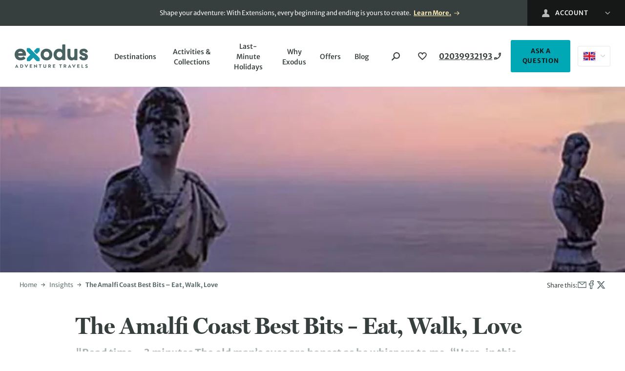

--- FILE ---
content_type: text/html; charset=UTF-8
request_url: https://www.exodus.co.uk/insights/the-amalfi-coast-eat-walk-love
body_size: 43874
content:
<!doctype html>
<html lang="en-GB">
	<head>
			<script
		defer
		 type="text/plain" class="optanon-category-C0003"		src="https://try.abtasty.com/042a5bc66c7060895988ff5bd65418bb.js"
	>
	</script>
			<meta charset="utf-8">
		<meta http-equiv="x-ua-compatible" content="ie=edge">
		<meta name="viewport" content="width=device-width, initial-scale=1, shrink-to-fit=no maximum-scale=1">
		<meta name="theme-color" content="#3f6e90">
				<meta name='robots' content='index, follow, max-image-preview:large, max-snippet:-1, max-video-preview:-1' />

	<!-- This site is optimized with the Yoast SEO Premium plugin v26.5 (Yoast SEO v26.6) - https://yoast.com/wordpress/plugins/seo/ -->
	<title>The Amalfi Coast Best Bits | Exodus Travels</title>
	<meta name="description" content="From the delicious food &amp; most beautiful scenery, we’ve highlighted some of our favourite aspects of the Amalfi Coast. Find out more about the area." />
	<link rel="canonical" href="https://www.exodus.co.uk/insights/the-amalfi-coast-eat-walk-love" />
	<meta property="og:locale" content="en_GB" />
	<meta property="og:type" content="article" />
	<meta property="og:title" content="The Amalfi Coast Best Bits - Eat, Walk, Love" />
	<meta property="og:description" content="From the delicious food &amp; most beautiful scenery, we’ve highlighted some of our favourite aspects of the Amalfi Coast. Find out more about the area." />
	<meta property="og:url" content="https://www.exodus.co.uk/insights/the-amalfi-coast-eat-walk-love" />
	<meta property="og:site_name" content="Exodus" />
	<meta property="article:publisher" content="https://www.facebook.com/exodustravels" />
	<meta property="article:published_time" content="2013-09-06T12:22:07+00:00" />
	<meta property="article:modified_time" content="2022-12-14T16:09:30+00:00" />
	<meta property="og:image" content="https://res.cloudinary.com/enchanting/q_70,f_auto,c_lfill,g_auto/exodus-web/2021/12/1211_1.jpg" />
	<meta property="og:image:width" content="940" />
	<meta property="og:image:height" content="522" />
	<meta property="og:image:type" content="image/jpeg" />
	<meta name="author" content="sree" />
	<meta name="twitter:card" content="summary_large_image" />
	<meta name="twitter:creator" content="@ExodusTravels" />
	<meta name="twitter:site" content="@ExodusTravels" />
	<!-- / Yoast SEO Premium plugin. -->


<link rel='dns-prefetch' href='//assets2.exodus.co.uk' />
<link rel='dns-prefetch' href='//res.cloudinary.com' />
<link rel='dns-prefetch' href='//www.google-analytics.com' />
<link rel='dns-prefetch' href='//connect.facebook.net' />
<link rel='dns-prefetch' href='//js-agent.newrelic.com' />
<link rel='dns-prefetch' href='//www.googletagmanager.com' />
<link rel="alternate" href="https://www.exodustravels.com/insights/the-amalfi-coast-eat-walk-love" hreflang="x-default" />
<link rel="alternate" href="https://www.exodus.co.uk/insights/the-amalfi-coast-eat-walk-love" hreflang="en-GB" />
<link rel="alternate" href="https://www.exodustravels.com/us/insights/the-amalfi-coast-eat-walk-love" hreflang="en-US" />
<link rel="alternate" href="https://www.exodustravels.com/ca/insights/the-amalfi-coast-eat-walk-love" hreflang="en-CA" />
<link rel="alternate" href="https://www.exodustravels.com/au/insights/the-amalfi-coast-eat-walk-love" hreflang="en-AU" />
<link rel="alternate" href="https://www.exodustravels.com/nz/insights/the-amalfi-coast-eat-walk-love" hreflang="en-NZ" />
<link rel='stylesheet' id='ex-global-css' href='https://www.exodus.co.uk/wp-content/themes/exodus/dist/global.css?ver=2026.01.14.01' media='all' />
	<link rel="preload" href="https://www.exodus.co.uk/wp-content/themes/exodus/src/assets/fonts/merriweather-sans/merriweather-sans.css?ver=1" as="style" onload="this.onload=null;this.rel='stylesheet'">
	<noscript>
		<link rel="stylesheet" href="https://www.exodus.co.uk/wp-content/themes/exodus/src/assets/fonts/merriweather-sans/merriweather-sans.css?ver=1">	</noscript>
		<link rel="preload" href="https://www.exodus.co.uk/wp-content/themes/exodus/src/assets/fonts/millerdisplay/millerdisplay.css?ver=1" as="style" onload="this.onload=null;this.rel='stylesheet'">
	<noscript>
		<link rel="stylesheet" href="https://www.exodus.co.uk/wp-content/themes/exodus/src/assets/fonts/millerdisplay/millerdisplay.css?ver=1">	</noscript>
		<link rel="preload" href="https://www.exodus.co.uk/wp-content/themes/exodus/src/assets/fonts/futurapt/futurapt.css?ver=1" as="style" onload="this.onload=null;this.rel='stylesheet'">
	<noscript>
		<link rel="stylesheet" href="https://www.exodus.co.uk/wp-content/themes/exodus/src/assets/fonts/futurapt/futurapt.css?ver=1">	</noscript>
	<style id='ex-a11y-skip-link-inline-css'>

		.skip-link.screen-reader-text {
			border: 0;
			clip-path: inset(50%);
			height: 1px;
			margin: -1px;
			overflow: hidden;
			padding: 0;
			position: absolute !important;
			width: 1px;
			word-wrap: normal !important;
		}

		.skip-link.screen-reader-text:focus {
			background-color: #eee;
			clip-path: none;
			color: #444;
			display: block;
			font-size: 1em;
			height: auto;
			left: 5px;
			line-height: normal;
			padding: 15px 23px 14px;
			text-decoration: none;
			top: 5px;
			width: auto;
			z-index: 100000;
		}
</style>
	<link rel="preload" href="https://www.exodus.co.uk/wp-content/themes/exodus/dist/vendor/tpmultiselect.css?ver=2026.01.14.01" as="style" onload="this.onload=null;this.rel='stylesheet'">
	<noscript>
		<link rel="stylesheet" href="https://www.exodus.co.uk/wp-content/themes/exodus/dist/vendor/tpmultiselect.css?ver=2026.01.14.01">	</noscript>
	<link rel='stylesheet' id='search-autocomplete-component-css' href='https://www.exodus.co.uk/wp-content/themes/exodus/dist/components/search-autocomplete/style.css?ver=2026.01.14.01' media='all' />
<link rel='stylesheet' id='multi-select-component-css' href='https://www.exodus.co.uk/wp-content/themes/exodus/dist/components/multi-select/style.css?ver=2026.01.14.01' media='all' />
<link rel='stylesheet' id='date-picker-component-css' href='https://www.exodus.co.uk/wp-content/themes/exodus/dist/components/date-picker/style.css?ver=2026.01.14.01' media='all' />
<link rel='stylesheet' id='trip-search-form-component-css' href='https://www.exodus.co.uk/wp-content/themes/exodus/dist/components/trip-search-form/style.css?ver=2026.01.14.01' media='all' />
<link rel='stylesheet' id='wishlist-cta-component-css' href='https://www.exodus.co.uk/wp-content/themes/exodus/dist/components/wishlist-cta/style.css?ver=2026.01.14.01' media='all' />
<link rel='stylesheet' id='usp-carousel-component-css' href='https://www.exodus.co.uk/wp-content/themes/exodus/dist/components/usp-carousel/style.css?ver=2026.01.14.01' media='all' />
<link rel='stylesheet' id='header-component-css' href='https://www.exodus.co.uk/wp-content/themes/exodus/dist/components/header/style.css?ver=2026.01.14.01' media='all' />
<link rel='stylesheet' id='hero-component-css' href='https://www.exodus.co.uk/wp-content/themes/exodus/dist/components/hero/style.css?ver=2026.01.14.01' media='all' />
<link rel='stylesheet' id='breadcrumbs-social-component-css' href='https://www.exodus.co.uk/wp-content/themes/exodus/dist/components/breadcrumbs-social/style.css?ver=2026.01.14.01' media='all' />
<link rel='stylesheet' id='breadcrumbs-component-css' href='https://www.exodus.co.uk/wp-content/themes/exodus/dist/components/breadcrumbs/style.css?ver=2026.01.14.01' media='all' />
<link rel='stylesheet' id='social-share-component-css' href='https://www.exodus.co.uk/wp-content/themes/exodus/dist/components/social-share/style.css?ver=2026.01.14.01' media='all' />
<link rel='stylesheet' id='post-byline-component-css' href='https://www.exodus.co.uk/wp-content/themes/exodus/dist/components/post-byline/style.css?ver=2026.01.14.01' media='all' />
<link rel='stylesheet' id='promo-badge-component-css' href='https://www.exodus.co.uk/wp-content/themes/exodus/dist/components/promo-badge/style.css?ver=2026.01.14.01' media='all' />
<link rel='stylesheet' id='rating-stars-component-css' href='https://www.exodus.co.uk/wp-content/themes/exodus/dist/components/rating-stars/style.css?ver=2026.01.14.01' media='all' />
<link rel='stylesheet' id='product-cards-component-css' href='https://www.exodus.co.uk/wp-content/themes/exodus/dist/components/product-cards/style.css?ver=2026.01.14.01' media='all' />
<link rel='stylesheet' id='section-component-css' href='https://www.exodus.co.uk/wp-content/themes/exodus/dist/components/section/style.css?ver=2026.01.14.01' media='all' />
<link rel='stylesheet' id='footer-component-css' href='https://www.exodus.co.uk/wp-content/themes/exodus/dist/components/footer/style.css?ver=2026.01.14.01' media='all' />
<link rel='stylesheet' id='toast-message-component-css' href='https://www.exodus.co.uk/wp-content/themes/exodus/dist/components/toast-message/style.css?ver=2026.01.14.01' media='all' />
<link rel="https://api.w.org/" href="https://www.exodus.co.uk/wp-json/" /><link rel="alternate" title="JSON" type="application/json" href="https://www.exodus.co.uk/wp-json/wp/v2/posts/85038" /><link rel="EditURI" type="application/rsd+xml" title="RSD" href="https://www.exodus.co.uk/xmlrpc.php?rsd" />
<link rel='shortlink' href='https://www.exodus.co.uk/?p=85038' />
<link rel="alternate" title="oEmbed (JSON)" type="application/json+oembed" href="https://www.exodus.co.uk/wp-json/oembed/1.0/embed?url=https%3A%2F%2Fwww.exodus.co.uk%2Finsights%2Fthe-amalfi-coast-eat-walk-love" />
<link rel="alternate" title="oEmbed (XML)" type="text/xml+oembed" href="https://www.exodus.co.uk/wp-json/oembed/1.0/embed?url=https%3A%2F%2Fwww.exodus.co.uk%2Finsights%2Fthe-amalfi-coast-eat-walk-love&#038;format=xml" />
<!-- Stream WordPress user activity plugin v4.1.1 -->
			<script type="application/ld+json">
				{"@context":"http:\/\/schema.org","@type":"BreadcrumbList","itemListElement":[{"@type":"ListItem","position":1,"item":{"@id":"https:\/\/www.exodus.co.uk\/","name":"Home"}},{"@type":"ListItem","position":2,"item":{"@id":"https:\/\/www.exodus.co.uk\/insights","name":"Insights"}},{"@type":"ListItem","position":3,"item":{"@id":"https:\/\/www.exodus.co.uk\/insights\/the-amalfi-coast-eat-walk-love","name":"The Amalfi Coast Best Bits &#8211; Eat, Walk, Love"}}]}			</script>
						<script type="application/ld+json">
				{"@context":"https:\/\/schema.org","@type":"BlogPosting","mainEntityOfPage":{"@type":"WebPage","@id":"https:\/\/www.exodus.co.uk\/insights\/the-amalfi-coast-eat-walk-love"},"headline":"The Amalfi Coast Best Bits &#8211; Eat, Walk, Love","description":"From the delicious food & most beautiful scenery, we\u2019ve highlighted some of our favourite aspects of the Amalfi Coast. Find out more about the area.","datePublished":"2013-09-06T12:22:07+00:00","dateModified":"2022-12-14T16:09:30+00:00","image":"https:\/\/res.cloudinary.com\/enchanting\/q_70,f_auto,c_lfill,g_auto\/exodus-web\/2021\/12\/1211_1.jpg","publisher":{"@type":"Organization","name":"Exodus Adventure Travels","url":"https:\/\/www.exodus.co.uk","logo":{"@type":"ImageObject","url":"https:\/\/www.exodus.co.uk\/wp-content\/themes\/exodus\/src\/assets\/svg\/ex-site-logo.svg"}}}			</script>
			<link rel="icon" href="https://res.cloudinary.com/enchanting/q_70,f_auto,w_32,h_32,c_fit/exodus-web/2023/10/cropped-favicon.png" sizes="32x32" />
<link rel="icon" href="https://res.cloudinary.com/enchanting/q_70,f_auto,w_192,h_192,c_fit/exodus-web/2023/10/cropped-favicon.png" sizes="192x192" />
<link rel="apple-touch-icon" href="https://res.cloudinary.com/enchanting/q_70,f_auto,w_180,h_180,c_fit/exodus-web/2023/10/cropped-favicon.png" />
<meta name="msapplication-TileImage" content="https://res.cloudinary.com/enchanting/q_70,f_auto,w_270,h_270,c_fit/exodus-web/2023/10/cropped-favicon.png" />
		<style id="wp-custom-css">
			.main > .usp-bar {
	display: none;
}		</style>
			</head>
	<body class="wp-singular post-template-default single single-post postid-85038 single-format-standard wp-embed-responsive wp-theme-exodus">
		<!-- Google Tag Manager (noscript) -->
<noscript><iframe src="https://www.googletagmanager.com/ns.html?id=GTM-MKB6H8"
height="0" width="0" style="display:none;visibility:hidden"></iframe></noscript>
<!-- End Google Tag Manager (noscript) -->
	
<div class="header-top">
	<div class="header-top__inner">
		<div class="header-top__text-container">
							<p class="body-text-small">
					<span class="header-top__text">Shape your adventure: With Extensions, every beginning and ending is yours to create. <a href="https://www.exodus.co.uk/extensions">Learn More.</a>

&nbsp;

&nbsp;

<span data-teams="true"> </span></span>
				</p>
					</div>
		
<nav class="header-dropdown header-dropdown--dark">
	<ex-header-dropdown logged-in-account-links="[{&quot;label&quot;:&quot;My Booking&quot;,&quot;url&quot;:&quot;https:\/\/mybookings.exodus.co.uk\/mybookings&quot;},{&quot;label&quot;:&quot;My Reviews&quot;,&quot;url&quot;:&quot;https:\/\/www.exodus.co.uk\/myaccount#\/reviews&quot;},{&quot;label&quot;:&quot;My Wishlist&quot;,&quot;url&quot;:&quot;https:\/\/www.exodus.co.uk\/myaccount#\/wishlist&quot;},{&quot;label&quot;:&quot;Loyalty Scheme&quot;,&quot;url&quot;:&quot;https:\/\/www.exodus.co.uk\/holiday-offers\/loyalty-scheme&quot;},{&quot;label&quot;:&quot;Account Settings&quot;,&quot;url&quot;:&quot;https:\/\/www.exodus.co.uk\/myaccount#\/settings&quot;},{&quot;label&quot;:&quot;Logout&quot;,&quot;url&quot;:&quot;https:\/\/www.exodus.co.uk\/myaccount#logout&quot;},{&quot;label&quot;:&quot;Agents&quot;,&quot;url&quot;:&quot;https:\/\/www.exodus.co.uk\/contact-exodus-gsa-contact-details&quot;},{&quot;label&quot;:&quot;Need Help?&quot;,&quot;url&quot;:&quot;https:\/\/www.exodus.co.uk\/contact-us&quot;}]" >
		<div class="header-dropdown__inner">
			<button class="header-dropdown__parent btn">
				<svg width="16" height="16" class="header-dropdown__parent-icon" logged-in="false">
					<svg id="user-icon" xmlns="http://www.w3.org/2000/svg" width="16" height="16" viewBox="0 0 16 16"><path fill="#FFF" fill-rule="evenodd" d="M30.0028875,32 L45.4471471,32 C45.4471471,28.7122599 44.520913,26.7596809 42.6684449,26.1422629 C40.8289039,25.5291534 38.9213567,25.3161398 39.8156995,23.6655574 C42.4679458,18.7737105 40.5727711,16 37.7241854,16 C34.9321721,16 32.9879125,18.671381 35.6326712,23.6655574 C36.5012236,25.3069884 34.6484426,25.4797599 32.7799258,26.1422629 C30.9285669,26.7986824 30.0028875,28.7512614 30.0028875,32 Z" transform="translate(-30 -16)"/></svg>
				</svg>
				<span class="header-dropdown__parent-name header-dropdown__parent-username" logged-in="false">Account</span>
				<svg width="17" height="10"><use href="#down-chevron-white-icon"></use></svg>
			</button>
			<ul class="header-dropdown__children">
										<li class="header-dropdown__children-link">
							<a href="https://www.exodus.co.uk/myaccount?redirectTo=%2Finsights%2Fthe-amalfi-coast-eat-walk-love#/signIn" title="Sign In">
								Sign In							</a>
						</li>
												<li class="header-dropdown__children-link">
							<a href="https://www.exodus.co.uk/myaccount#/signup" title="Register">
								Register							</a>
						</li>
												<li class="header-dropdown__children-link">
							<a href="https://mybookings.exodus.co.uk/mybookings" title="My Booking">
								My Booking							</a>
						</li>
												<li class="header-dropdown__children-link">
							<a href="https://www.exodus.co.uk/contact-exodus-gsa-contact-details" title="Agents">
								Agents							</a>
						</li>
												<li class="header-dropdown__children-link">
							<a href="https://www.exodus.co.uk/contact-us" title="Need Help?">
								Need Help?							</a>
						</li>
										<template id="account-link-item">
					<li class="header-dropdown__children-link">
						<a href="#"></a>
					</li>
				</template>
			</ul>
		</div>
	</ex-header-dropdown>
</nav>
	</div>
</div>

<ex-header class="header-main">
	<header class="header-main__inner">
		<a href="https://www.exodus.co.uk" class="header-main__logo" aria-label="Exodus home">
			<svg id="Layer_1" xmlns="http://www.w3.org/2000/svg" viewBox="0 0 101.56 31.95">
  <defs>
    <style>
      .cls-1{fill:#496161}.cls-1,.cls-2,.cls-3{stroke-width:0}.cls-2{fill:#4a6262}.cls-3{fill:#1298ad}
    </style>
  </defs>
  <path class="cls-1" d="M95.77 21.71c1.18 0 2.23-.21 3.13-.61.95-.43 1.67-1.11 2.14-2.01.29-.61.46-1.35.51-2.22v-.04c0-1.13-.31-2.06-.92-2.77l-.02-.02c-.57-.65-1.2-1.13-1.9-1.43-.64-.28-1.51-.58-2.6-.92-.77-.22-1.35-.43-1.74-.63-.24-.12-.37-.28-.4-.5-.05-.48.12-.66.31-.79.35-.24.82-.36 1.38-.36.53 0 1.07.1 1.53.36.34.19.61.49.8.83s.24.81.69.92c.17.04.34 0 .49-.08l1.86-1.05c.27-.15.4-.46.33-.76-.27-1.15-.91-2.09-1.88-2.77-.96-.68-2.18-1.02-3.6-1.02-1.31 0-2.46.21-3.41.63-1.02.45-1.73 1.14-2.12 2.05-.29.66-.44 1.29-.44 1.89 0 1.12.28 2.04.84 2.73.53.66 1.19 1.17 1.96 1.51.71.31 1.65.63 2.79.94.71.19 1.29.41 1.72.65.19.11.39.28.39.75 0 .36-.12.6-.4.78-.36.23-.89.35-1.6.35-.81 0-1.4-.16-1.77-.48-.4-.36-.71-.8-.9-1.32-.06-.17-.2-.31-.37-.38-.17-.07-.37-.05-.53.03l-2.06 1.1c-.28.15-.42.48-.34.79.35 1.27 1.07 2.25 2.15 2.91 1.05.64 2.39.96 3.99.96Z"/>
  <path class="cls-3" d="M30.01 12.62c.33.33.86.33 1.19 0l3.17-3.17c.23-.23.36-.55.36-.88V5.85c0-.46-.38-.84-.84-.84h-2.75c-.33 0-.65.13-.88.37l-3.15 3.15c-.33.33-.33.86 0 1.19l2.9 2.9ZM34.31 18.43 21.32 5.47s-.04-.03-.06-.05c-.23-.23-.55-.37-.88-.37h-2.75c-.46 0-.84.37-.84.84v2.72c0 .33.13.65.36.88l3.41 3.42s.1.09.16.12l1.02 1.01-4.41 4.34c-.24.23-.37.55-.37.89v2.71c0 .47.38.84.84.84h2.75c.33 0 .64-.13.87-.36l4.42-4.34.85.84c.03.05.07.1.11.14l3.4 3.4c.23.23.55.36.88.36h2.75c.46 0 .84-.37.84-.84V19.3c0-.33-.13-.65-.36-.88Z"/>
  <path class="cls-2" d="M1.59 31.86H.52l2.32-4.6h.04l2.33 4.6H4.14l-.39-.8H1.96l-.37.8Zm.68-1.48h1.17c-.27-.58-.46-1.02-.58-1.35l-.25.57c-.17.39-.28.65-.35.78ZM9.25 31.86H7.71v-4.53h1.53c.81 0 1.45.21 1.93.63.48.42.73.97.73 1.64s-.24 1.22-.73 1.64c-.47.42-1.11.63-1.92.63Zm-.03-3.72h-.49v2.91h.51c.5 0 .89-.14 1.19-.41.29-.27.44-.62.44-1.05s-.15-.77-.45-1.04c-.29-.28-.69-.42-1.2-.42ZM17.47 27.33h1.11l-2.35 4.6h-.04l-2.36-4.6h1.12l.63 1.31c.35.75.56 1.22.63 1.41.22-.5.43-.97.64-1.41l.63-1.31ZM24.21 31.05v.81h-3.18v-4.53h3.08v.81h-2.05v1.03h1.74v.78h-1.74v1.1h2.15ZM30.92 27.33v4.6h-.03l-2.63-2.39-.31-.26v2.58h-1v-4.6h.04l2.62 2.39.31.26v-2.58h1.01ZM37.22 27.33v.81h-1.34v3.72h-1.02v-3.72h-1.34v-.81h3.7ZM42.73 27.33h1.02v2.88c0 .53-.18.96-.53 1.27-.35.31-.84.47-1.47.47s-1.12-.16-1.47-.47c-.35-.31-.53-.74-.53-1.27v-2.88h1.02v2.79c0 .3.09.53.26.7.17.17.41.25.72.25s.56-.08.72-.25.25-.4.25-.7v-2.79ZM46.73 31.86v-4.53h1.68c.57 0 1.02.13 1.35.39s.5.63.5 1.1c0 .31-.08.57-.24.8s-.38.39-.67.49l1 1.75h-1.08l-.84-1.59h-.69v1.59h-1Zm1.71-3.72h-.7v1.35h.73c.24 0 .43-.06.56-.17.13-.12.2-.28.2-.5s-.07-.39-.21-.5-.33-.18-.58-.18ZM56.26 31.05v.81h-3.18v-4.53h3.08v.81h-2.05v1.03h1.74v.78h-1.74v1.1h2.15ZM65.43 27.33v.81h-1.34v3.72h-1.02v-3.72h-1.34v-.81h3.7ZM68.03 31.86v-4.53h1.68c.57 0 1.02.13 1.35.39s.5.63.5 1.1c0 .31-.08.57-.24.8s-.38.39-.67.49l1 1.75h-1.08l-.84-1.59h-.69v1.59h-1Zm1.71-3.72h-.7v1.35h.73c.24 0 .43-.06.56-.17.13-.12.2-.28.2-.5s-.07-.39-.21-.5-.33-.18-.58-.18ZM74.89 31.86h-1.07l2.32-4.6h.04l2.33 4.6h-1.07l-.39-.8h-1.79l-.37.8Zm.68-1.48h1.17c-.27-.58-.46-1.02-.58-1.35l-.25.57c-.17.39-.28.65-.35.78ZM83.31 27.33h1.11l-2.35 4.6h-.04l-2.36-4.6h1.12l.63 1.31c.35.75.56 1.22.63 1.41.22-.5.43-.97.65-1.41l.63-1.31ZM90.05 31.05v.81h-3.18v-4.53h3.08v.81H87.9v1.03h1.74v.78H87.9v1.1h2.15ZM95.65 31.05v.81h-2.87v-4.53h1.02v3.72h1.84ZM99.5 31.95c-.53 0-1.01-.09-1.42-.26v-.93c.39.19.79.3 1.2.33.17 0 .31 0 .43-.03.39-.05.58-.19.58-.4 0-.14-.07-.26-.2-.35-.14-.1-.38-.21-.74-.33-.45-.16-.79-.34-1.01-.55-.21-.21-.32-.49-.32-.86 0-.4.16-.72.48-.96.31-.24.73-.37 1.26-.37.47 0 .89.08 1.25.23v.89c-.33-.18-.72-.28-1.17-.28-.25 0-.45.04-.59.13-.15.09-.22.2-.22.34 0 .13.07.25.21.35s.37.21.7.33c.47.17.81.36 1.02.57.22.2.33.48.33.84 0 .41-.16.73-.47.96-.31.23-.75.35-1.31.35Z"/>
  <path class="cls-1" d="M12.06 6.85c-1.16-.67-2.52-1.01-4.04-1.01s-2.9.34-4.11 1.02c-1.21.68-2.17 1.63-2.87 2.83C.35 10.88 0 12.26 0 13.78s.35 2.9 1.04 4.09c.69 1.2 1.66 2.15 2.87 2.83 1.21.68 2.59 1.02 4.1 1.02 1.37 0 2.65-.21 3.83-.63 1.19-.42 2.17-.98 2.93-1.66.13-.12.21-.28.21-.46s-.06-.34-.18-.47l-1.95-1.99c-.24-.25-.63-.25-.88-.02-.59.53-1.21.89-1.82 1.06-.66.18-1.37.27-2.13.27-.96 0-1.75-.27-2.4-.82-.22-.19-.42-.4-.58-.63-.11-.15-.15-.34-.09-.51.08-.21.27-.35.49-.35h9.61c.33 0 .61-.25.64-.58.05-.49.07-.87.07-1.17 0-1.51-.32-2.89-.96-4.09-.64-1.21-1.56-2.17-2.73-2.84Zm-1.11 4.97c-.1.14-.27.21-.44.21H5.43c-.22 0-.41-.13-.49-.35-.06-.17-.02-.36.09-.51.17-.23.36-.44.58-.63.65-.55 1.44-.82 2.4-.82s1.73.27 2.36.82c.24.21.44.45.61.71.11.17.1.4-.03.57ZM48.25 6.86c-1.23-.68-2.62-1.02-4.13-1.02s-2.91.34-4.13 1.02c-1.23.68-2.21 1.63-2.91 2.83-.69 1.19-1.04 2.57-1.04 4.09s.35 2.9 1.04 4.09c.69 1.2 1.67 2.15 2.91 2.83 1.23.68 2.62 1.02 4.13 1.02s2.91-.34 4.13-1.02c1.23-.68 2.22-1.63 2.92-2.83.7-1.2 1.06-2.58 1.06-4.1s-.36-2.9-1.06-4.1c-.71-1.2-1.69-2.15-2.92-2.83Zm-1.36 9.85c-.74.76-1.65 1.13-2.77 1.13s-2.03-.37-2.75-1.12c-.73-.76-1.09-1.72-1.09-2.93s.36-2.16 1.09-2.93c.73-.76 1.63-1.12 2.75-1.12s2.04.37 2.77 1.13c.74.76 1.1 1.72 1.1 2.93s-.36 2.16-1.1 2.93ZM69.49 0H66.9c-.46 0-.82.37-.82.82V6.7c0 .15-.08.28-.21.34-.13.07-.29.06-.42-.03-.17-.12-.35-.24-.54-.34-.98-.55-2.1-.83-3.34-.83-1.41 0-2.71.35-3.86 1.03s-2.07 1.64-2.74 2.85c-.66 1.2-1 2.57-1 4.07s.34 2.86 1 4.07c.67 1.21 1.59 2.17 2.74 2.85 1.15.68 2.45 1.03 3.86 1.03 1.24 0 2.37-.28 3.34-.83.19-.11.37-.22.54-.34.12-.09.28-.1.42-.03.14.07.21.21.21.37-.01.28.24.49.51.49h2.74c.54 0 .98-.44.98-.98V.82c0-.46-.37-.82-.82-.82Zm-4.55 16.69c-.76.77-1.67 1.15-2.78 1.15-.73 0-1.37-.17-1.97-.52-.6-.35-1.08-.83-1.44-1.44-.36-.6-.54-1.31-.54-2.09s.18-1.48.54-2.09c.36-.62.84-1.09 1.44-1.44.6-.35 1.25-.52 1.97-.52 1.11 0 2.01.38 2.78 1.15.76.78 1.14 1.73 1.14 2.91s-.37 2.13-1.14 2.91ZM87.04 7.14c0-.65-.52-1.17-1.16-1.17h-1.93c-.64 0-1.15.53-1.15 1.17v8.04c0 .77-.26 1.41-.79 1.95s-1.15.8-1.91.8-1.35-.26-1.88-.8c-.53-.54-.79-1.17-.79-1.94V7.05c0-.6-.48-1.08-1.07-1.08h-2.1c-.59 0-1.07.49-1.07 1.08v8.66c0 1.1.27 2.13.8 3.05.57.99 1.38 1.77 2.39 2.32.76.41 1.6.64 2.46.69h.31c.17 0 .34-.01.51-.03 0 0 .16-.02.17-.02.64-.14 1.24-.36 1.79-.67.19-.11.37-.22.54-.34.12-.09.28-.1.42-.03.14.07.21.21.21.37-.01.28.24.49.51.49h2.74c.54 0 .98-.44.98-.98V7.14Z"/>
</svg>
		</a>
		<input type="checkbox" class="header-main__hamburger-toggler" aria-label="Toggle navigation menu" />
		<ex-header-hamburger class="header-main__hamburger">
			<svg xmlns="http://www.w3.org/2000/svg" width="40" height="40" viewBox="0 0 40 40">
  <path fill="rgb(55,62,62)" fill-rule="evenodd" d="M37.8073792 37.48087923c2.843-11.837 2.735-23.645-.327-35.427-11.836-2.843-23.645-2.735-35.426.327-2.844 11.836-2.735 23.645.326 35.427 11.836 2.842 23.645 2.734 35.427-.327"/>
</svg>
			<span></span>
			<span></span>
			<span></span>
		</ex-header-hamburger>
		<nav class="header-main__nav">
			<ex-header-nav-menu class="header-main__nav-menu">
				
<ul class="header-main__lvl-one">
			
<li class="menu-item menu-item-has-children">

			<a href=https://www.exodus.co.uk/holiday-destinations class="menu-link">
			Destinations		</a>

					<span class="sub-menu-arrow"></span>
			<ul class="sub-menu header-main__lvl-two">
									
<li class="menu-item menu-item-has-children">

			<a href=https://www.exodus.co.uk/destinations/europe-holidays class="menu-link">
			Europe		</a>

					<span class="sub-menu-arrow"></span>
			<ul class="sub-menu header-main__lvl-three">

									<li class="menu-item sub-menu-heading menu-item-has-children">

	
			<ul>
							
<li class="menu-item">

			<a href="https://www.exodus.co.uk/destinations/europe-holidays/albania-holidays" class="menu-link">
			Albania		</a>
	</li>
							
<li class="menu-item">

			<a href="https://www.exodus.co.uk/destinations/europe-holidays/andorra-holidays" class="menu-link">
			Andorra		</a>
	</li>
							
<li class="menu-item">

			<a href="https://www.exodus.co.uk/destinations/europe-holidays/austria-holidays" class="menu-link">
			Austria		</a>
	</li>
							
<li class="menu-item">

			<a href="https://www.exodus.co.uk/destinations/europe-holidays/belgium-holidays" class="menu-link">
			Belgium		</a>
	</li>
							
<li class="menu-item">

			<a href="https://www.exodus.co.uk/destinations/europe-holidays/bosnia-and-herzegovina-holidays" class="menu-link">
			Bosnia &#038; Herzegovina		</a>
	</li>
							
<li class="menu-item">

			<a href="https://www.exodus.co.uk/destinations/europe-holidays/bulgaria-holidays" class="menu-link">
			Bulgaria		</a>
	</li>
							
<li class="menu-item">

			<a href="https://www.exodus.co.uk/destinations/europe-holidays/croatia-holidays" class="menu-link">
			Croatia		</a>
	</li>
							
<li class="menu-item">

			<a href="https://www.exodus.co.uk/destinations/europe-holidays/cyprus-holidays" class="menu-link">
			Cyprus		</a>
	</li>
							
<li class="menu-item">

			<a href="https://www.exodus.co.uk/destinations/europe-holidays/estonia-holidays" class="menu-link">
			Estonia		</a>
	</li>
							
<li class="menu-item">

			<a href="https://www.exodus.co.uk/destinations/europe-holidays/finland-holidays" class="menu-link">
			Finland		</a>
	</li>
					</ul>
	</li>
									<li class="menu-item sub-menu-heading menu-item-has-children">

	
			<ul>
							
<li class="menu-item">

			<a href="https://www.exodus.co.uk/destinations/europe-holidays/france-holidays" class="menu-link">
			France		</a>
	</li>
							
<li class="menu-item">

			<a href="https://www.exodus.co.uk/destinations/europe-holidays/georgia-holidays" class="menu-link">
			Georgia		</a>
	</li>
							
<li class="menu-item">

			<a href="https://www.exodus.co.uk/destinations/europe-holidays/germany-holidays" class="menu-link">
			Germany		</a>
	</li>
							
<li class="menu-item">

			<a href="https://www.exodus.co.uk/destinations/europe-holidays/greece-holidays" class="menu-link">
			Greece		</a>
	</li>
							
<li class="menu-item">

			<a href="https://www.exodus.co.uk/destinations/europe-holidays/greenland-holidays" class="menu-link">
			Greenland		</a>
	</li>
							
<li class="menu-item">

			<a href="https://www.exodus.co.uk/destinations/europe-holidays/hungary-holidays" class="menu-link">
			Hungary		</a>
	</li>
							
<li class="menu-item">

			<a href="https://www.exodus.co.uk/destinations/europe-holidays/iceland-holidays" class="menu-link">
			Iceland		</a>
	</li>
							
<li class="menu-item">

			<a href="https://www.exodus.co.uk/destinations/europe-holidays/italy-holidays" class="menu-link">
			Italy		</a>
	</li>
							
<li class="menu-item">

			<a href="https://www.exodus.co.uk/destinations/europe-holidays/kosovo-holidays" class="menu-link">
			Kosovo		</a>
	</li>
							
<li class="menu-item">

			<a href="https://www.exodus.co.uk/destinations/europe-holidays/latvia-holidays" class="menu-link">
			Latvia		</a>
	</li>
					</ul>
	</li>
									<li class="menu-item sub-menu-heading menu-item-has-children">

	
			<ul>
							
<li class="menu-item">

			<a href="https://www.exodus.co.uk/destinations/europe-holidays/lithuania-holidays" class="menu-link">
			Lithuania		</a>
	</li>
							
<li class="menu-item">

			<a href="https://www.exodus.co.uk/destinations/europe-holidays/malta-holidays" class="menu-link">
			Malta		</a>
	</li>
							
<li class="menu-item">

			<a href="https://www.exodus.co.uk/destinations/europe-holidays/montenegro-holidays" class="menu-link">
			Montenegro		</a>
	</li>
							
<li class="menu-item">

			<a href="https://www.exodus.co.uk/destinations/europe-holidays/north-cyprus-holidays" class="menu-link">
			North Cyprus		</a>
	</li>
							
<li class="menu-item">

			<a href="https://www.exodus.co.uk/destinations/europe-holidays/north-macedonia-holidays" class="menu-link">
			North Macedonia		</a>
	</li>
							
<li class="menu-item">

			<a href="https://www.exodus.co.uk/destinations/europe-holidays/norway-holidays" class="menu-link">
			Norway		</a>
	</li>
							
<li class="menu-item">

			<a href="https://www.exodus.co.uk/destinations/europe-holidays/portugal-holidays" class="menu-link">
			Portugal		</a>
	</li>
							
<li class="menu-item">

			<a href="https://www.exodus.co.uk/destinations/europe-holidays/romania-holidays" class="menu-link">
			Romania		</a>
	</li>
							
<li class="menu-item">

			<a href="https://www.exodus.co.uk/destinations/europe-holidays/slovakia-holidays" class="menu-link">
			Slovakia		</a>
	</li>
							
<li class="menu-item">

			<a href="https://www.exodus.co.uk/destinations/europe-holidays/slovenia-holidays" class="menu-link">
			Slovenia		</a>
	</li>
					</ul>
	</li>
									<li class="menu-item sub-menu-heading menu-item-has-children">

	
			<ul>
							
<li class="menu-item">

			<a href="https://www.exodus.co.uk/destinations/europe-holidays/spain-holidays" class="menu-link">
			Spain		</a>
	</li>
							
<li class="menu-item">

			<a href="https://www.exodus.co.uk/destinations/europe-holidays/sweden-holidays" class="menu-link">
			Sweden		</a>
	</li>
							
<li class="menu-item">

			<a href="https://www.exodus.co.uk/destinations/europe-holidays/switzerland-holidays" class="menu-link">
			Switzerland		</a>
	</li>
							
<li class="menu-item">

			<a href="https://www.exodus.co.uk/destinations/europe-holidays/netherlands-holidays" class="menu-link">
			The Netherlands		</a>
	</li>
							
<li class="menu-item">

			<a href="https://www.exodus.co.uk/destinations/europe-holidays/turkey-holidays" class="menu-link">
			Turkey		</a>
	</li>
							
<li class="menu-item">

			<a href="https://www.exodus.co.uk/destinations/europe-holidays/united-kingdom-holidays" class="menu-link">
			United Kingdom		</a>
	</li>
							
<li class="menu-item sub-menu-cta">

			<a href="https://www.exodus.co.uk/destinations/europe-holidays" class="menu-link">
			View all Europe trips		</a>
	</li>
					</ul>
	</li>
									<li class="menu-item sub-menu-heading menu-item-has-children">

	
			<ul>
							
<li class="menu-item image-item">

	</li>
					</ul>
	</li>
							</ul>
			</li>
									
<li class="menu-item menu-item-has-children">

			<a href=https://www.exodus.co.uk/destinations/africa-holidays class="menu-link">
			Africa		</a>

					<span class="sub-menu-arrow"></span>
			<ul class="sub-menu header-main__lvl-three">

									<li class="menu-item sub-menu-heading menu-item-has-children">

	
			<ul>
							
<li class="menu-item">

			<a href="https://www.exodus.co.uk/destinations/africa-holidays/botswana-holidays" class="menu-link">
			Botswana		</a>
	</li>
							
<li class="menu-item">

			<a href="https://www.exodus.co.uk/destinations/africa-holidays/cape-verde-holidays" class="menu-link">
			Cape Verde		</a>
	</li>
							
<li class="menu-item">

			<a href="https://www.exodus.co.uk/destinations/africa-holidays/egypt-holidays" class="menu-link">
			Egypt		</a>
	</li>
							
<li class="menu-item">

			<a href="https://www.exodus.co.uk/destinations/africa-holidays/kenya-holidays" class="menu-link">
			Kenya		</a>
	</li>
					</ul>
	</li>
									<li class="menu-item sub-menu-heading menu-item-has-children">

	
			<ul>
							
<li class="menu-item">

			<a href="https://www.exodus.co.uk/destinations/africa-holidays/madagascar-holidays" class="menu-link">
			Madagascar		</a>
	</li>
							
<li class="menu-item">

			<a href="https://www.exodus.co.uk/destinations/africa-holidays/morocco-holidays" class="menu-link">
			Morocco		</a>
	</li>
							
<li class="menu-item">

			<a href="https://www.exodus.co.uk/destinations/africa-holidays/namibia-holidays" class="menu-link">
			Namibia		</a>
	</li>
							
<li class="menu-item">

			<a href="https://www.exodus.co.uk/destinations/africa-holidays/rwanda-holidays" class="menu-link">
			Rwanda		</a>
	</li>
					</ul>
	</li>
									<li class="menu-item sub-menu-heading menu-item-has-children">

	
			<ul>
							
<li class="menu-item">

			<a href="https://www.exodus.co.uk/destinations/africa-holidays/south-africa-holidays" class="menu-link">
			South Africa		</a>
	</li>
							
<li class="menu-item">

			<a href="https://www.exodus.co.uk/destinations/africa-holidays/tanzania-holidays" class="menu-link">
			Tanzania		</a>
	</li>
							
<li class="menu-item">

			<a href="https://www.exodus.co.uk/destinations/africa-holidays/uganda-holidays" class="menu-link">
			Uganda		</a>
	</li>
					</ul>
	</li>
									<li class="menu-item sub-menu-heading menu-item-has-children">

	
			<ul>
							
<li class="menu-item">

			<a href="https://www.exodus.co.uk/destinations/africa-holidays/zambia-holidays" class="menu-link">
			Zambia		</a>
	</li>
							
<li class="menu-item">

			<a href="https://www.exodus.co.uk/destinations/africa-holidays/zimbabwe-holidays" class="menu-link">
			Zimbabwe		</a>
	</li>
							
<li class="menu-item sub-menu-cta">

			<a href="https://www.exodus.co.uk/destinations/africa-holidays" class="menu-link">
			View all Africa trips		</a>
	</li>
					</ul>
	</li>
							</ul>
			</li>
									
<li class="menu-item menu-item-has-children">

			<a href=https://www.exodus.co.uk/destinations/asia-holidays class="menu-link">
			Asia		</a>

					<span class="sub-menu-arrow"></span>
			<ul class="sub-menu header-main__lvl-three">

									<li class="menu-item sub-menu-heading menu-item-has-children">

	
			<ul>
							
<li class="menu-item">

			<a href="https://www.exodus.co.uk/destinations/asia-holidays/bhutan-holidays" class="menu-link">
			Bhutan		</a>
	</li>
							
<li class="menu-item">

			<a href="https://www.exodus.co.uk/destinations/asia-holidays/cambodia-holidays" class="menu-link">
			Cambodia		</a>
	</li>
							
<li class="menu-item">

			<a href="https://www.exodus.co.uk/destinations/asia-holidays/china-holidays" class="menu-link">
			China		</a>
	</li>
							
<li class="menu-item">

			<a href="https://www.exodus.co.uk/destinations/asia-holidays/indonesia-holidays" class="menu-link">
			Indonesia		</a>
	</li>
							
<li class="menu-item">

			<a href="https://www.exodus.co.uk/destinations/asia-holidays/india-holidays" class="menu-link">
			India		</a>
	</li>
							
<li class="menu-item">

			<a href="https://www.exodus.co.uk/destinations/asia-holidays/japan-holidays" class="menu-link">
			Japan		</a>
	</li>
							
<li class="menu-item">

			<a href="https://www.exodus.co.uk/destinations/asia-holidays/kazakhstan-holidays" class="menu-link">
			Kazakhstan		</a>
	</li>
							
<li class="menu-item">

			<a href="https://www.exodus.co.uk/destinations/asia-holidays/kyrgyzstan-holidays" class="menu-link">
			Kyrgyzstan		</a>
	</li>
							
<li class="menu-item">

			<a href="https://www.exodus.co.uk/destinations/europe-holidays/georgia-holidays" class="menu-link">
			Georgia		</a>
	</li>
					</ul>
	</li>
									<li class="menu-item sub-menu-heading menu-item-has-children">

	
			<ul>
							
<li class="menu-item">

			<a href="https://www.exodus.co.uk/destinations/asia-holidays/laos-holidays" class="menu-link">
			Laos		</a>
	</li>
							
<li class="menu-item">

			<a href="https://www.exodus.co.uk/destinations/asia-holidays/mongolia-holidays" class="menu-link">
			Mongolia		</a>
	</li>
							
<li class="menu-item">

			<a href="https://www.exodus.co.uk/destinations/asia-holidays/maldives-holidays" class="menu-link">
			Maldives		</a>
	</li>
							
<li class="menu-item">

			<a href="https://www.exodus.co.uk/destinations/asia-holidays/malaysia-holidays" class="menu-link">
			Malaysia		</a>
	</li>
							
<li class="menu-item">

			<a href="https://www.exodus.co.uk/destinations/asia-holidays/nepal-holidays" class="menu-link">
			Nepal		</a>
	</li>
							
<li class="menu-item">

			<a href="https://www.exodus.co.uk/destinations/asia-holidays/korea-holidays" class="menu-link">
			South Korea		</a>
	</li>
							
<li class="menu-item">

			<a href="https://www.exodus.co.uk/destinations/asia-holidays/sri-lanka-holidays" class="menu-link">
			Sri Lanka		</a>
	</li>
							
<li class="menu-item">

			<a href="https://www.exodus.co.uk/destinations/asia-holidays/tajikistan-holidays" class="menu-link">
			Tajikistan		</a>
	</li>
							
<li class="menu-item">

			<a href="https://www.exodus.co.uk/destinations/asia-holidays/thailand-holidays" class="menu-link">
			Thailand		</a>
	</li>
					</ul>
	</li>
									<li class="menu-item sub-menu-heading menu-item-has-children">

	
			<ul>
							
<li class="menu-item">

			<a href="https://www.exodus.co.uk/destinations/asia-holidays/turkmenistan-holidays" class="menu-link">
			Turkmenistan		</a>
	</li>
							
<li class="menu-item">

			<a href="https://www.exodus.co.uk/destinations/asia-holidays/uzbekistan-holidays" class="menu-link">
			Uzbekistan		</a>
	</li>
							
<li class="menu-item">

			<a href="https://www.exodus.co.uk/destinations/asia-holidays/vietnam-holidays" class="menu-link">
			Vietnam		</a>
	</li>
							
<li class="menu-item sub-menu-cta">

			<a href="https://www.exodus.co.uk/destinations/asia-holidays" class="menu-link">
			View all Asia trips		</a>
	</li>
					</ul>
	</li>
							</ul>
			</li>
									
<li class="menu-item menu-item-has-children">

			<a href=https://www.exodus.co.uk/destinations/north-america-holidays class="menu-link">
			North America		</a>

					<span class="sub-menu-arrow"></span>
			<ul class="sub-menu header-main__lvl-three">

									<li class="menu-item sub-menu-heading menu-item-has-children">

	
			<ul>
							
<li class="menu-item">

			<a href="https://www.exodus.co.uk/destinations/north-america-holidays/alaska" class="menu-link">
			Alaska		</a>
	</li>
							
<li class="menu-item">

			<a href="https://www.exodus.co.uk/destinations/north-america-holidays/canada-holidays" class="menu-link">
			Canada		</a>
	</li>
							
<li class="menu-item">

			<a href="https://www.exodus.co.uk/destinations/north-america-holidays/mexico-holidays" class="menu-link">
			Mexico		</a>
	</li>
							
<li class="menu-item">

			<a href="https://www.exodus.co.uk/destinations/north-america-holidays/usa-holidays" class="menu-link">
			USA		</a>
	</li>
					</ul>
	</li>
									<li class="menu-item sub-menu-heading menu-item-has-children">

	
			<ul>
							
<li class="menu-item sub-menu-cta">

			<a href="https://www.exodus.co.uk/destinations/north-america-holidays" class="menu-link">
			View all North America trips		</a>
	</li>
					</ul>
	</li>
							</ul>
			</li>
									
<li class="menu-item menu-item-has-children">

			<a href=https://www.exodus.co.uk/destinations/central-america-holidays class="menu-link">
			Central America		</a>

					<span class="sub-menu-arrow"></span>
			<ul class="sub-menu header-main__lvl-three">

									<li class="menu-item sub-menu-heading menu-item-has-children">

	
			<ul>
							
<li class="menu-item">

			<a href="https://www.exodus.co.uk/destinations/central-america-holidays/belize-holidays" class="menu-link">
			Belize		</a>
	</li>
							
<li class="menu-item">

			<a href="https://www.exodus.co.uk/destinations/central-america-holidays/bermuda-holidays" class="menu-link">
			Bermuda		</a>
	</li>
							
<li class="menu-item">

			<a href="https://www.exodus.co.uk/destinations/central-america-holidays/costa-rica-holidays" class="menu-link">
			Costa Rica		</a>
	</li>
							
<li class="menu-item">

			<a href="https://www.exodus.co.uk/destinations/central-america-holidays/cuba-holidays" class="menu-link">
			Cuba		</a>
	</li>
					</ul>
	</li>
									<li class="menu-item sub-menu-heading menu-item-has-children">

	
			<ul>
							
<li class="menu-item">

			<a href="https://www.exodus.co.uk/destinations/central-america-holidays/guatemala-holidays" class="menu-link">
			Guatemala		</a>
	</li>
							
<li class="menu-item">

			<a href="https://www.exodus.co.uk/destinations/north-america-holidays/mexico-holidays" class="menu-link">
			Mexico		</a>
	</li>
							
<li class="menu-item sub-menu-cta">

			<a href="https://www.exodus.co.uk/destinations/central-america-holidays" class="menu-link">
			View all Central America trips		</a>
	</li>
					</ul>
	</li>
							</ul>
			</li>
									
<li class="menu-item menu-item-has-children">

			<a href=https://www.exodus.co.uk/destinations/south-america-holidays class="menu-link">
			South America		</a>

					<span class="sub-menu-arrow"></span>
			<ul class="sub-menu header-main__lvl-three">

									<li class="menu-item sub-menu-heading menu-item-has-children">

	
			<ul>
							
<li class="menu-item">

			<a href="https://www.exodus.co.uk/destinations/south-america-holidays/argentina-holidays" class="menu-link">
			Argentina		</a>
	</li>
							
<li class="menu-item">

			<a href="https://www.exodus.co.uk/destinations/south-america-holidays/bolivia-holidays" class="menu-link">
			Bolivia		</a>
	</li>
							
<li class="menu-item">

			<a href="https://www.exodus.co.uk/destinations/south-america-holidays/brazil-holidays" class="menu-link">
			Brazil		</a>
	</li>
							
<li class="menu-item">

			<a href="https://www.exodus.co.uk/destinations/south-america-holidays/chile-holidays" class="menu-link">
			Chile		</a>
	</li>
							
<li class="menu-item">

			<a href="https://www.exodus.co.uk/destinations/south-america-holidays/colombia-holidays" class="menu-link">
			Colombia		</a>
	</li>
					</ul>
	</li>
									<li class="menu-item sub-menu-heading menu-item-has-children">

	
			<ul>
							
<li class="menu-item">

			<a href="https://www.exodus.co.uk/destinations/south-america-holidays/ecuador-holidays" class="menu-link">
			Ecuador		</a>
	</li>
							
<li class="menu-item">

			<a href="https://www.exodus.co.uk/destinations/south-america-holidays/chile-holidays/easter-island" class="menu-link">
			Easter Island		</a>
	</li>
							
<li class="menu-item">

			<a href="https://www.exodus.co.uk/destinations/south-america-holidays/ecuador-holidays/galapagos-islands" class="menu-link">
			Galapagos Islands		</a>
	</li>
							
<li class="menu-item">

			<a href="https://www.exodus.co.uk/destinations/south-america-holidays/peru-holidays" class="menu-link">
			Peru		</a>
	</li>
							
<li class="menu-item sub-menu-cta">

			<a href="https://www.exodus.co.uk/destinations/south-america-holidays" class="menu-link">
			View all South America trips		</a>
	</li>
					</ul>
	</li>
							</ul>
			</li>
									
<li class="menu-item menu-item-has-children">

			<a href=https://www.exodus.co.uk/destinations/middle-east-holidays class="menu-link">
			Middle East		</a>

					<span class="sub-menu-arrow"></span>
			<ul class="sub-menu header-main__lvl-three">

									<li class="menu-item sub-menu-heading menu-item-has-children">

	
			<ul>
							
<li class="menu-item">

			<a href="https://www.exodus.co.uk/destinations/africa-holidays/egypt-holidays" class="menu-link">
			Egypt		</a>
	</li>
							
<li class="menu-item">

			<a href="https://www.exodus.co.uk/destinations/middle-east-holidays/jordan-holidays" class="menu-link">
			Jordan		</a>
	</li>
					</ul>
	</li>
									<li class="menu-item sub-menu-heading menu-item-has-children">

	
			<ul>
							
<li class="menu-item">

			<a href="https://www.exodus.co.uk/destinations/middle-east-holidays/oman-holidays" class="menu-link">
			Oman		</a>
	</li>
							
<li class="menu-item">

			<a href="https://www.exodus.co.uk/destinations/middle-east-holidays/saudi-arabia-holidays" class="menu-link">
			Saudi Arabia		</a>
	</li>
							
<li class="menu-item sub-menu-cta">

			<a href="https://www.exodus.co.uk/destinations/middle-east-holidays" class="menu-link">
			View all Middle East trips		</a>
	</li>
					</ul>
	</li>
							</ul>
			</li>
									
<li class="menu-item menu-item-has-children">

			<a href=https://www.exodus.co.uk/activities/polar-holidays class="menu-link">
			Polar		</a>

					<span class="sub-menu-arrow"></span>
			<ul class="sub-menu header-main__lvl-three">

									<li class="menu-item sub-menu-heading menu-item-has-children">

			<a class="menu-link"
			 >
			<b>Polar</b>
		</a>
	
			<ul>
							
<li class="menu-item">

			<a href="https://www.exodus.co.uk/activities/polar-holidays/new-trips" class="menu-link">
			New Holidays		</a>
	</li>
							
<li class="menu-item">

			<a href="https://www.exodus.co.uk/activities/polar-holidays/best-sellers" class="menu-link">
			Bestsellers		</a>
	</li>
							
<li class="menu-item">

			<a href="https://www.exodus.co.uk/private-group-holidays" class="menu-link">
			Private Groups		</a>
	</li>
							
<li class="menu-item">

			<a href="https://www.exodus.co.uk/activities/polar-holidays" class="menu-link">
			All Polar Holidays		</a>
	</li>
					</ul>
	</li>
									<li class="menu-item sub-menu-heading menu-item-has-children">

			<a class="menu-link"
			 >
			<b>Trip Types</b>
		</a>
	
			<ul>
							
<li class="menu-item">

			<a href="https://www.exodus.co.uk/activities/polar-holidays/marine-and-wildlife" class="menu-link">
			Marine &amp; Wildlife		</a>
	</li>
							
<li class="menu-item">

			<a href="https://www.exodus.co.uk/activities/polar-holidays/special-photographic-departures" class="menu-link">
			Photographic Departures		</a>
	</li>
					</ul>
	</li>
									<li class="menu-item sub-menu-heading menu-item-has-children">

			<a class="menu-link"
			 >
			<b>Top Destinations</b>
		</a>
	
			<ul>
							
<li class="menu-item">

			<a href="https://www.exodus.co.uk/destinations/antarctica-holidays" class="menu-link">
			Antarctica		</a>
	</li>
							
<li class="menu-item">

			<a href="https://www.exodus.co.uk/destinations/arctic-holidays" class="menu-link">
			Arctic		</a>
	</li>
					</ul>
	</li>
									<li class="menu-item sub-menu-heading menu-item-has-children">

			<a class="menu-link"
			 >
			<b>Information</b>
		</a>
	
			<ul>
							
<li class="menu-item">

			<a href="https://www.exodus.co.uk/activity-holidays/activity-level-guidelines" class="menu-link">
			Activity Levels		</a>
	</li>
							
<li class="menu-item">

			<a href="https://www.exodus.co.uk/insights-travel-experts" class="menu-link">
			Meet the Experts		</a>
	</li>
							
<li class="menu-item">

			<a href="https://www.exodus.co.uk/insights/polar-packing-list" class="menu-link">
			Polar Blog		</a>
	</li>
							
<li class="menu-item">

			<a href="https://www.exodus.co.uk/activities/polar-holidays/info/polar-fleet" class="menu-link">
			Polar Fleet		</a>
	</li>
							
<li class="menu-item sub-menu-cta">

			<a href="https://www.exodus.co.uk/activities/polar-holidays" class="menu-link">
			View all Polar trips		</a>
	</li>
					</ul>
	</li>
									<li class="menu-item sub-menu-heading menu-item-has-children">

	
			<ul>
							
<li class="menu-item image-item">

			<a href="#" class="menu-link">
			<img width="250" height="140" src="https://res.cloudinary.com/enchanting/q_70,f_auto,c_lfill,g_auto/exodus-web/2023/03/Internal-Ad-Polar-Explore-Fleet-1.jpg" class="attachment-full size-full" alt="The Amalfi Coast Best Bits &#8211; Eat, Walk, Love" decoding="async" loading="lazy" />		</a>
	</li>
					</ul>
	</li>
							</ul>
			</li>
									
<li class="menu-item">

			<a href=https://www.exodus.co.uk/holiday-destinations class="menu-link">
			View All Destinations		</a>

			</li>
							</ul>
			</li>
			
<li class="menu-item menu-item-has-children">

			<a href=https://www.exodus.co.uk/activity-holidays class="menu-link">
			Activities &amp; Collections		</a>

					<span class="sub-menu-arrow"></span>
			<ul class="sub-menu header-main__lvl-two">
									
<li class="menu-item menu-item-has-children">

			<a  class="menu-link">
			 Collections		</a>

					<span class="sub-menu-arrow"></span>
			<ul class="sub-menu header-main__lvl-three">

									<li class="menu-item sub-menu-heading menu-item-has-children">

			<a class="menu-link"
			 >
			<b>Trending Collections</b>
		</a>
	
			<ul>
							
<li class="menu-item">

			<a href="https://www.exodus.co.uk/signature-journeys" class="menu-link">
			Signature Collection		</a>
	</li>
							
<li class="menu-item">

			<a href="https://www.exodus.co.uk/new" class="menu-link">
			New Trips		</a>
	</li>
							
<li class="menu-item">

	</li>
					</ul>
	</li>
									<li class="menu-item sub-menu-heading menu-item-has-children">

			<a class="menu-link"
			 >
			<b>Trip Collections</b>
		</a>
	
			<ul>
							
<li class="menu-item">

			<a href="https://www.exodus.co.uk/way-to-travel/solo-traveller-holidays" class="menu-link">
			Solo Travellers		</a>
	</li>
							
<li class="menu-item">

			<a href="https://www.exodus.co.uk/ways-to-travel/self-guided" class="menu-link">
			Self-Guided Tours		</a>
	</li>
							
<li class="menu-item">

			<a href="https://www.exodus.co.uk/ways-to-travel/premium" class="menu-link">
			Premium Tours		</a>
	</li>
							
<li class="menu-item">

			<a href="https://www.exodus.co.uk/bestselling-holidays" class="menu-link">
			Bestsellers		</a>
	</li>
							
<li class="menu-item">

			<a href="https://www.exodus.co.uk/way-to-travel/last-minute-holidays" class="menu-link">
			Last Minute Holidays		</a>
	</li>
							
<li class="menu-item">

			<a href="https://www.exodus.co.uk/way-to-travel/take-the-train" class="menu-link">
			Travel by Train		</a>
	</li>
					</ul>
	</li>
									<li class="menu-item sub-menu-heading menu-item-has-children">

			<a class="menu-link"
			 >
			<b>Limited Editions</b>
		</a>
	
			<ul>
							
<li class="menu-item">

			<a href="https://www.exodus.co.uk/trip-search?trip_collections=2165" class="menu-link">
			Short Breaks		</a>
	</li>
					</ul>
	</li>
									<li class="menu-item sub-menu-heading menu-item-has-children">

	
			<ul>
							
<li class="menu-item image-item">

			<a href="https://www.exodus.co.uk/signature" class="menu-link">
			<img width="250" height="140" src="https://res.cloudinary.com/enchanting/q_70,f_auto,c_lfill,g_auto/exodus-web/2026/01/SIG_Internal-ad-1.jpg" class="attachment-full size-full" alt="The Amalfi Coast Best Bits &#8211; Eat, Walk, Love" decoding="async" loading="lazy" />		</a>
	</li>
					</ul>
	</li>
							</ul>
			</li>
									
<li class="menu-item menu-item-has-children">

			<a href=https://www.exodus.co.uk/activities/cultural-holidays class="menu-link">
			Culture		</a>

					<span class="sub-menu-arrow"></span>
			<ul class="sub-menu header-main__lvl-three">

									<li class="menu-item sub-menu-heading menu-item-has-children">

			<a class="menu-link"
			 >
			<b>Culture</b>
		</a>
	
			<ul>
							
<li class="menu-item">

			<a href="https://www.exodus.co.uk/activities/cultural-holidays/info/current-late-getaways" class="menu-link">
			Last Minute Culture		</a>
	</li>
							
<li class="menu-item">

			<a href="https://www.exodus.co.uk/activities/cultural-holidays/new-trips" class="menu-link">
			New Holidays		</a>
	</li>
							
<li class="menu-item">

			<a href="https://www.exodus.co.uk/activities/cultural-holidays/best-sellers" class="menu-link">
			Bestsellers		</a>
	</li>
							
<li class="menu-item">

			<a href="https://www.exodus.co.uk/private-group-holidays" class="menu-link">
			Private Groups		</a>
	</li>
							
<li class="menu-item">

			<a href="https://www.exodus.co.uk/activities/cultural-holidays" class="menu-link">
			All Cultural trips		</a>
	</li>
					</ul>
	</li>
									<li class="menu-item sub-menu-heading menu-item-has-children">

			<a class="menu-link"
			 >
			<b>Trip Types</b>
		</a>
	
			<ul>
							
<li class="menu-item">

			<a href="https://www.exodus.co.uk/activities/cultural-holidays/festivals-holidays" class="menu-link">
			Festivals		</a>
	</li>
							
<li class="menu-item">

			<a href="https://www.exodus.co.uk/activities/cultural-holidays/food-drink-holidays" class="menu-link">
			Food &amp; Drink		</a>
	</li>
							
<li class="menu-item">

			<a href="https://www.exodus.co.uk/activities/cultural-holidays/natural-wonders" class="menu-link">
			Natural Wonders		</a>
	</li>
							
<li class="menu-item">

			<a href="https://www.exodus.co.uk/activities/cultural-holidays/cultural-wonders" class="menu-link">
			Cultural Wonders		</a>
	</li>
							
<li class="menu-item">

			<a href="https://www.exodus.co.uk/activities/cultural-holidays/multi-country" class="menu-link">
			Multi-Country		</a>
	</li>
							
<li class="menu-item">

			<a href="https://www.exodus.co.uk/activities/mixed-activity-holidays" class="menu-link">
			Mixed-Activity		</a>
	</li>
					</ul>
	</li>
									<li class="menu-item sub-menu-heading menu-item-has-children">

			<a class="menu-link"
			 >
			<b>Top Destinations</b>
		</a>
	
			<ul>
							
<li class="menu-item">

			<a href="https://www.exodus.co.uk/destinations/jordan-holidays/info/culture" class="menu-link">
			Jordan		</a>
	</li>
							
<li class="menu-item">

			<a href="https://www.exodus.co.uk/destinations/italy-holidays/info/culture" class="menu-link">
			Italy		</a>
	</li>
							
<li class="menu-item">

			<a href="https://www.exodus.co.uk/destinations/sri-lanka-holidays/info/culture" class="menu-link">
			Sri Lanka		</a>
	</li>
							
<li class="menu-item">

			<a href="https://www.exodus.co.uk/destinations/vietnam-holidays/info/culture" class="menu-link">
			Vietnam		</a>
	</li>
							
<li class="menu-item">

			<a href="https://www.exodus.co.uk/destinations/central-america-holidays/cuba-holidays" class="menu-link">
			Cuba		</a>
	</li>
							
<li class="menu-item">

			<a href="https://www.exodus.co.uk/destinations/india-holidays/info/culture" class="menu-link">
			India		</a>
	</li>
							
<li class="menu-item">

			<a href="https://www.exodus.co.uk/destinations/egypt-holidays/info/culture" class="menu-link">
			Egypt		</a>
	</li>
							
<li class="menu-item">

			<a href="https://www.exodus.co.uk/destinations/morocco-holidays/info/culture" class="menu-link">
			Morocco		</a>
	</li>
					</ul>
	</li>
							</ul>
			</li>
									
<li class="menu-item menu-item-has-children">

			<a href=https://www.exodus.co.uk/activities/walking-holidays class="menu-link">
			Walking		</a>

					<span class="sub-menu-arrow"></span>
			<ul class="sub-menu header-main__lvl-three">

									<li class="menu-item sub-menu-heading menu-item-has-children">

			<a class="menu-link"
			 >
			<b>Walking</b>
		</a>
	
			<ul>
							
<li class="menu-item">

			<a href="https://www.exodus.co.uk/walking-holidays-current-late-getaways" class="menu-link">
			Last Minute Walking		</a>
	</li>
							
<li class="menu-item">

			<a href="https://www.exodus.co.uk/activities/walking-holidays/new-trips" class="menu-link">
			New Holidays		</a>
	</li>
							
<li class="menu-item">

			<a href="https://www.exodus.co.uk/activities/walking-holidays/best-sellers" class="menu-link">
			Bestsellers		</a>
	</li>
							
<li class="menu-item">

			<a href="https://www.exodus.co.uk/activities/walking-holidays" class="menu-link">
			All Walking Holidays		</a>
	</li>
					</ul>
	</li>
									<li class="menu-item sub-menu-heading menu-item-has-children">

			<a class="menu-link"
			 >
			<b>Trip Types</b>
		</a>
	
			<ul>
							
<li class="menu-item">

			<a href="https://www.exodus.co.uk/activities/walking-holidays/summit-holidays" class="menu-link">
			Summits		</a>
	</li>
							
<li class="menu-item">

			<a href="https://www.exodus.co.uk/activities/walking-holidays/centre-based" class="menu-link">
			Centre-Based		</a>
	</li>
							
<li class="menu-item">

			<a href="https://www.exodus.co.uk/activities/walking-holidays/self-guided" class="menu-link">
			Self-Guided 		</a>
	</li>
							
<li class="menu-item">

			<a href="https://www.exodus.co.uk/activities/walking-holidays/point-to-point" class="menu-link">
			Point-to-Point		</a>
	</li>
							
<li class="menu-item">

			<a href="https://www.exodus.co.uk/activities/walking-holidays/coastal-walking" class="menu-link">
			Coastal Walks		</a>
	</li>
							
<li class="menu-item">

			<a href="https://www.exodus.co.uk/activities/walking-holidays/wildlife-walks" class="menu-link">
			Wildlife Walks		</a>
	</li>
							
<li class="menu-item">

			<a href="https://www.exodus.co.uk/activities/winter-holidays/snowshoeing-holidays" class="menu-link">
			Snowshoeing &amp; Winter Walking		</a>
	</li>
					</ul>
	</li>
									<li class="menu-item sub-menu-heading menu-item-has-children">

			<a class="menu-link"
			 >
			<b>Top Destinations</b>
		</a>
	
			<ul>
							
<li class="menu-item">

			<a href="https://www.exodus.co.uk/destinations/italy-holidays/info/walking" class="menu-link">
			Italy		</a>
	</li>
							
<li class="menu-item">

			<a href="https://www.exodus.co.uk/destinations/nepal-holidays/info/walking" class="menu-link">
			Nepal		</a>
	</li>
							
<li class="menu-item">

			<a href="https://www.exodus.co.uk/destinations/france-holidays/info/walking" class="menu-link">
			France		</a>
	</li>
							
<li class="menu-item">

			<a href="https://www.exodus.co.uk/destinations/africa-holidays/info/walking" class="menu-link">
			Africa		</a>
	</li>
							
<li class="menu-item">

			<a href="https://www.exodus.co.uk/destinations/peru-holidays/info/walking" class="menu-link">
			Peru		</a>
	</li>
							
<li class="menu-item">

			<a href="https://www.exodus.co.uk/destinations/jordan-holidays/info/walking" class="menu-link">
			Jordan		</a>
	</li>
					</ul>
	</li>
							</ul>
			</li>
									
<li class="menu-item menu-item-has-children">

			<a href=https://www.exodus.co.uk/activities/cycling-holidays class="menu-link">
			Cycling		</a>

					<span class="sub-menu-arrow"></span>
			<ul class="sub-menu header-main__lvl-three">

									<li class="menu-item sub-menu-heading menu-item-has-children">

			<a class="menu-link"
			 >
			<b>Cycling</b>
		</a>
	
			<ul>
							
<li class="menu-item">

			<a href="https://www.exodus.co.uk/activities/cycling-holidays/info/current-late-getaways" class="menu-link">
			Last Minute Cycling		</a>
	</li>
							
<li class="menu-item">

			<a href="https://www.exodus.co.uk/activities/cycling-holidays/new-trips" class="menu-link">
			New Holidays		</a>
	</li>
							
<li class="menu-item">

			<a href="https://www.exodus.co.uk/activities/cycling-holidays/best-sellers" class="menu-link">
			Bestsellers		</a>
	</li>
							
<li class="menu-item">

			<a href="https://www.exodus.co.uk/activities/cycling-holidays" class="menu-link">
			All Cycling Holidays		</a>
	</li>
					</ul>
	</li>
									<li class="menu-item sub-menu-heading menu-item-has-children">

			<a class="menu-link"
			 >
			<b>Trip Types</b>
		</a>
	
			<ul>
							
<li class="menu-item">

			<a href="https://www.exodus.co.uk/activities/cycling-holidays/road-cycling" class="menu-link">
			Road Cycling		</a>
	</li>
							
<li class="menu-item">

			<a href="https://www.exodus.co.uk/activities/cycling-holidays/self-guided" class="menu-link">
			Self-guided		</a>
	</li>
							
<li class="menu-item">

			<a href="https://www.exodus.co.uk/activities/cycling-holidays/info/e-bikes" class="menu-link">
			E-Bike		</a>
	</li>
					</ul>
	</li>
									<li class="menu-item sub-menu-heading menu-item-has-children">

			<a class="menu-link"
			 >
			<b>Top Destinations</b>
		</a>
	
			<ul>
							
<li class="menu-item">

			<a href="https://www.exodus.co.uk/destinations/italy-holidays/info/cycling" class="menu-link">
			Italy		</a>
	</li>
							
<li class="menu-item">

			<a href="https://www.exodus.co.uk/destinations/vietnam-holidays/info/cycling" class="menu-link">
			Vietnam		</a>
	</li>
							
<li class="menu-item">

			<a href="https://www.exodus.co.uk/destinations/morocco-holidays/info/cycling" class="menu-link">
			Morocco		</a>
	</li>
							
<li class="menu-item">

			<a href="https://www.exodus.co.uk/destinations/india-holidays/info/cycling" class="menu-link">
			India		</a>
	</li>
							
<li class="menu-item">

			<a href="https://www.exodus.co.uk/destinations/jordan-holidays/info/cycling" class="menu-link">
			Jordan		</a>
	</li>
							
<li class="menu-item">

			<a href="https://www.exodus.co.uk/destinations/portugal-holidays/info/cycling" class="menu-link">
			Portugal		</a>
	</li>
					</ul>
	</li>
							</ul>
			</li>
									
<li class="menu-item menu-item-has-children">

			<a href=https://www.exodus.co.uk/activities/winter-holidays class="menu-link">
			Winter		</a>

					<span class="sub-menu-arrow"></span>
			<ul class="sub-menu header-main__lvl-three">

									<li class="menu-item sub-menu-heading menu-item-has-children">

			<a class="menu-link"
			 >
			<b>Winter</b>
		</a>
	
			<ul>
							
<li class="menu-item">

			<a href="https://www.exodus.co.uk/late-getaways-winter" class="menu-link">
			Last Minute Winter		</a>
	</li>
							
<li class="menu-item">

			<a href="https://www.exodus.co.uk/activities/winter-holidays/best-sellers" class="menu-link">
			Bestsellers		</a>
	</li>
							
<li class="menu-item">

			<a href="https://www.exodus.co.uk/activities/winter-holidays" class="menu-link">
			All Winter Holidays		</a>
	</li>
					</ul>
	</li>
									<li class="menu-item sub-menu-heading menu-item-has-children">

			<a class="menu-link"
			 >
			<b>Trip Types</b>
		</a>
	
			<ul>
							
<li class="menu-item">

			<a href="https://www.exodus.co.uk/activities/winter-holidays/cross-country-skiing" class="menu-link">
			Cross-country Skiing		</a>
	</li>
							
<li class="menu-item">

			<a href="https://www.exodus.co.uk/activities/winter-holidays/northern-lights" class="menu-link">
			Northern Lights		</a>
	</li>
							
<li class="menu-item">

			<a href="https://www.exodus.co.uk/activities/winter-holidays/snowshoeing-holidays" class="menu-link">
			Snowshoeing &amp; Winter Walking		</a>
	</li>
							
<li class="menu-item">

			<a href="https://www.exodus.co.uk/activities/winter-holidays/dogsledding" class="menu-link">
			Dogsledding		</a>
	</li>
							
<li class="menu-item">

			<a href="https://www.exodus.co.uk/activities/winter-holidays/mixed-winter-activities" class="menu-link">
			Mixed-Activity		</a>
	</li>
					</ul>
	</li>
									<li class="menu-item sub-menu-heading menu-item-has-children">

			<a class="menu-link"
			 >
			<b>Top Destinations</b>
		</a>
	
			<ul>
							
<li class="menu-item">

			<a href="https://www.exodus.co.uk/destinations/finland-holidays/info/winter" class="menu-link">
			Finland		</a>
	</li>
							
<li class="menu-item">

			<a href="https://www.exodus.co.uk/destinations/norway-holidays/info/winter" class="menu-link">
			Norway		</a>
	</li>
							
<li class="menu-item">

			<a href="https://www.exodus.co.uk/destinations/iceland-holidays/info/winter" class="menu-link">
			Iceland		</a>
	</li>
							
<li class="menu-item">

			<a href="https://www.exodus.co.uk/destinations/italy-holidays/info/winter" class="menu-link">
			Italy		</a>
	</li>
							
<li class="menu-item">

			<a href="https://www.exodus.co.uk/destinations/austria-holidays/info/winter" class="menu-link">
			Austria		</a>
	</li>
					</ul>
	</li>
							</ul>
			</li>
									
<li class="menu-item menu-item-has-children">

			<a href=https://www.exodus.co.uk/activities/family-holidays class="menu-link">
			Family		</a>

					<span class="sub-menu-arrow"></span>
			<ul class="sub-menu header-main__lvl-three">

									<li class="menu-item sub-menu-heading menu-item-has-children">

			<a class="menu-link"
			 >
			<b>Family</b>
		</a>
	
			<ul>
							
<li class="menu-item">

			<a href="https://www.exodus.co.uk/activities/family-holidays/new-trips" class="menu-link">
			New Holidays		</a>
	</li>
							
<li class="menu-item">

			<a href="https://www.exodus.co.uk/activities/family-holidays/best-sellers" class="menu-link">
			Bestsellers		</a>
	</li>
							
<li class="menu-item">

			<a href="https://www.exodus.co.uk/activities/family-holidays" class="menu-link">
			All Family Holidays		</a>
	</li>
					</ul>
	</li>
									<li class="menu-item sub-menu-heading menu-item-has-children">

			<a class="menu-link"
			 >
			<b>Trip Types</b>
		</a>
	
			<ul>
							
<li class="menu-item">

			<a href="https://www.exodus.co.uk/activities/family-holidays/mixed-activity-holidays" class="menu-link">
			Mixed-Activity		</a>
	</li>
							
<li class="menu-item">

			<a href="https://www.exodus.co.uk/activities/family-holidays/wildlife-safaris" class="menu-link">
			Wildlife &amp; Safaris		</a>
	</li>
							
<li class="menu-item">

			<a href="https://www.exodus.co.uk/activities/family-holidays/cycling" class="menu-link">
			Cycling		</a>
	</li>
							
<li class="menu-item">

			<a href="https://www.exodus.co.uk/activities/family-holidays/culture" class="menu-link">
			Culture		</a>
	</li>
							
<li class="menu-item">

			<a href="https://www.exodus.co.uk/activities/family-holidays/winter-activity-holidays" class="menu-link">
			Winter		</a>
	</li>
							
<li class="menu-item">

			<a href="https://www.exodus.co.uk/activities/family-holidays/walking" class="menu-link">
			Walking		</a>
	</li>
					</ul>
	</li>
							</ul>
			</li>
									
<li class="menu-item menu-item-has-children">

			<a href=https://www.exodus.co.uk/activities/wildlife-holidays class="menu-link">
			Wildlife		</a>

					<span class="sub-menu-arrow"></span>
			<ul class="sub-menu header-main__lvl-three">

									<li class="menu-item sub-menu-heading menu-item-has-children">

			<a class="menu-link"
			 >
			<b>Wildlife</b>
		</a>
	
			<ul>
							
<li class="menu-item">

			<a href="https://www.exodus.co.uk/activities/wildlife-holidays/info/current-late-getaways" class="menu-link">
			Last Minute Wildlife Tours		</a>
	</li>
							
<li class="menu-item">

			<a href="https://www.exodus.co.uk/activities/wildlife-holidays/new-trips" class="menu-link">
			New Holidays		</a>
	</li>
							
<li class="menu-item">

			<a href="https://www.exodus.co.uk/activities/wildlife-holidays/best-sellers" class="menu-link">
			Bestsellers		</a>
	</li>
							
<li class="menu-item">

			<a href="https://www.exodus.co.uk/activities/wildlife-holidays" class="menu-link">
			All Wildlife Holidays		</a>
	</li>
					</ul>
	</li>
									<li class="menu-item sub-menu-heading menu-item-has-children">

			<a class="menu-link"
			 >
			<b>Trip Types</b>
		</a>
	
			<ul>
							
<li class="menu-item">

			<a href="https://www.exodus.co.uk/activities/wildlife-holidays/african-safaris" class="menu-link">
			Safari		</a>
	</li>
							
<li class="menu-item">

			<a href="https://www.exodus.co.uk/activities/wildlife-holidays/big-cats-holidays" class="menu-link">
			Big Cats		</a>
	</li>
							
<li class="menu-item">

			<a href="https://www.exodus.co.uk/activities/wildlife-holidays/primates" class="menu-link">
			Primates		</a>
	</li>
							
<li class="menu-item">

			<a href="https://www.exodus.co.uk/activities/wildlife-holidays/marine-wildlife" class="menu-link">
			Marine Wildlife		</a>
	</li>
							
<li class="menu-item">

			<a href="https://www.exodus.co.uk/activities/polar-holidays/marine-and-wildlife" class="menu-link">
			Polar Wildlife		</a>
	</li>
					</ul>
	</li>
									<li class="menu-item sub-menu-heading menu-item-has-children">

			<a class="menu-link"
			 >
			<b>Top Destinations</b>
		</a>
	
			<ul>
							
<li class="menu-item">

			<a href="https://www.exodus.co.uk/destinations/costa-rica-holidays/info/wildlife" class="menu-link">
			Costa Rica		</a>
	</li>
							
<li class="menu-item">

			<a href="https://www.exodus.co.uk/destinations/kenya-holidays/info/wildlife" class="menu-link">
			Kenya		</a>
	</li>
							
<li class="menu-item">

			<a href="https://www.exodus.co.uk/destinations/malaysia-holidays/info/wildlife" class="menu-link">
			Malaysia		</a>
	</li>
							
<li class="menu-item">

			<a href="https://www.exodus.co.uk/destinations/botswana-holidays/info/wildlife" class="menu-link">
			Botswana		</a>
	</li>
							
<li class="menu-item">

			<a href="https://www.exodus.co.uk/destinations/uganda-holidays/info/wildlife" class="menu-link">
			Uganda		</a>
	</li>
					</ul>
	</li>
							</ul>
			</li>
									
<li class="menu-item menu-item-has-children">

			<a href=https://www.exodus.co.uk/activities/polar-holidays class="menu-link">
			Polar		</a>

					<span class="sub-menu-arrow"></span>
			<ul class="sub-menu header-main__lvl-three">

									<li class="menu-item sub-menu-heading menu-item-has-children">

			<a class="menu-link"
			 >
			<b>Polar</b>
		</a>
	
			<ul>
							
<li class="menu-item">

			<a href="https://www.exodus.co.uk/activities/polar-holidays/new-trips" class="menu-link">
			New Holidays		</a>
	</li>
							
<li class="menu-item">

			<a href="https://www.exodus.co.uk/activities/polar-holidays/best-sellers" class="menu-link">
			Bestsellers		</a>
	</li>
							
<li class="menu-item">

			<a href="https://www.exodus.co.uk/activities/polar-holidays" class="menu-link">
			All Polar Holidays		</a>
	</li>
					</ul>
	</li>
									<li class="menu-item sub-menu-heading menu-item-has-children">

			<a class="menu-link"
			 >
			<b>Top Destinations</b>
		</a>
	
			<ul>
							
<li class="menu-item">

			<a href="https://www.exodus.co.uk/destinations/antarctica-holidays" class="menu-link">
			Antarctica		</a>
	</li>
							
<li class="menu-item">

			<a href="https://www.exodus.co.uk/destinations/arctic-holidays" class="menu-link">
			Arctic		</a>
	</li>
					</ul>
	</li>
									<li class="menu-item sub-menu-heading menu-item-has-children">

	
			<ul>
							
<li class="menu-item image-item">

			<a href="https://www.exodus.co.uk/activities/polar-holidays/info/polar-fleet" class="menu-link">
			<img width="250" height="140" src="https://res.cloudinary.com/enchanting/q_70,f_auto,c_lfill,g_auto/exodus-web/2023/03/Internal-Ad-Polar-Explore-Fleet-1.jpg" class="attachment-full size-full" alt="The Amalfi Coast Best Bits &#8211; Eat, Walk, Love" decoding="async" loading="lazy" />		</a>
	</li>
					</ul>
	</li>
							</ul>
			</li>
									
<li class="menu-item">

			<a href=https://www.exodus.co.uk/activity-holidays class="menu-link">
			View All Activities		</a>

			</li>
							</ul>
			</li>
			
<li class="menu-item">

			<a href=https://www.exodus.co.uk/way-to-travel/last-minute-holidays class="menu-link">
			Last-Minute Holidays		</a>

			</li>
			
<li class="menu-item menu-item-has-children">

			<a  class="menu-link">
			Why Exodus		</a>

					<span class="sub-menu-arrow"></span>
			<ul class="sub-menu header-main__lvl-two">
									
<li class="menu-item menu-item-has-children">

			<a  class="menu-link">
			Why Exodus?		</a>

					<span class="sub-menu-arrow"></span>
			<ul class="sub-menu header-main__lvl-three">

									<li class="menu-item sub-menu-heading menu-item-has-children">

			<a class="menu-link"
							href="https://www.exodus.co.uk/why-exodus"
			 >
			<b>Why Travel with Exodus</b>
		</a>
	
			<ul>
							
<li class="menu-item">

			<a href="https://www.exodus.co.uk/about-exodus" class="menu-link">
			About Exodus		</a>
	</li>
							
<li class="menu-item">

			<a href="https://www.exodus.co.uk/about-exodus/our-history" class="menu-link">
			Our History		</a>
	</li>
							
<li class="menu-item">

			<a href="https://www.exodus.co.uk/expert-leaders" class="menu-link">
			Best Local Guides		</a>
	</li>
							
<li class="menu-item">

			<a href="https://www.exodus.co.uk/about-exodus/awards-received" class="menu-link">
			Our Awards		</a>
	</li>
							
<li class="menu-item">

			<a href="https://www.exodus.co.uk/sustainability" class="menu-link">
			Sustainability		</a>
	</li>
							
<li class="menu-item">

			<a href="https://www.exodus.co.uk/holiday-offers/loyalty-scheme" class="menu-link">
			The Loyalty Club		</a>
	</li>
					</ul>
	</li>
									<li class="menu-item sub-menu-heading menu-item-has-children">

			<a class="menu-link"
							href="https://www.exodus.co.uk/new-to-exodus"
			 >
			<b>New to Exodus</b>
		</a>
	
			<ul>
							
<li class="menu-item">

			<a href="https://www.exodus.co.uk/ways-to-travel/guided-groups" class="menu-link">
			Guided Tours		</a>
	</li>
							
<li class="menu-item">

			<a href="https://www.exodus.co.uk/private-group-holidays" class="menu-link">
			Private Group Adventures		</a>
	</li>
							
<li class="menu-item">

			<a href="https://www.exodus.co.uk/your-flights-your-choice" class="menu-link">
			Flights		</a>
	</li>
							
<li class="menu-item">

			<a href="https://www.exodus.co.uk/extensions-and-extras" class="menu-link">
			Extensions and Extras		</a>
	</li>
							
<li class="menu-item">

			<a href="https://www.exodus.co.uk/signature-journeys" class="menu-link">
			Signature Collection		</a>
	</li>
							
<li class="menu-item">

			<a href="https://www.exodus.co.uk/brochures" class="menu-link">
			Brochure Request		</a>
	</li>
							
<li class="menu-item">

			<a href="https://www.exodus.co.uk/magazine-request" class="menu-link">
			Digital Magazine		</a>
	</li>
					</ul>
	</li>
									<li class="menu-item sub-menu-heading menu-item-has-children">

	
			<ul>
							
<li class="menu-item image-item">

			<a href="https://www.exodus.co.uk/expert-leaders" class="menu-link">
			<img width="250" height="140" src="https://res.cloudinary.com/enchanting/q_70,f_auto,c_lfill,g_auto/exodus-web/2025/08/BLG_Internal-Ad-copy-2-1.png" class="attachment-full size-full" alt="The Amalfi Coast Best Bits &#8211; Eat, Walk, Love" decoding="async" loading="lazy" />		</a>
	</li>
					</ul>
	</li>
							</ul>
			</li>
									
<li class="menu-item menu-item-has-children">

			<a href=https://www.exodus.co.uk/where-to-go class="menu-link">
			Where to go when		</a>

					<span class="sub-menu-arrow"></span>
			<ul class="sub-menu header-main__lvl-three">

									<li class="menu-item sub-menu-heading menu-item-has-children">

	
			<ul>
							
<li class="menu-item image-item">

			<a href="https://www.exodus.co.uk/where-to-go/where-to-travel-in-january" class="menu-link">
			<img width="250" height="140" src="https://res.cloudinary.com/enchanting/q_70,f_auto,c_lfill,g_auto/exodus-web/2025/06/JAN.png" class="attachment-full size-full" alt="The Amalfi Coast Best Bits &#8211; Eat, Walk, Love" decoding="async" loading="lazy" />		</a>
	</li>
					</ul>
	</li>
									<li class="menu-item sub-menu-heading menu-item-has-children">

	
			<ul>
							
<li class="menu-item image-item">

			<a href="https://www.exodus.co.uk/where-to-go/where-to-travel-in-february" class="menu-link">
			<img width="250" height="140" src="https://res.cloudinary.com/enchanting/q_70,f_auto,c_lfill,g_auto/exodus-web/2025/06/FEB.png" class="attachment-full size-full" alt="The Amalfi Coast Best Bits &#8211; Eat, Walk, Love" decoding="async" loading="lazy" />		</a>
	</li>
					</ul>
	</li>
									<li class="menu-item sub-menu-heading menu-item-has-children">

	
			<ul>
							
<li class="menu-item image-item">

			<a href="https://www.exodus.co.uk/where-to-go/where-to-travel-in-march" class="menu-link">
			<img width="250" height="140" src="https://res.cloudinary.com/enchanting/q_70,f_auto,c_lfill,g_auto/exodus-web/2025/06/MAR.png" class="attachment-full size-full" alt="The Amalfi Coast Best Bits &#8211; Eat, Walk, Love" decoding="async" loading="lazy" />		</a>
	</li>
					</ul>
	</li>
									<li class="menu-item sub-menu-heading menu-item-has-children">

	
			<ul>
							
<li class="menu-item image-item">

			<a href="https://www.exodus.co.uk/where-to-go/where-to-travel-in-april" class="menu-link">
			<img width="250" height="140" src="https://res.cloudinary.com/enchanting/q_70,f_auto,c_lfill,g_auto/exodus-web/2025/06/APR.png" class="attachment-full size-full" alt="The Amalfi Coast Best Bits &#8211; Eat, Walk, Love" decoding="async" loading="lazy" />		</a>
	</li>
					</ul>
	</li>
									<li class="menu-item sub-menu-heading menu-item-has-children">

	
			<ul>
							
<li class="menu-item image-item">

			<a href="https://www.exodus.co.uk/where-to-go/where-to-travel-in-may" class="menu-link">
			<img width="250" height="140" src="https://res.cloudinary.com/enchanting/q_70,f_auto,c_lfill,g_auto/exodus-web/2025/06/MAY.png" class="attachment-full size-full" alt="The Amalfi Coast Best Bits &#8211; Eat, Walk, Love" decoding="async" loading="lazy" />		</a>
	</li>
					</ul>
	</li>
									<li class="menu-item sub-menu-heading menu-item-has-children">

	
			<ul>
							
<li class="menu-item image-item">

			<a href="https://www.exodus.co.uk/where-to-go/where-to-travel-in-june" class="menu-link">
			<img width="250" height="140" src="https://res.cloudinary.com/enchanting/q_70,f_auto,c_lfill,g_auto/exodus-web/2025/06/JUN.png" class="attachment-full size-full" alt="The Amalfi Coast Best Bits &#8211; Eat, Walk, Love" decoding="async" loading="lazy" />		</a>
	</li>
					</ul>
	</li>
									<li class="menu-item sub-menu-heading menu-item-has-children">

	
			<ul>
							
<li class="menu-item image-item">

			<a href="https://www.exodus.co.uk/where-to-go/where-to-travel-in-july" class="menu-link">
			<img width="250" height="140" src="https://res.cloudinary.com/enchanting/q_70,f_auto,c_lfill,g_auto/exodus-web/2025/06/JUL.png" class="attachment-full size-full" alt="The Amalfi Coast Best Bits &#8211; Eat, Walk, Love" decoding="async" loading="lazy" />		</a>
	</li>
					</ul>
	</li>
									<li class="menu-item sub-menu-heading menu-item-has-children">

	
			<ul>
							
<li class="menu-item image-item">

			<a href="https://www.exodus.co.uk/where-to-go/where-to-travel-in-august" class="menu-link">
			<img width="250" height="140" src="https://res.cloudinary.com/enchanting/q_70,f_auto,c_lfill,g_auto/exodus-web/2025/06/AUG.png" class="attachment-full size-full" alt="The Amalfi Coast Best Bits &#8211; Eat, Walk, Love" decoding="async" loading="lazy" />		</a>
	</li>
					</ul>
	</li>
									<li class="menu-item sub-menu-heading menu-item-has-children">

	
			<ul>
							
<li class="menu-item image-item">

			<a href="https://www.exodus.co.uk/where-to-go/where-to-travel-in-september" class="menu-link">
			<img width="250" height="140" src="https://res.cloudinary.com/enchanting/q_70,f_auto,c_lfill,g_auto/exodus-web/2025/06/SEP.png" class="attachment-full size-full" alt="The Amalfi Coast Best Bits &#8211; Eat, Walk, Love" decoding="async" loading="lazy" />		</a>
	</li>
					</ul>
	</li>
									<li class="menu-item sub-menu-heading menu-item-has-children">

	
			<ul>
							
<li class="menu-item image-item">

			<a href="https://www.exodus.co.uk/where-to-go/where-to-travel-in-october" class="menu-link">
			<img width="250" height="140" src="https://res.cloudinary.com/enchanting/q_70,f_auto,c_lfill,g_auto/exodus-web/2025/06/OCT.png" class="attachment-full size-full" alt="The Amalfi Coast Best Bits &#8211; Eat, Walk, Love" decoding="async" loading="lazy" />		</a>
	</li>
					</ul>
	</li>
									<li class="menu-item sub-menu-heading menu-item-has-children">

	
			<ul>
							
<li class="menu-item image-item">

			<a href="https://www.exodus.co.uk/where-to-go/where-to-travel-in-november" class="menu-link">
			<img width="250" height="140" src="https://res.cloudinary.com/enchanting/q_70,f_auto,c_lfill,g_auto/exodus-web/2025/06/NOV.png" class="attachment-full size-full" alt="The Amalfi Coast Best Bits &#8211; Eat, Walk, Love" decoding="async" loading="lazy" />		</a>
	</li>
					</ul>
	</li>
									<li class="menu-item sub-menu-heading menu-item-has-children">

	
			<ul>
							
<li class="menu-item image-item">

			<a href="https://www.exodus.co.uk/where-to-go/where-to-travel-in-december" class="menu-link">
			<img width="250" height="140" src="https://res.cloudinary.com/enchanting/q_70,f_auto,c_lfill,g_auto/exodus-web/2025/06/DEC.png" class="attachment-full size-full" alt="The Amalfi Coast Best Bits &#8211; Eat, Walk, Love" decoding="async" loading="lazy" />		</a>
	</li>
					</ul>
	</li>
							</ul>
			</li>
									
<li class="menu-item menu-item-has-children">

			<a  class="menu-link">
			Be Inspired		</a>

					<span class="sub-menu-arrow"></span>
			<ul class="sub-menu header-main__lvl-three">

									<li class="menu-item sub-menu-heading menu-item-has-children">

			<a class="menu-link"
			 >
			<b> Popular Blogs </b>
		</a>
	
			<ul>
							
<li class="menu-item">

			<a href="https://www.exodus.co.uk/insights/top-adventure-trips" class="menu-link">
			Top Adventure Trips for 2026		</a>
	</li>
							
<li class="menu-item">

			<a href="https://www.exodus.co.uk/insights/your-guide-to-a-year-of-cultural-adventures" class="menu-link">
			Your Guide to a Year of Cultural Adventures		</a>
	</li>
							
<li class="menu-item">

			<a href="https://www.exodus.co.uk/insights/the-best-hiking-and-trekking-trips-in-europe" class="menu-link">
			5 Best Hiking Trips in Europe		</a>
	</li>
							
<li class="menu-item">

			<a href="https://www.exodus.co.uk/insights/from-mountains-to-rainforests-how-our-female-guides-inspire-change" class="menu-link">
			How Our Female Guides Are Inspiring Change		</a>
	</li>
					</ul>
	</li>
									<li class="menu-item sub-menu-heading menu-item-has-children">

			<a class="menu-link"
			 >
			<b> Our Video Collection </b>
		</a>
	
			<ul>
							
<li class="menu-item">

			<a href="https://www.exodus.co.uk/tour-leader-videos" class="menu-link">
			Guide Spotlight		</a>
	</li>
							
<li class="menu-item">

			<a href="https://www.exodus.co.uk/customer-videos" class="menu-link">
			Customer Testimonials		</a>
	</li>
							
<li class="menu-item sub-menu-cta">

			<a href="https://www.exodus.co.uk/exodus-travel-videos" class="menu-link">
			View All Videos		</a>
	</li>
					</ul>
	</li>
							</ul>
			</li>
							</ul>
			</li>
			
<li class="menu-item menu-item-has-children">

			<a href=https://www.exodus.co.uk/holiday-offers class="menu-link">
			Offers		</a>

					<span class="sub-menu-arrow"></span>
			<ul class="sub-menu header-main__lvl-two">
									
<li class="menu-item menu-item-has-children">

			<a href=https://www.exodus.co.uk/holiday-offers class="menu-link">
			Current Offers		</a>

					<span class="sub-menu-arrow"></span>
			<ul class="sub-menu header-main__lvl-three">

									<li class="menu-item sub-menu-heading menu-item-has-children">

	
			<ul>
							
<li class="menu-item">

			<a href="https://www.exodus.co.uk/holiday-offers/top-trips-under-1000gbp" class="menu-link">
			Top Trips Under £1000		</a>
	</li>
							
<li class="menu-item">

			<a href="https://www.exodus.co.uk/holiday-offers" class="menu-link">
			View all Current Offers		</a>
	</li>
					</ul>
	</li>
									<li class="menu-item sub-menu-heading menu-item-has-children">

	
			<ul>
							
<li class="menu-item image-item">

			<a href="https://www.exodus.co.uk/new-year-offer" class="menu-link">
			<img width="250" height="140" src="https://res.cloudinary.com/enchanting/q_70,f_auto,c_lfill,g_auto/exodus-web/2025/12/EX_Internal-Ad-CTA_v2-1.png" class="attachment-full size-full" alt="The Amalfi Coast Best Bits &#8211; Eat, Walk, Love" decoding="async" loading="lazy" />		</a>
	</li>
					</ul>
	</li>
							</ul>
			</li>
									
<li class="menu-item menu-item-has-children">

			<a href=https://www.exodus.co.uk/way-to-travel/last-minute-holidays class="menu-link">
			Last Minute Holidays		</a>

					<span class="sub-menu-arrow"></span>
			<ul class="sub-menu header-main__lvl-three">

									<li class="menu-item sub-menu-heading menu-item-has-children">

	
			<ul>
							
<li class="menu-item">

			<a href="https://www.exodus.co.uk/january-departures" class="menu-link">
			January Departures		</a>
	</li>
							
<li class="menu-item">

			<a href="https://www.exodus.co.uk/february-departures" class="menu-link">
			February Departures		</a>
	</li>
							
<li class="menu-item">

			<a href="https://www.exodus.co.uk/march-departures" class="menu-link">
			March Departures		</a>
	</li>
					</ul>
	</li>
									<li class="menu-item sub-menu-heading menu-item-has-children">

	
			<ul>
							
<li class="menu-item">

			<a href="https://www.exodus.co.uk/walking-holidays-current-late-getaways" class="menu-link">
			Last Minute Walking		</a>
	</li>
							
<li class="menu-item">

			<a href="https://www.exodus.co.uk/activities/cultural-holidays/info/current-late-getaways" class="menu-link">
			Last Minute Cultural		</a>
	</li>
							
<li class="menu-item">

			<a href="https://www.exodus.co.uk/late-getaways-winter" class="menu-link">
			Last Minute  Winter		</a>
	</li>
							
<li class="menu-item">

			<a href="https://www.exodus.co.uk/activities/cycling-holidays/info/current-late-getaways" class="menu-link">
			Last Minute Cycling		</a>
	</li>
							
<li class="menu-item">

			<a href="https://www.exodus.co.uk/activities/wildlife-holidays/info/current-late-getaways" class="menu-link">
			Last Minute Wildlife		</a>
	</li>
							
<li class="menu-item">

			<a href="https://www.exodus.co.uk/late-getaways-family" class="menu-link">
			Last Minute Family		</a>
	</li>
					</ul>
	</li>
									<li class="menu-item sub-menu-heading menu-item-has-children">

	
			<ul>
							
<li class="menu-item sub-menu-cta">

			<a href="https://www.exodus.co.uk/way-to-travel/last-minute-holidays" class="menu-link">
			View all Last Minute Holidays		</a>
	</li>
					</ul>
	</li>
							</ul>
			</li>
									
<li class="menu-item">

			<a href=https://www.exodus.co.uk/holiday-offers/discounted-trips class="menu-link">
			Discounted Trips		</a>

			</li>
									
<li class="menu-item">

			<a href=https://www.exodus.co.uk/holiday-offers/loyalty-scheme class="menu-link">
			The Loyalty Club		</a>

			</li>
									
<li class="menu-item">

			<a href=https://www.exodus.co.uk/holiday-offers/refer-a-friend class="menu-link">
			Refer a Friend		</a>

			</li>
									
<li class="menu-item">

			<a href=https://www.exodus.co.uk/holiday-offers/exodus-gift-cards class="menu-link">
			Gift Vouchers		</a>

			</li>
									
<li class="menu-item">

			<a href=https://www.exodus.co.uk/holiday-offers class="menu-link">
			View All Offers		</a>

			</li>
							</ul>
			</li>
			
<li class="menu-item">

			<a href=https://www.exodus.co.uk/insights class="menu-link">
			Blog		</a>

			</li>
	</ul>
			</ex-header-nav-menu>
			<div class="header-main__cta-wrap">
				<div class="header-main__cta-wrap-inner">

					
											<a href="https://www.exodus.co.uk/contact-us" class="header-main__cta btn btn--teal">ASK A QUESTION</a>
					
					
<nav class="header-dropdown header-dropdown--dark">
	<ex-header-dropdown logged-in-account-links="[{&quot;label&quot;:&quot;My Booking&quot;,&quot;url&quot;:&quot;https:\/\/mybookings.exodus.co.uk\/mybookings&quot;},{&quot;label&quot;:&quot;My Reviews&quot;,&quot;url&quot;:&quot;https:\/\/www.exodus.co.uk\/myaccount#\/reviews&quot;},{&quot;label&quot;:&quot;My Wishlist&quot;,&quot;url&quot;:&quot;https:\/\/www.exodus.co.uk\/myaccount#\/wishlist&quot;},{&quot;label&quot;:&quot;Loyalty Scheme&quot;,&quot;url&quot;:&quot;https:\/\/www.exodus.co.uk\/holiday-offers\/loyalty-scheme&quot;},{&quot;label&quot;:&quot;Account Settings&quot;,&quot;url&quot;:&quot;https:\/\/www.exodus.co.uk\/myaccount#\/settings&quot;},{&quot;label&quot;:&quot;Logout&quot;,&quot;url&quot;:&quot;https:\/\/www.exodus.co.uk\/myaccount#logout&quot;},{&quot;label&quot;:&quot;Agents&quot;,&quot;url&quot;:&quot;https:\/\/www.exodus.co.uk\/contact-exodus-gsa-contact-details&quot;},{&quot;label&quot;:&quot;Need Help?&quot;,&quot;url&quot;:&quot;https:\/\/www.exodus.co.uk\/contact-us&quot;}]" >
		<div class="header-dropdown__inner">
			<button class="header-dropdown__parent btn">
				<svg width="16" height="16" class="header-dropdown__parent-icon" logged-in="false">
					<svg id="user-icon" xmlns="http://www.w3.org/2000/svg" width="16" height="16" viewBox="0 0 16 16"><path fill="#FFF" fill-rule="evenodd" d="M30.0028875,32 L45.4471471,32 C45.4471471,28.7122599 44.520913,26.7596809 42.6684449,26.1422629 C40.8289039,25.5291534 38.9213567,25.3161398 39.8156995,23.6655574 C42.4679458,18.7737105 40.5727711,16 37.7241854,16 C34.9321721,16 32.9879125,18.671381 35.6326712,23.6655574 C36.5012236,25.3069884 34.6484426,25.4797599 32.7799258,26.1422629 C30.9285669,26.7986824 30.0028875,28.7512614 30.0028875,32 Z" transform="translate(-30 -16)"/></svg>
				</svg>
				<span class="header-dropdown__parent-name header-dropdown__parent-username" logged-in="false">Account</span>
				<svg width="17" height="10"><use href="#down-chevron-white-icon"></use></svg>
			</button>
			<ul class="header-dropdown__children">
										<li class="header-dropdown__children-link">
							<a href="https://www.exodus.co.uk/myaccount?redirectTo=%2Finsights%2Fthe-amalfi-coast-eat-walk-love#/signIn" title="Sign In">
								Sign In							</a>
						</li>
												<li class="header-dropdown__children-link">
							<a href="https://www.exodus.co.uk/myaccount#/signup" title="Register">
								Register							</a>
						</li>
												<li class="header-dropdown__children-link">
							<a href="https://mybookings.exodus.co.uk/mybookings" title="My Booking">
								My Booking							</a>
						</li>
												<li class="header-dropdown__children-link">
							<a href="https://www.exodus.co.uk/contact-exodus-gsa-contact-details" title="Agents">
								Agents							</a>
						</li>
												<li class="header-dropdown__children-link">
							<a href="https://www.exodus.co.uk/contact-us" title="Need Help?">
								Need Help?							</a>
						</li>
										<template id="account-link-item">
					<li class="header-dropdown__children-link">
						<a href="#"></a>
					</li>
				</template>
			</ul>
		</div>
	</ex-header-dropdown>
</nav>
					<div class="header-dropdown">
	<ex-header-dropdown is-trip-search-page="">
		<div class="header-dropdown__inner">
			<button class="header-dropdown__parent btn" aria-label="Select country: UK">
				<svg width="26" height="20"><use href="#gb-icon"></use></svg>
				<span class="header-dropdown__parent-name">UK</span>
				<svg xmlns="http://www.w3.org/2000/svg" width="15.381" height="9.192" viewBox="0 0 15.381 9.192">
  <g opacity=".503">
    <path fill="rgb(91,106,106)" fill-rule="evenodd" d="M13.96713257 0l1.41421509 1.4142456-7.55612183 7.77819825-1.41421509-1.4142456.0124817-.0128174L0 1.52526856 1.41421509.11102295l6.40270996 6.2199707L13.96713257 0z"/>
  </g>
</svg>
			</button>
			<ul class="header-dropdown__children">
									<li>
						<button data-url="https://www.exodustravels.com/au/insights/the-amalfi-coast-eat-walk-love">
							<svg width="24" height="18"><use href="#au-icon"></use></svg>
							<span>Australia</span>
						</button>
					</li>
									<li>
						<button data-url="https://www.exodustravels.com/nz/insights/the-amalfi-coast-eat-walk-love">
							<svg width="24" height="18"><use href="#nz-icon"></use></svg>
							<span>New Zealand</span>
						</button>
					</li>
									<li>
						<button data-url="https://www.exodustravels.com/eu/insights/the-amalfi-coast-eat-walk-love">
							<svg width="24" height="18"><use href="#eu-icon"></use></svg>
							<span>Europe</span>
						</button>
					</li>
									<li>
						<button data-url="https://www.exodustravels.com/us/insights/the-amalfi-coast-eat-walk-love">
							<svg width="24" height="18"><use href="#us-icon"></use></svg>
							<span>USA</span>
						</button>
					</li>
									<li>
						<button data-url="https://www.exodustravels.com/ca/insights/the-amalfi-coast-eat-walk-love">
							<svg width="24" height="18"><use href="#ca-icon"></use></svg>
							<span>Canada</span>
						</button>
					</li>
							</ul>
		</div>
	</ex-header-dropdown>
</div>
				</div>
			</div>
		</nav>
		<ex-header-search-button class="header-main__search-button">
			<button class="header-main__search-button-cta" aria-label="Search">
				<svg xmlns="http://www.w3.org/2000/svg" width="17" height="17" viewBox="0 0 17 17">
  <path fill-rule="evenodd" d="M1.70507813 16.84768677c-.20410157.20308304-.53320313.20308304-.73620606 0l-.81652832-.81650925c-.203125-.20308304-.203125-.5321846 0-.73631287l4.58117676-4.58952331C3.72741699 9.30457306 3.2401123 7.51221848 3.55773926 5.6136322 4.04199219 2.7162857 6.46228027.4084053 9.3774414.05222702c4.4074707-.53843689 8.10876464 3.1629181 7.5703125 7.57038498-.35620118 2.91609573-2.6640625 5.33541107-5.56140137 5.8196907-1.89855957.31764603-3.69091797-.16975784-5.0916748-1.17581176l-4.58959962 4.58119583zM9.4909668 11.3999977c3.17333984.4811554 5.85083007-2.19748688 5.36975097-5.36977768-.29992675-1.9756546-1.9152832-3.59096145-3.89086914-3.89090347-3.17236328-.4811554-5.85095215 2.19644165-5.36987304 5.36977768.29992675 1.9756546 1.9152832 3.59096145 3.8909912 3.89090347z"/>
</svg>
			</button>
			<div class="header-main__search-button-container">
				<div class="header-main__search-button-inner">
					
<ex-trip-search-form
	class="trip-search-form typography-spacing"
	filter-options-api-url="https://www.exodus.co.uk/wp-json/ex-search/v1/filter-options/by-destination-and-activities"
>
	<form action="https://www.exodus.co.uk/trip-search" method="get" class="trip-search-form__form section">
		<div class="trip-search-form__content">
			<div class="trip-search-form__wrap">
				<div class="form-field trip-search-form__search-autocomplete-field">
					<label class="body-text-ui trip-search-form__text">Find your adventure</label>
					
<ex-search-autocomplete
	class="search-autocomplete"
	keywords-name="filter[q]"
	choices-name="filter[destinations][]"
	label=""
	value=""
	id=""
	choices-group-label="Suggested Destinations"
	links-group-label="Suggested Trips"
	type="keywords"
	api-url="https://www.exodus.co.uk/wp-json/ex-search/v1/autocomplete"
	show-links="1"
	is-search-cleared="false"
	is-item-selected="false"
	view-more-url="https://www.exodus.co.uk/trip-search"
	view-more-text="View More"
	clear-input-on-select=""
>
	<div class="search-autocomplete__input-container">
		<input
			type="text"
			id="search-autocomplete-2"
			placeholder="All Destinations"
			class="search-autocomplete__input"
			role="combobox"
			aria-autocomplete="list"
			aria-expanded="false"
			aria-controls="search-autocomplete-2-listbox"
			aria-haspopup="listbox"
			aria-describedby="search-autocomplete-instructions"
		>
		<button type="button" class="search-autocomplete__clear-btn" aria-label="Clear search"><svg id="cross-rounded-corner-icon" xmlns="http://www.w3.org/2000/svg" width="9" height="9" viewBox="0 0 9 9"><path fill="currentColor" fill-rule="evenodd" d="M133.815533,18.793835 L130.501748,15.4808561 L127.184467,18.7966305 C126.913872,19.0677898 126.474067,19.0677898 126.203471,18.7966305 C125.932176,18.52617 125.932176,18.0872832 126.203471,17.8161238 L129.520052,14.4996506 L126.203471,11.1838762 C125.932176,10.9127168 125.932176,10.47383 126.203471,10.2033695 C126.474067,9.93221016 126.913872,9.93221016 127.184467,10.2033695 L130.501748,13.5191439 L133.815533,10.206165 C134.086128,9.93500562 134.525234,9.93500562 134.796529,10.206165 C135.067124,10.4773243 135.067124,10.9162112 134.796529,11.1866717 L131.482744,14.5003494 L134.796529,17.8133283 C135.067824,18.0837888 135.067824,18.5233745 134.796529,18.793835 C134.525933,19.0642955 134.086128,19.0642955 133.815533,18.793835 Z" transform="translate(-126 -10)"/></svg>
</button>
	</div>
	<span id="search-autocomplete-instructions" class="sr-only" aria-hidden="true">When autocomplete results are available, use up and down arrows to review and enter to select. Touch device users, explore by touch or with swipe gestures.</span>
	<input type="hidden" name="" class="search-autocomplete__hidden-value">

	
<div class="search-autocomplete__dropdown " id="search-autocomplete-2-listbox">

	
	</div>

	
<div class="search-autocomplete__dropdown search-autocomplete__dropdown-pre-suggested" id="search-autocomplete-2-listbox-pre">

	
	</div>
</ex-search-autocomplete>
				</div>
			</div>

			<div class="trip-search-form__wrap">
				<div class="form-field trip-search-form__activity-field">
				<label class="body-text-ui trip-search-form__text">Activity</label>
					<ex-multi-select
    class="multi-select"
    placeholder="All activities"
    is-multiple="1"
    show-option-chips=""
    options="[{&quot;label&quot;:&quot;All&quot;,&quot;choices&quot;:[{&quot;label&quot;:&quot;Culture&quot;,&quot;value&quot;:463},{&quot;label&quot;:&quot;Cycling&quot;,&quot;value&quot;:466},{&quot;label&quot;:&quot;Family&quot;,&quot;value&quot;:474},{&quot;label&quot;:&quot;Mixed-Activity&quot;,&quot;value&quot;:483},{&quot;label&quot;:&quot;Multi-Country Holidays&quot;,&quot;value&quot;:488},{&quot;label&quot;:&quot;Polar&quot;,&quot;value&quot;:505},{&quot;label&quot;:&quot;Walking &amp;amp; Trekking&quot;,&quot;value&quot;:520},{&quot;label&quot;:&quot;Wildlife Holidays&quot;,&quot;value&quot;:524},{&quot;label&quot;:&quot;Winter Holidays&quot;,&quot;value&quot;:528}]}]"
    tabindex="0"
    role="combobox"
    aria-haspopup="listbox"
    aria-expanded="false"
    aria-controls="multi-select-listbox-filter[activities][]"
    aria-label="All activities"
>
    <tp-multi-select
        name="filter[activities][]"
        multiple="yes"
        close-on-select="no"
    >
        <tp-multi-select-field class="multi-select__inner">
                            <tp-multi-select-placeholder class="multi-select__inner--placeholder">All activities</tp-multi-select-placeholder>
                <tp-multi-select-status format="$total Selected"></tp-multi-select-status>
                    </tp-multi-select-field>
        <div class="multi-select__list">
            <tp-multi-select-options class="multi-select__list--dropdown" role="listbox" id="multi-select-listbox-filter[activities][]">
                                    <div class="multi-select__list--item multi-select__list--no-result">
                        No results found
                    </div>
                
                                    <tp-multi-select-select-all
                        class="multi-select__list--select-all"
                        role="option"
                        tabindex="-1"
                        select-text="Select all activities"
                        unselect-text="Un-select all activities"
                    >
                        Select all activities
                    </tp-multi-select-select-all>
                
                                                                                                                                                            <tp-multi-select-option
                                        class="multi-select__list--item"
                                        value="463"
                                        label="Culture"
                                        disabled="no"
                                        selected="no"
                                        role="option"
                                        tabindex="-1"
                                    >
                                        Culture
                                    </tp-multi-select-option>
                                                                    <tp-multi-select-option
                                        class="multi-select__list--item"
                                        value="466"
                                        label="Cycling"
                                        disabled="no"
                                        selected="no"
                                        role="option"
                                        tabindex="-1"
                                    >
                                        Cycling
                                    </tp-multi-select-option>
                                                                    <tp-multi-select-option
                                        class="multi-select__list--item"
                                        value="474"
                                        label="Family"
                                        disabled="no"
                                        selected="no"
                                        role="option"
                                        tabindex="-1"
                                    >
                                        Family
                                    </tp-multi-select-option>
                                                                    <tp-multi-select-option
                                        class="multi-select__list--item"
                                        value="483"
                                        label="Mixed-Activity"
                                        disabled="no"
                                        selected="no"
                                        role="option"
                                        tabindex="-1"
                                    >
                                        Mixed-Activity
                                    </tp-multi-select-option>
                                                                    <tp-multi-select-option
                                        class="multi-select__list--item"
                                        value="488"
                                        label="Multi-Country Holidays"
                                        disabled="no"
                                        selected="no"
                                        role="option"
                                        tabindex="-1"
                                    >
                                        Multi-Country Holidays
                                    </tp-multi-select-option>
                                                                    <tp-multi-select-option
                                        class="multi-select__list--item"
                                        value="505"
                                        label="Polar"
                                        disabled="no"
                                        selected="no"
                                        role="option"
                                        tabindex="-1"
                                    >
                                        Polar
                                    </tp-multi-select-option>
                                                                    <tp-multi-select-option
                                        class="multi-select__list--item"
                                        value="520"
                                        label="Walking &amp;amp; Trekking"
                                        disabled="no"
                                        selected="no"
                                        role="option"
                                        tabindex="-1"
                                    >
                                        Walking &amp; Trekking
                                    </tp-multi-select-option>
                                                                    <tp-multi-select-option
                                        class="multi-select__list--item"
                                        value="524"
                                        label="Wildlife Holidays"
                                        disabled="no"
                                        selected="no"
                                        role="option"
                                        tabindex="-1"
                                    >
                                        Wildlife Holidays
                                    </tp-multi-select-option>
                                                                    <tp-multi-select-option
                                        class="multi-select__list--item"
                                        value="528"
                                        label="Winter Holidays"
                                        disabled="no"
                                        selected="no"
                                        role="option"
                                        tabindex="-1"
                                    >
                                        Winter Holidays
                                    </tp-multi-select-option>
                                                                                                                                    </tp-multi-select-options>
        </div>
    </tp-multi-select>
</ex-multi-select>
				</div>
			</div>

			<div class="trip-search-form__wrap">
				<div class="form-field trip-search-form__date-field">
					<label class="body-text-ui trip-search-form__text">Departure date</label>
					<input
						id="trip-search-form-1__date-input"
						class="trip-search-form__date-input"
						type="text"
						placeholder="dd/mm/yy - dd/mm/yy"
						readonly
					/>
					<input id="trip-search-form-1__date-range" name="filter[date_range]" type="hidden" />
					<input id="trip-search-form-1__flex-days" name="filter[flex_days]" type="hidden" />
					<ex-date-picker
		 class="date-picker trip-search-form__date-picker" 			 data-input-id="trip-search-form-1__date-input" 	 data-range-field-id="trip-search-form-1__date-range" 	 data-flex-field-id="trip-search-form-1__flex-days" 	 locale="en-GB" 			 disable-past 	hidden
>
	<div class="date-picker__inner" aria-live="polite">
	<div class="date-picker__nav" aria-label="Month navigation">
	<button type="button" class="date-picker__nav-btn date-picker__nav-btn--prev" aria-label="Previous month" title="Previous month">
				<svg xmlns="http://www.w3.org/2000/svg" width="11" height="16" role="img" aria-hidden="true" focusable="false"><path fill="none" stroke="currentColor" stroke-linecap="round" stroke-width="2" d="m1.485 1 7.304 7-7.304 7"/></svg>			</button>
			<button type="button" class="date-picker__nav-btn date-picker__nav-btn--next" aria-label="Next month" title="Next month">
				<svg xmlns="http://www.w3.org/2000/svg" width="11" height="16" role="img" aria-hidden="true" focusable="false"><path fill="none" stroke="currentColor" stroke-linecap="round" stroke-width="2" d="m1.485 1 7.304 7-7.304 7"/></svg>			</button>
</div>
		<div class="date-picker__header-weekdays">
	<!-- Mobile header weekdays injected here by JS -->
</div>
		<div class="date-picker__calendars" aria-label="Calendar" role="application">
	<!-- Months injected here by JS -->
			<button type="button" class="date-picker__load-more btn btn--teal-outline" aria-label="Load more months">Load more months</button>
</div>
		<div class="date-picker__footer">
	<div class="date-picker__flex-chips" role="radiogroup" aria-label="Flexible date options">
					<button
			type="button"
			class="date-picker__flex-chip"
			role="radio"
			data-value="0"
			aria-checked="true"
		>
						Exact dates
		</button>
					<button
			type="button"
			class="date-picker__flex-chip"
			role="radio"
			data-value="3"
			aria-checked="false"
		>
							<svg width="8" height="13" viewBox="0 0 8 13" xmlns="http://www.w3.org/2000/svg" role="img" aria-hidden="true">
	<g fill="none" stroke="currentColor" stroke-linecap="square" stroke-width="1.5">
		<line x1="4" y1="1" x2="4" y2="7" />
		<line x1="1" y1="4" x2="7" y2="4" />
		<line x1="1" y1="10" x2="7" y2="10" />
	</g>
</svg>
						3 days
		</button>
	</div>
			<div class="date-picker__actions">
	<button type="button" class="btn btn--teal-outline date-picker__clear" data-action="clear" disabled>Clear</button>
				<button type="button" class="btn btn--teal date-picker__apply" data-action="apply" disabled>Apply</button>
</div>
</div>
	<noscript>Enable JavaScript to use the date picker.</noscript>
</div>
</ex-date-picker>
				</div>
			</div>
						<div class="form-field trip-search-form__submit">
				<button type="submit" class="btn btn--teal trip-search-form__button">Search</button>
			</div>
			<span class="trip-search-form__search-button-close body-text-large"><svg xmlns="http://www.w3.org/2000/svg" width="17" height="17"><path fill="#FFF" fill-rule="evenodd" d="m15.905.117 1.013 1.013-6.987 6.987 6.987 6.986-1.013 1.014L8.918 9.13l-6.986 6.987-1.014-1.014 6.986-6.986L.918 1.13 1.932.117l6.986 6.986L15.905.117Z"/></svg></span>
		</div>
			</form>
</ex-trip-search-form>
				</div>
			</div>
		</ex-header-search-button>

		
<ex-wishlist-cta
	class="wishlist-cta"
	data-id="0"
	data-add-text="Add to Wishlist"
	data-remove-text="Remove from Wishlist"
	type="link"
	data-trip-code=""
>
			<a href="https://www.exodus.co.uk/myaccount#/wishlist" class="wishlist-cta-button" aria-label="View Wishlist"></a>
		<span class="wishlist-cta__svg"><svg width="18" height="18" role="img" aria-hidden="true" focusable="false" viewBox="0 0 17 15" xmlns="http://www.w3.org/2000/svg"><path d="M12.12 1C10.46 1 9.054 2.005 8.5 3.411 7.948 2.005 6.541 1 4.88 1 2.736 1 1 2.663 1 4.715c0 1.485.905 3.218 2.715 4.951C4.621 10.533 8.5 14 8.5 14s3.88-3.467 4.785-4.334C15.095 7.933 16 6.2 16 4.715 16 2.663 14.263 1 12.12 1" fill="none" fill-rule="evenodd"/></svg></span>
	</ex-wishlist-cta>

					<div class="header-main__call">
				<a class="header-main__call-number infinityNumber" href="tel:02039932193">02039932193</a>				<span class="header-main__call-svg"><svg xmlns="http://www.w3.org/2000/svg" width="18" height="18" viewBox="0 0 18 18">
  <path fill-rule="evenodd" d="M17 0c.55000305 0 1 .4499998 1 1 0 9.39000034-7.61000061 17-17 17-.55000305 0-1-.45000076-1-1v-3.48999977c0-.55000115.44999695-1 1-1 1.2400055 0 2.44999695-.19999886 3.57000732-.57000065.09999085-.03999996.20999146-.04999924.30999756-.04999924.25999451 0 .50999451.09999943.70999146.28999997l2.19999695 2.20000076c2.83000183-1.45000076 5.15000915-3.76000118 6.5900116-6.5900011l-2.20001221-2.19999982c-.27999878-.28000068-.35998536-.67000007-.25-1.02000046C12.30000305 3.44999981 12.5 2.25 12.5 1c0-.5500002.44999695-1 1-1H17zm-3 4.73350906C14.24490356 3.85751963 14.39796448 2.9393139 14.45918274 2H16c-.09184265 1.39313984-.35714722 2.73350906-.7755127 4L14 4.73350906zM2 14.46391678V16c1.3894806-.09278297 2.72631836-.36082458 4-.77319527L4.73684692 14c-.89474487.24742317-1.81053161.40206146-2.73684692.46391678z"/>
</svg>
</span>
			</div>
		
					<a href="https://www.exodus.co.uk/contact-us" class="header-main__cta btn btn--teal">ASK A QUESTION</a>
		
		<div class="header-dropdown">
	<ex-header-dropdown is-trip-search-page="">
		<div class="header-dropdown__inner">
			<button class="header-dropdown__parent btn" aria-label="Select country: UK">
				<svg width="26" height="20"><use href="#gb-icon"></use></svg>
				<span class="header-dropdown__parent-name">UK</span>
				<svg xmlns="http://www.w3.org/2000/svg" width="15.381" height="9.192" viewBox="0 0 15.381 9.192">
  <g opacity=".503">
    <path fill="rgb(91,106,106)" fill-rule="evenodd" d="M13.96713257 0l1.41421509 1.4142456-7.55612183 7.77819825-1.41421509-1.4142456.0124817-.0128174L0 1.52526856 1.41421509.11102295l6.40270996 6.2199707L13.96713257 0z"/>
  </g>
</svg>
			</button>
			<ul class="header-dropdown__children">
									<li>
						<button data-url="https://www.exodustravels.com/au/insights/the-amalfi-coast-eat-walk-love">
							<svg width="24" height="18"><use href="#au-icon"></use></svg>
							<span>Australia</span>
						</button>
					</li>
									<li>
						<button data-url="https://www.exodustravels.com/nz/insights/the-amalfi-coast-eat-walk-love">
							<svg width="24" height="18"><use href="#nz-icon"></use></svg>
							<span>New Zealand</span>
						</button>
					</li>
									<li>
						<button data-url="https://www.exodustravels.com/eu/insights/the-amalfi-coast-eat-walk-love">
							<svg width="24" height="18"><use href="#eu-icon"></use></svg>
							<span>Europe</span>
						</button>
					</li>
									<li>
						<button data-url="https://www.exodustravels.com/us/insights/the-amalfi-coast-eat-walk-love">
							<svg width="24" height="18"><use href="#us-icon"></use></svg>
							<span>USA</span>
						</button>
					</li>
									<li>
						<button data-url="https://www.exodustravels.com/ca/insights/the-amalfi-coast-eat-walk-love">
							<svg width="24" height="18"><use href="#ca-icon"></use></svg>
							<span>Canada</span>
						</button>
					</li>
							</ul>
		</div>
	</ex-header-dropdown>
</div>

			</header>
</ex-header>

<div class="header-svgs">
	<svg id="down-chevron-white-icon" xmlns="http://www.w3.org/2000/svg" width="17" height="10" viewBox="0 0 17 10"><path fill="#FFF" fill-rule="evenodd" d="M338.667148,21 L340.081362,22.4142136 L332.52524,30.1923882 L331.111026,28.7781746 L331.123,28.765 L324.7,22.5252399 L326.114214,21.1110264 L332.517,27.331 L338.667148,21 Z" transform="translate(-324 -21)"/></svg>
<svg id="user-icon" xmlns="http://www.w3.org/2000/svg" width="16" height="16" viewBox="0 0 16 16"><path fill="#FFF" fill-rule="evenodd" d="M30.0028875,32 L45.4471471,32 C45.4471471,28.7122599 44.520913,26.7596809 42.6684449,26.1422629 C40.8289039,25.5291534 38.9213567,25.3161398 39.8156995,23.6655574 C42.4679458,18.7737105 40.5727711,16 37.7241854,16 C34.9321721,16 32.9879125,18.671381 35.6326712,23.6655574 C36.5012236,25.3069884 34.6484426,25.4797599 32.7799258,26.1422629 C30.9285669,26.7986824 30.0028875,28.7512614 30.0028875,32 Z" transform="translate(-30 -16)"/></svg>
<svg id="au-icon" xmlns="http://www.w3.org/2000/svg" xmlns:xlink="http://www.w3.org/1999/xlink" width="26" height="20" viewBox="0 0 26 20"><defs><linearGradient id="c" x1="50%" x2="50%" y1="0%" y2="100%"><stop offset="0%" stop-color="#FFF"/><stop offset="100%" stop-color="#F0F0F0"/></linearGradient><rect id="a" width="24.267" height="17.333" x="0" y="0"/></defs><g fill="none" fill-rule="evenodd" transform="translate(0 .611)"><g transform="translate(.867 .722)"><mask id="b" fill="#fff"><use xlink:href="#a"/></mask><use xlink:href="#a" fill="#FFF"/><rect width="24.267" height="17.333" fill="#222DA5" mask="url(#b)"/><path fill="#E0142F" stroke="#FFF" stroke-width="1.333" d="M10.726563,-0.990266959 C10.9363427,-0.670197517 11.0666667,-0.300017704 11.0666667,5.38828241e-15 C11.0666667,0.491149532 10.7173993,1.17033304 10.2420404,1.50987517 L10.2420404,1.50987517 L7.02222222,3.80974526 L7.02222222,4.31559894 L10.3216292,7.14366209 C10.524494,7.31754614 10.6297706,7.49053847 10.682155,7.62969997 C10.8351476,8.03613154 10.643294,8.35766164 10.5215931,8.51368826 L10.5215931,8.51368826 L9.93638498,8.6976848 C9.57376191,8.61717736 9.16923563,8.44173897 8.88927832,8.24176946 L8.88927832,8.24176946 L5.56413441,5.86666667 L4.81341971,5.86666667 L-0.666666667,9.29172065 L-0.666666667,7.16803251 L3.37777778,4.27914363 L3.37777778,3.77328995 L-1.80217161,-0.666666667 L0.791421147,-0.666666667 L4.83586559,2.22222222 L5.58658029,2.22222222 Z" mask="url(#b)"/><path fill="url(#c)" d="M-2.64025838e-13,2.88888889 L-2.64025838e-13,5.2 L4.04444444,5.2 L4.04444444,7.33627726 C4.04444444,8.07103104 4.63961298,8.66666667 5.37543638,8.66666667 L5.02456362,8.66666667 C5.75965017,8.66666667 6.35555556,8.06281942 6.35555556,7.33627726 L6.35555556,5.2 L9.6408396,5.2 C10.3792102,5.2 10.9777778,4.60483146 10.9777778,3.86900806 L10.9777778,4.21988082 C10.9777778,3.48479428 10.3735029,2.88888889 9.6408396,2.88888889 L6.35555556,2.88888889 L6.35555556,0 L4.04444444,0 L4.04444444,2.88888889 L-2.64025838e-13,2.88888889 Z" mask="url(#b)"/><polygon fill="#E0142F" points="0 3.467 4.622 3.467 4.622 2.889 4.622 0 5.778 0 5.778 2.889 5.778 3.467 10.4 3.467 10.4 4.622 5.778 4.622 5.778 5.2 5.778 8.089 4.622 8.089 4.622 5.2 4.622 4.622 0 4.622" mask="url(#b)"/><polygon fill="#FFF" points="5.2 14.156 4.181 14.691 4.376 13.557 3.552 12.753 4.691 12.588 5.2 11.556 5.709 12.588 6.848 12.753 6.024 13.557 6.219 14.691" mask="url(#b)"/><polygon fill="#FFF" points="17.333 15.022 16.516 15.262 16.756 14.444 16.516 13.627 17.333 13.867 18.15 13.627 17.911 14.444 18.15 15.262" mask="url(#b)"/><polygon fill="#FFF" points="17.333 4.044 16.516 4.284 16.756 3.467 16.516 2.65 17.333 2.889 18.15 2.65 17.911 3.467 18.15 4.284" mask="url(#b)"/><polygon fill="#FFF" points="20.8 7.511 19.983 7.75 20.222 6.933 19.983 6.116 20.8 6.356 21.617 6.116 21.378 6.933 21.617 7.75" mask="url(#b)"/><polygon fill="#FFF" points="13.867 8.667 13.05 8.906 13.289 8.089 13.05 7.272 13.867 7.511 14.684 7.272 14.444 8.089 14.684 8.906" mask="url(#b)"/><polygon fill="#FFF" points="19.067 10.111 18.658 10.231 18.778 9.822 18.658 9.414 19.067 9.533 19.475 9.414 19.356 9.822 19.475 10.231" mask="url(#b)"/></g><rect width="25" height="18.067" x=".5" y=".5" stroke="#E6E6E6"/></g></svg>
<svg id="ca-icon" xmlns="http://www.w3.org/2000/svg" xmlns:xlink="http://www.w3.org/1999/xlink" width="26" height="20" viewBox="0 0 26 20"><defs><rect id="a" width="24.267" height="17.333" x="0" y="0"/></defs><g fill="none" fill-rule="evenodd" transform="translate(0 .611)"><g transform="translate(.867 .722)"><mask id="b" fill="#fff"><use xlink:href="#a"/></mask><rect width="23.267" height="16.333" x=".5" y=".5" stroke="#F5F5F5"/><rect width="6.933" height="17.333" x="17.333" fill="#E0142F" mask="url(#b)"/><rect width="6.933" height="17.333" fill="#E0142F" mask="url(#b)"/><path fill="#E0142F" d="M13.7588976,8.19665799 C13.4993189,8.45623661 13.3464007,8.37910737 13.4199956,8.01113306 L13.8666667,5.77777778 L12.7111111,6.35555556 L12.1333333,4.62222222 L11.5555556,6.35555556 L10.4,5.77777778 L10.8466711,8.01113306 C10.9190793,8.37317427 10.7658311,8.45471997 10.5077691,8.19665799 L10.2922309,7.98111979 C10.0326523,7.72154117 9.61363118,7.71970215 9.35584581,7.97748752 L9.24444444,8.08888889 L8.08888889,7.51111111 L8.66666667,8.66666667 L8.5552653,8.77806803 C8.29769272,9.03564061 8.30142958,9.45698513 8.56252984,9.71808539 L9.82222222,10.9777778 L11.5555556,10.9777778 L11.8444444,12.7111111 L12.4222222,12.7111111 L12.7111111,10.9777778 L14.4444444,10.9777778 L15.7041368,9.71808539 C15.9657215,9.45650072 15.9691867,9.03585341 15.7114014,8.77806803 L15.6,8.66666667 L16.1777778,7.51111111 L15.0222222,8.08888889 L14.9108209,7.97748752 C14.6532483,7.71991494 14.2324977,7.72305781 13.9744358,7.98111979 L13.7588976,8.19665799 Z" mask="url(#b)"/></g><rect width="25" height="18.067" x=".5" y=".5" stroke="#E6E6E6"/></g></svg>
<svg id="nz-icon" xmlns="http://www.w3.org/2000/svg" xmlns:xlink="http://www.w3.org/1999/xlink" width="26" height="20" viewBox="0 0 26 20"><defs><rect id="a" width="24.267" height="17.333" x="0" y="0"/></defs><g fill="none" fill-rule="evenodd" transform="translate(0 .611)"><g transform="translate(.867 .722)"><mask id="b" fill="#fff"><use xlink:href="#a"/></mask><use xlink:href="#a" fill="#FFF"/><rect width="24.267" height="17.333" fill="#222DA5" mask="url(#b)"/><path fill="#E0142F" stroke="#FFF" stroke-width="1.333" d="M10.726563,-0.990266959 C10.9363427,-0.670197517 11.0666667,-0.300017704 11.0666667,1.77043565e-14 C11.0666667,0.491149532 10.7173993,1.17033304 10.2420404,1.50987517 L10.2420404,1.50987517 L7.02222222,3.80974526 L7.02222222,4.31559894 L10.3216292,7.14366209 C10.524494,7.31754614 10.6297706,7.49053847 10.682155,7.62969997 C10.8351476,8.03613154 10.643294,8.35766164 10.5215931,8.51368826 L10.5215931,8.51368826 L9.93638498,8.6976848 C9.57376191,8.61717736 9.16923563,8.44173897 8.88927832,8.24176946 L8.88927832,8.24176946 L5.56413441,5.86666667 L4.81341971,5.86666667 L-0.666666667,9.29172065 L-0.666666667,7.16803251 L3.37777778,4.27914363 L3.37777778,3.77328995 L-1.80217161,-0.666666667 L0.791421147,-0.666666667 L4.83586559,2.22222222 L5.58658029,2.22222222 Z" mask="url(#b)"/><path fill="#FFF" d="M-2.64025838e-13,2.88888889 L-2.64025838e-13,5.2 L4.04444444,5.2 L4.04444444,7.33627726 C4.04444444,8.07103104 4.63961298,8.66666667 5.37543638,8.66666667 L5.02456362,8.66666667 C5.75965017,8.66666667 6.35555556,8.06281942 6.35555556,7.33627726 L6.35555556,5.2 L9.6408396,5.2 C10.3792102,5.2 10.9777778,4.60483146 10.9777778,3.86900806 L10.9777778,4.21988082 C10.9777778,3.48479428 10.3735029,2.88888889 9.6408396,2.88888889 L6.35555556,2.88888889 L6.35555556,0 L4.04444444,0 L4.04444444,2.88888889 L-2.64025838e-13,2.88888889 Z" mask="url(#b)"/><polygon fill="#E0142F" points="0 3.467 4.622 3.467 4.622 2.889 4.622 0 5.778 0 5.778 2.889 5.778 3.467 10.4 3.467 10.4 4.622 5.778 4.622 5.778 5.2 5.778 8.089 4.622 8.089 4.622 5.2 4.622 4.622 0 4.622" mask="url(#b)"/><polygon fill="#FFF" points="17.333 15.022 16.516 15.262 16.756 14.444 16.516 13.627 17.333 13.867 18.15 13.627 17.911 14.444 18.15 15.262" mask="url(#b)"/><polygon fill="#FFF" points="17.333 4.044 16.516 4.284 16.756 3.467 16.516 2.65 17.333 2.889 18.15 2.65 17.911 3.467 18.15 4.284" mask="url(#b)"/><polygon fill="#FFF" points="20.8 7.511 19.983 7.75 20.222 6.933 19.983 6.116 20.8 6.356 21.617 6.116 21.378 6.933 21.617 7.75" mask="url(#b)"/><polygon fill="#FFF" points="13.867 8.667 13.05 8.906 13.289 8.089 13.05 7.272 13.867 7.511 14.684 7.272 14.444 8.089 14.684 8.906" mask="url(#b)"/></g><rect width="25" height="18.067" x=".5" y=".5" stroke="#E6E6E6"/></g></svg>
<svg id="gb-icon" xmlns="http://www.w3.org/2000/svg" xmlns:xlink="http://www.w3.org/1999/xlink" width="26" height="20" viewBox="0 0 26 20"><defs><rect id="a" width="24.267" height="17.333" x="0" y="0"/></defs><g fill="none" fill-rule="evenodd" transform="translate(0 .611)"><g transform="translate(.867 .722)"><mask id="b" fill="#fff"><use xlink:href="#a"/></mask><use xlink:href="#a" fill="#FFF"/><rect width="24.267" height="17.333" fill="#222DA5" mask="url(#b)"/><path fill="#FFF" d="M25.37814,-1.66092007 L26.6704969,0.255077879 L18.4821698,5.77707993 L24.2666667,5.77777778 L24.2666667,11.5555556 L18.4821698,11.5550799 L26.6704969,17.0782555 L25.37814,18.9942534 L15.0221698,12.0090799 L15.0222222,18.4888889 L9.24444444,18.4888889 L9.24416976,12.0080799 L-1.11147331,18.9942534 L-2.40383024,17.0782555 L5.78416976,11.5550799 L-2.46025422e-13,11.5555556 L-2.46025422e-13,5.77777778 L5.78416976,5.77707993 L-2.40383024,0.255077879 L-1.11147331,-1.66092007 L9.24416976,5.32407993 L9.24444444,-1.15555556 L15.0222222,-1.15555556 L15.0221698,5.32407993 L25.37814,-1.66092007 Z" mask="url(#b)"/><line x1="16.179" x2="27.156" y1="5.488" y2="-1.733" stroke="#E0142F" stroke-linecap="round" stroke-width="1.333" mask="url(#b)"/><line x1="17.344" x2="27.184" y1="18.504" y2="11.871" stroke="#E0142F" stroke-linecap="round" stroke-width="1.333" mask="url(#b)" transform="matrix(1 0 0 -1 0 30.375)"/><line x1="6.938" x2="-3.326" y1="5.469" y2="-1.448" stroke="#E0142F" stroke-linecap="round" stroke-width="1.333" mask="url(#b)"/><line x1="8.051" x2="-3.326" y1="19.336" y2="11.791" stroke="#E0142F" stroke-linecap="round" stroke-width="1.333" mask="url(#b)" transform="matrix(1 0 0 -1 0 31.127)"/><polygon fill="#E0142F" points="0 10.4 10.4 10.4 10.4 17.333 13.867 17.333 13.867 10.4 24.267 10.4 24.267 6.933 13.867 6.933 13.867 0 10.4 0 10.4 6.933 0 6.933" mask="url(#b)"/></g><rect width="25" height="18.067" x=".5" y=".5" stroke="#E6E6E6"/></g></svg>
<svg id="us-icon" width="27" height="20" viewBox="0 0 27 20" fill="none" xmlns="http://www.w3.org/2000/svg">
	<path fill-rule="evenodd" clip-rule="evenodd" d="M25.673 17.3739V18.5306H1.3252V17.3739H25.673ZM25.673 15.0607V16.2173H1.3252V15.0607H25.673ZM25.673 12.7474V13.904H1.3252V12.7474H25.673ZM25.673 10.4342V11.5908H1.3252V10.4342H25.673ZM25.673 8.12091V9.27754H1.3252V8.12091H25.673ZM25.673 5.80766V6.96428H1.3252V5.80766H25.673ZM25.673 3.49441V4.65103H1.3252V3.49441H25.673ZM25.673 1.18115V2.33778H1.3252V1.18115H25.673Z" fill="#E0142F"/>
	<path d="M11.76 1.18115H1.3252V9.27754L11.76 9.2779V1.18115Z" fill="#222DA5"/>
	<path d="M10.0206 6.9644C10.3408 6.9644 10.6003 7.22332 10.6003 7.54271C10.6003 7.8621 10.3408 8.12102 10.0206 8.12102C9.70044 8.12102 9.4409 7.8621 9.4409 7.54271C9.4409 7.22332 9.70044 6.9644 10.0206 6.9644ZM7.70177 6.9644C8.02193 6.9644 8.28148 7.22332 8.28148 7.54271C8.28148 7.8621 8.02193 8.12102 7.70177 8.12102C7.3816 8.12102 7.12206 7.8621 7.12206 7.54271C7.12206 7.22332 7.3816 6.9644 7.70177 6.9644ZM5.38293 6.9644C5.70309 6.9644 5.96264 7.22332 5.96264 7.54271C5.96264 7.8621 5.70309 8.12102 5.38293 8.12102C5.06276 8.12102 4.80322 7.8621 4.80322 7.54271C4.80322 7.22332 5.06276 6.9644 5.38293 6.9644ZM3.06409 6.9644C3.38425 6.9644 3.6438 7.22332 3.6438 7.54271C3.6438 7.8621 3.38425 8.12102 3.06409 8.12102C2.74392 8.12102 2.48438 7.8621 2.48438 7.54271C2.48438 7.22332 2.74392 6.9644 3.06409 6.9644ZM4.22351 5.80777C4.54367 5.80777 4.80322 6.06669 4.80322 6.38608C4.80322 6.70548 4.54367 6.9644 4.22351 6.9644C3.90334 6.9644 3.6438 6.70548 3.6438 6.38608C3.6438 6.06669 3.90334 5.80777 4.22351 5.80777ZM6.54235 5.80777C6.86251 5.80777 7.12206 6.06669 7.12206 6.38608C7.12206 6.70548 6.86251 6.9644 6.54235 6.9644C6.22218 6.9644 5.96264 6.70548 5.96264 6.38608C5.96264 6.06669 6.22218 5.80777 6.54235 5.80777ZM8.86119 5.80777C9.18135 5.80777 9.4409 6.06669 9.4409 6.38608C9.4409 6.70548 9.18135 6.9644 8.86119 6.9644C8.54102 6.9644 8.28148 6.70548 8.28148 6.38608C8.28148 6.06669 8.54102 5.80777 8.86119 5.80777ZM10.0206 4.65114C10.3408 4.65114 10.6003 4.91006 10.6003 5.22946C10.6003 5.54885 10.3408 5.80777 10.0206 5.80777C9.70044 5.80777 9.4409 5.54885 9.4409 5.22946C9.4409 4.91006 9.70044 4.65114 10.0206 4.65114ZM7.70177 4.65114C8.02193 4.65114 8.28148 4.91006 8.28148 5.22946C8.28148 5.54885 8.02193 5.80777 7.70177 5.80777C7.3816 5.80777 7.12206 5.54885 7.12206 5.22946C7.12206 4.91006 7.3816 4.65114 7.70177 4.65114ZM5.38293 4.65114C5.70309 4.65114 5.96264 4.91006 5.96264 5.22946C5.96264 5.54885 5.70309 5.80777 5.38293 5.80777C5.06276 5.80777 4.80322 5.54885 4.80322 5.22946C4.80322 4.91006 5.06276 4.65114 5.38293 4.65114ZM3.06409 4.65114C3.38425 4.65114 3.6438 4.91006 3.6438 5.22946C3.6438 5.54885 3.38425 5.80777 3.06409 5.80777C2.74392 5.80777 2.48438 5.54885 2.48438 5.22946C2.48438 4.91006 2.74392 4.65114 3.06409 4.65114ZM4.22351 3.49452C4.54367 3.49452 4.80322 3.75344 4.80322 4.07283C4.80322 4.39222 4.54367 4.65114 4.22351 4.65114C3.90334 4.65114 3.6438 4.39222 3.6438 4.07283C3.6438 3.75344 3.90334 3.49452 4.22351 3.49452ZM6.54235 3.49452C6.86251 3.49452 7.12206 3.75344 7.12206 4.07283C7.12206 4.39222 6.86251 4.65114 6.54235 4.65114C6.22218 4.65114 5.96264 4.39222 5.96264 4.07283C5.96264 3.75344 6.22218 3.49452 6.54235 3.49452ZM8.86119 3.49452C9.18135 3.49452 9.4409 3.75344 9.4409 4.07283C9.4409 4.39222 9.18135 4.65114 8.86119 4.65114C8.54102 4.65114 8.28148 4.39222 8.28148 4.07283C8.28148 3.75344 8.54102 3.49452 8.86119 3.49452ZM3.06409 2.33789C3.38425 2.33789 3.6438 2.59681 3.6438 2.9162C3.6438 3.2356 3.38425 3.49452 3.06409 3.49452C2.74392 3.49452 2.48438 3.2356 2.48438 2.9162C2.48438 2.59681 2.74392 2.33789 3.06409 2.33789ZM5.38293 2.33789C5.70309 2.33789 5.96264 2.59681 5.96264 2.9162C5.96264 3.2356 5.70309 3.49452 5.38293 3.49452C5.06276 3.49452 4.80322 3.2356 4.80322 2.9162C4.80322 2.59681 5.06276 2.33789 5.38293 2.33789ZM7.70177 2.33789C8.02193 2.33789 8.28148 2.59681 8.28148 2.9162C8.28148 3.2356 8.02193 3.49452 7.70177 3.49452C7.3816 3.49452 7.12206 3.2356 7.12206 2.9162C7.12206 2.59681 7.3816 2.33789 7.70177 2.33789ZM10.0206 2.33789C10.3408 2.33789 10.6003 2.59681 10.6003 2.9162C10.6003 3.2356 10.3408 3.49452 10.0206 3.49452C9.70044 3.49452 9.4409 3.2356 9.4409 2.9162C9.4409 2.59681 9.70044 2.33789 10.0206 2.33789Z" fill="url(#paint0_linear_7042_5190)"/>
	<path d="M26 1H1V19H26V1Z" stroke="#E6E6E6"/>
	<defs>
		<linearGradient id="paint0_linear_7042_5190" x1="13.4991" y1="1.18115" x2="13.4991" y2="18.5306" gradientUnits="userSpaceOnUse">
			<stop stop-color="white"/>
			<stop offset="1" stop-color="#F0F0F0"/>
		</linearGradient>
	</defs>
</svg>
<svg id="en-icon" xmlns="http://www.w3.org/2000/svg" width="24" height="18"><g fill="none" fill-rule="evenodd"><path fill="#FFF" d="M0 .2h24v17.6H0z"/><path stroke="#D8D8D8" d="M.5.7h23v16.6H.5z"/><path fill="#5B6A6A" d="M13.899 14.268c.85-1.07 1.426-2.84 1.493-4.868h2.192a5.611 5.611 0 0 1-3.685 4.868ZM6.416 9.4h2.191c.068 2.027.644 3.797 1.494 4.868A5.612 5.612 0 0 1 6.416 9.4ZM10.1 3.732c-.85 1.07-1.426 2.84-1.494 4.868H6.416A5.612 5.612 0 0 1 10.1 3.732ZM12.4 8.6V3.53c1.057.404 2.098 2.358 2.192 5.07H12.4Zm0 5.87V9.4h2.192c-.094 2.712-1.135 4.666-2.192 5.07Zm-.8-5.07v5.07c-1.058-.404-2.098-2.358-2.192-5.07H11.6Zm0-5.87V8.6H9.408c.094-2.712 1.134-4.666 2.192-5.07Zm5.984 5.07h-2.192c-.067-2.027-.643-3.797-1.493-4.868A5.612 5.612 0 0 1 17.584 8.6ZM12 2.6a6.4 6.4 0 1 0 0 12.8 6.4 6.4 0 0 0 0-12.8Z"/></g></svg><svg id="eu-icon" xmlns="http://www.w3.org/2000/svg" viewBox="0 0 4800 3210"><path d="M0-11h4800v3236H0z" fill="#00339b"/><g fill="#facc05" fill-rule="evenodd"><use href="#B"/><use href="#B" x="141.52" y="533.75"/><use href="#C"/><use href="#C" x="530.09" y="144.76"/><use href="#C" x="1063.96" y="-0.52"/><use href="#C" x="1454.49" y="-390.57"/><use href="#B" x="2130.33" y="0.15"/><use href="#C" x="1454.61" y="-1457.23"/><use href="#B" x="1598.56" y="-923.53"/><use href="#C" x="534.68" y="-1988.97"/><path d="M1703.73 626.25l96.58 74.63L1766 817.59l100.27-66.98 99.56 66.96-31.57-116.69 92.85-74.59-120.74-.22-40.1-115.98-43.64 116.19-118.9-.04z"/><use href="#C" x="-392.27" y="-1457.56"/></g><defs ><path id="B" d="M1171.41 1550.16l96.58 74.63-34.31 116.71 100.28-66.98 99.56 66.96-31.57-116.69 92.85-74.59-120.74-.22-40.1-115.98-43.64 116.19-118.9-.04z"/><path id="C" d="M1705.15 2474.53l96.58 74.63-34.31 116.71 100.27-66.98 99.56 66.96-31.57-116.69 92.85-74.59-120.74-.22-40.1-115.98-43.64 116.19-118.9-.04z"/></defs></svg></div>

<main class="main single-post">
	<ex-hero class="hero section section--seamless full-width hero--image-position-"

	>
			<picture class="hero__background">
							<source media="(min-width: 1600px)" srcset="https://res.cloudinary.com/enchanting/q_80,f_auto,c_lfill,w_1920,h_400,g_auto/exodus-web/2021/12/1211_1.jpg">
							<source media="(min-width: 1400px)" srcset="https://res.cloudinary.com/enchanting/q_80,f_auto,c_lfill,w_1600,h_400,g_auto/exodus-web/2021/12/1211_1.jpg">
							<source media="(min-width: 1280px)" srcset="https://res.cloudinary.com/enchanting/q_80,f_auto,c_lfill,w_1400,h_400,g_auto/exodus-web/2021/12/1211_1.jpg">
							<source media="(min-width: 1024px)" srcset="https://res.cloudinary.com/enchanting/q_80,f_auto,c_lfill,w_1200,h_400,g_auto/exodus-web/2021/12/1211_1.jpg">
							<source media="(min-width: 768px)" srcset="https://res.cloudinary.com/enchanting/q_80,f_auto,c_lfill,w_800,h_300,g_auto/exodus-web/2021/12/1211_1.jpg">
							<source media="(min-width: 500px)" srcset="https://res.cloudinary.com/enchanting/q_80,f_auto,c_lfill,w_630,h_270,g_auto/exodus-web/2021/12/1211_1.jpg">
							<source media="(min-width: 375px)" srcset="https://res.cloudinary.com/enchanting/q_80,f_auto,c_lfill,w_360,h_270,g_auto/exodus-web/2021/12/1211_1.jpg">
			
							<img src="https://res.cloudinary.com/enchanting/q_80,f_auto,c_lfill,w_360,h_270,g_auto/exodus-web/2021/12/1211_1.jpg" alt="" class="hero__background" loading="eager">
					</picture>
		
	
</ex-hero>
<div class="breadcrumbs-social section">
	<div class="breadcrumbs-social__wrap wrap">
		<nav class="breadcrumbs body-text-x-small">
	<ul>
									<li>
					<a href="https://www.exodus.co.uk">
						Home					</a>
				</li>
												<li>
					<a href="https://www.exodus.co.uk/insights">
						Insights					</a>
				</li>
												<li><span>The Amalfi Coast Best Bits &#8211; Eat, Walk, Love</span></li>
						</ul>
</nav>

<div class="social-share">
	<span class="body-text-x-small social-share__text">Share this:</span>

			<a href="mailto:?subject=The Amalfi Coast Best Bits &#8211; Eat, Walk, Love&body=https://www.exodus.co.uk/insights/the-amalfi-coast-eat-walk-love" title="Share by Email" target="_blank" rel="noindex,nofollow">
			<svg width="19" height="20" viewBox="0 0 19 20" fill="none" xmlns="http://www.w3.org/2000/svg">
<path fill-rule="evenodd" clip-rule="evenodd" d="M0 16.5282H18.19V3.125H0V16.5282ZM16.4844 4.56152H16.7534V15.0926H1.43555V4.56152H1.70457L9.09449 10.7844L16.4844 4.56152ZM3.93359 4.56055H14.254L9.09381 8.907L3.93359 4.56055Z" fill="#5B6A6A"/>
</svg>
		</a>
	
			<a href="https://www.facebook.com/sharer.php?u=https://www.exodus.co.uk/insights/the-amalfi-coast-eat-walk-love" title="Share by Facebook" target="_blank" rel="noindex,nofollow">
			<svg width="19" height="20" viewBox="0 0 19 20" fill="none" xmlns="http://www.w3.org/2000/svg">
<path fill-rule="evenodd" clip-rule="evenodd" d="M10.3961 18.2198V10.3784H13.0637L13.463 7.3225H10.3961V5.37139C10.3961 4.48662 10.645 3.88369 11.931 3.88369L13.5711 3.88293V1.14962C13.2873 1.11245 12.3138 1.0293 11.1812 1.0293C8.81657 1.0293 7.19779 2.45342 7.19779 5.06883V7.3225H4.52344V10.3784H7.19779V18.2198H10.3961Z" stroke="#5B6A6A" stroke-width="1.5"/>
</svg>
		</a>
	
			<a href="https://twitter.com/share?url=https://www.exodus.co.uk/insights/the-amalfi-coast-eat-walk-love&text=The Amalfi Coast Best Bits &#8211; Eat, Walk, Love" title="Share by Twitter" target="_blank" rel="noindex,nofollow">
			<svg width="19" height="20" viewBox="0 0 19 20" fill="none" xmlns="http://www.w3.org/2000/svg">
<path d="M15.176 2.125H17.9362L11.9061 8.90244L19 18.125H13.4455L9.09511 12.5316L4.11721 18.125H1.35544L7.80516 10.8758L1 2.125H6.69544L10.6279 7.23762L15.176 2.125ZM14.2073 16.5004H15.7367L5.8644 3.66428H4.22317L14.2073 16.5004Z" fill="#5B6A6A"/>
</svg>
		</a>

	</div>
	</div>
</div>
<h1 class="post-title">The Amalfi Coast Best Bits &#8211; Eat, Walk, Love</h1><div class="post-excerpt body-text-large">&quot;Read time &#8211; 3 minutes The old man’s eyes are honest as he whispers to me, “Here, in this region, we have everything you can possibly look for.&#8221; This wisened face belongs to one of the family who own the Hotel Le Due Torri where we are staying, high in the hills near the Amalfi...&quot;</div><div  class="post-byline">
    <div class="post-byline__author">
    <div class="post-byline__author-info-separator">
    
</div>
</div>

    <div class="post-byline__metadata">
    <p>
    <svg width="16" height="17" viewBox="0 0 16 17" fill="none" xmlns="http://www.w3.org/2000/svg">
<path d="M13 3H3C2.72386 3 2.5 3.22386 2.5 3.5V13.5C2.5 13.7761 2.72386 14 3 14H13C13.2761 14 13.5 13.7761 13.5 13.5V3.5C13.5 3.22386 13.2761 3 13 3Z" stroke="#5B6A6A" stroke-width="1.5" stroke-linecap="round" stroke-linejoin="round"/>
<path d="M11 2V4" stroke="#5B6A6A" stroke-width="1.5" stroke-linecap="round" stroke-linejoin="round"/>
<path d="M5 2V4" stroke="#5B6A6A" stroke-width="1.5" stroke-linecap="round" stroke-linejoin="round"/>
<path d="M2.5 6H13.5" stroke="#5B6A6A" stroke-width="1.5" stroke-linecap="round" stroke-linejoin="round"/>
</svg>
    <span class="post-byline__date">
        6th Sep 2013
    </span>
</p>
</div>
</div>
<p><em>Read time &#8211; 3 minutes</em></p>
<p><strong>The old man’s eyes are honest as he whispers to me, “Here, in this region, we have everything you can possibly look for.&#8221; This wisened face belongs to one of the family who own the Hotel Le Due Torri where we are staying, high in the hills near the <a href="https://www.exodus.co.uk/destinations/europe-holidays/italy-holidays/amalfi-coast-holidays" target="_self" rel="noopener" data-abc="true">Amalfi Coast </a>of <a href="https://www.exodus.co.uk/destinations/europe-holidays/italy-holidays" target="_self" rel="noopener" data-abc="true">Italy</a>.</strong></p>
<p>At first, I assume this statement is part and parcel of the typical patriotism that characterizes many Italians – but soon, I am proved wrong.</p>
<p><span style="background-color: initial;">Seven days in <a href="https://www.exodus.co.uk/destinations/europe-holidays/italy-holidays/amalfi-coast-holidays" target="_self" rel="noopener" data-abc="true">Amalfi </a>makes me realise the old man is right. This tiny stretch of coast linking Amalfi and Naples has many treasures, both those of mother nature and those belonging to human history. All five senses are brought to life here, often in a blur of sensation – I find myself devouring my dinner with my eyes before a single morsel has passed my lips and smelling the sunshine on the air each morning as I awake. </span></p>
<h2><span style="background-color: initial;">Exploring Amalfi</span></h2>
<p><span style="background-color: initial;">I spend my days wandering through a portrait of quintessential Italy I have seen represented in countless paintings, novels and photographs – slumbering volcanoes, ancient Roman ruins, culinary genius, long lazy afternoons under the sun. As an Italian myself, I have an advantage here. </span></p>
<p><span style="background-color: initial;">I have the privilege of observing this place with both the critical look of an emigrated Italian citizen (who had had enough of <a href="https://www.exodus.co.uk/destinations/europe-holidays/italy-holidays" target="_self" rel="noopener" data-abc="true">Italy </a>and Italian cliches) and the curious look of an external and impartial visitor. What surprises me is that <a href="https://www.exodus.co.uk/destinations/europe-holidays/italy-holidays/amalfi-coast-holidays" target="_self" rel="noopener" data-abc="true">Amalfi </a>makes me fall in love all over again with a country I decided to leave years ago.</span></p>
<div style="width: 468px; display: block; margin: 0 auto;"><img loading="lazy" decoding="async" class="alignnone size-large wp-image-22724" src="https://res.cloudinary.com/enchanting/q_70,f_auto,w_1024,h_682,c_fit/exodus-web/2021/12/31392.jpg" alt="The Amalfi Coast Best Bits &#8211; Eat, Walk, Love" width="1024" height="682" srcset="https://res.cloudinary.com/enchanting/q_70,f_auto,w_1024,h_682,c_fit/exodus-web/2021/12/31392.jpg 1024w, https://res.cloudinary.com/enchanting/q_70,f_auto,w_300,h_200,c_fit/exodus-web/2021/12/31392.jpg 300w, https://res.cloudinary.com/enchanting/q_70,f_auto,w_768,h_511,c_fit/exodus-web/2021/12/31392.jpg 768w, https://res.cloudinary.com/enchanting/q_70,f_auto,w_1536,h_1023,c_fit/exodus-web/2021/12/31392.jpg 1536w, https://res.cloudinary.com/enchanting/q_70,f_auto,w_2048,h_1364,c_fit/exodus-web/2021/12/31392.jpg 2048w" sizes="(max-width: 1024px) 100vw, 1024px" /><em><a href="https://www.exodus.co.uk/destinations/europe-holidays/italy-holidays/amalfi-coast-holidays" target="_self" rel="noopener" data-abc="true">Amalfi Coast</a></em><span style="background-color: initial;"> </span></div>
<h3>Monti tre Calli</h3>
<p>Everything here feels like a pleasant surprise – day after day, step after step, bite after bite, I am falling deeper in love. The romance of this landscape is neverending, though it begins at the steep ascent to Monti tre Calli.</p>
<p>Reaching the top feels like opening a door which to a new world I never knew existed, overlooking the Positano peninsula. I get a first taste for the dramatic coastline.</p>
<div style="width: 468px; display: block; margin: 0 auto;"><img loading="lazy" decoding="async" class="alignnone size-large wp-image-64496" src="https://res.cloudinary.com/enchanting/q_70,f_auto,w_800,h_492,c_fit/exodus-web/2021/12/35990_1-1.jpg" alt="The Amalfi Coast Best Bits &#8211; Eat, Walk, Love" width="800" height="492" srcset="https://res.cloudinary.com/enchanting/q_70,f_auto,w_800,c_fit/exodus-web/2021/12/35990_1-1.jpg 800w, https://res.cloudinary.com/enchanting/q_70,f_auto,w_300,h_185,c_fit/exodus-web/2021/12/35990_1-1.jpg 300w, https://res.cloudinary.com/enchanting/q_70,f_auto,w_768,h_472,c_fit/exodus-web/2021/12/35990_1-1.jpg 768w" sizes="(max-width: 800px) 100vw, 800px" /><em>The Walk of the Gods</em><span style="background-color: initial;"> </span></div>
<p>The perspective changes again the following morning. Far from the clouds this time, and closer to the sea, we reach the elegant and charming <a href="https://www.exodus.co.uk/destinations/europe-holidays/italy-holidays/amalfi-coast-holidays" target="_self" rel="noopener" data-abc="true">Amalfi </a>after descending 2662 steps.</p>
<p>Nature blossoms in an abundance of emerald greenery melting into a vibrant seaside port lapped by the bright blue sea. It is a sequence of colours, smells and sights that leaves me mesmerised and wondering why I’d never been here before now.</p>
<h3>Pompeii</h3>
<p>Even <a href="https://www.exodus.co.uk/trips/italy-holidays/family/amalfi-coast-family-adventure/fvi" target="_self" rel="noopener" data-abc="true">Pompeii </a>catches me unawares – despite knowing all the basic facts, the dramatic stories of the eruption and following deaths take my breath and my imagination.</p>
<div style="width: 468px; display: block; margin: 0 auto;"><img loading="lazy" decoding="async" class="alignnone size-large wp-image-64485" src="https://res.cloudinary.com/enchanting/q_70,f_auto,w_920,h_691,c_fit/exodus-web/2021/12/31630_1.jpg" alt="The Amalfi Coast Best Bits &#8211; Eat, Walk, Love" width="920" height="691" srcset="https://res.cloudinary.com/enchanting/q_70,f_auto,w_920,c_fit/exodus-web/2021/12/31630_1.jpg 920w, https://res.cloudinary.com/enchanting/q_70,f_auto,w_300,h_225,c_fit/exodus-web/2021/12/31630_1.jpg 300w, https://res.cloudinary.com/enchanting/q_70,f_auto,w_768,h_577,c_fit/exodus-web/2021/12/31630_1.jpg 768w" sizes="(max-width: 920px) 100vw, 920px" /><em><a href="https://www.exodus.co.uk/trips/italy-holidays/family/amalfi-coast-family-adventure/fvi" target="_self" rel="noopener" data-abc="true">Pompeii</a></em><span style="background-color: initial;"> </span></div>
<p>Thanks to the knowledgeable local guide, I see myself projected back to that age and the sleeping eerie town comes back to life in my mind, more vibrant than ever. I imagine the power of the volcano that once buried the town in lava and ash, and shiver at the thought I was walking up to its smoking crater just a few hours ago.</p>
<p>The beautiful landscape that is now below, in front of my eyes, appears still very much under control and possession of the dominant sleeping beauty.</p>
<p>A few hours later and I am in a restaurant, the sun sinking below the horizon. I’m relaxed, laughing, amidst our group tucking into pizza prepared and baked in front of our eyes. Our waiters smile as they serve us – I wonder if they too, know the secret the old man shared with me.</p>
<p>I feel like I am on a continuous, almost mystical journey than charged my senses and made me feel more alive. The wise old man was right. I’d found everything I’d looked for. You walk, you eat, you love!</p>
<p>Follow in Marta&#8217;s footsteps &#8211; <a href="https://www.exodus.co.uk/trips/italy-holidays/walking/walking-amalfi-coast/tda9" target="_self" rel="noopener" data-abc="true">Walking the Amalfi Coast</a></p>
<p><strong>Discover more of our tours to Amalfi below.</strong></p>
<div style="width: 468px; display: block; margin: 0 auto;">
</div>

 
<section class="section full-width section--no-border"

	>
						<h2 class="section__title h2">Trips you may like</h2>
			
	
	<div class="section__content">
		
<article class="product-cards section" data-trip-pricing-block data-trip-ids="84021,84376,84554">
	
		<div class="product-cards__container grid grid--cols-3">
							
<div
	class="product-card"
	data-id="84021"
	data-trip-id="84021"

	
	data-tracking="{&quot;tripId&quot;:84021,&quot;name&quot;:&quot;Amalfi Coast Family Adventure&quot;,&quot;id&quot;:&quot;FVI&quot;,&quot;price&quot;:1899,&quot;url&quot;:&quot;https:\/\/www.exodus.co.uk\/trips\/italy-holidays\/family\/amalfi-coast-family-adventure\/fvi&quot;,&quot;brand&quot;:&quot;Exodus&quot;,&quot;category&quot;:&quot;Family&quot;}"

			data-activity="{&quot;name&quot;:&quot;Easy &amp; Moderate&quot;,&quot;description&quot;:&quot;See our Activity Level Guidelines to check if this holiday is right for you.&quot;,&quot;activity_level&quot;:2,&quot;level_url&quot;:&quot;https:\/\/www.exodus.co.uk\/activity-holidays\/activity-level-guidelines&quot;}"
	
			data-destination="Italy"
	>
	<div class="product-card__item">
		
<figure class="product-card__image">
			<a
			href="https://www.exodus.co.uk/trips/italy-holidays/family/amalfi-coast-family-adventure/fvi"
			tabindex="-1"

					>
	
					<div class="product-card__image-text">
				<div class="product-card__text-inner">
											<span class="product-card__country">Italy</span>
					
											<h4 class="product-card__title">Amalfi Coast Family Adventure</h4>
									</div>
							</div>
			<img width="380" height="230" alt="The Amalfi Coast Best Bits &#8211; Eat, Walk, Love" src="https://res.cloudinary.com/enchanting/q_70,f_auto,w_380,h_230,c_lfill,g_auto/exodus-web/2021/12/gettyimages-1162492807_1-1.jpg" loading="lazy" decoding="async" sizes="(min-width: 1680px) 510px, (min-width: 1024px) 33vw, (min-width: 576px) 50vw, 100vw" srcset="https://res.cloudinary.com/enchanting/q_70,f_auto,w_380,h_230,c_lfill,g_auto/exodus-web/2021/12/gettyimages-1162492807_1-1.jpg 380w, https://res.cloudinary.com/enchanting/q_70,f_auto,w_300,h_182,c_lfill,g_auto/exodus-web/2021/12/gettyimages-1162492807_1-1.jpg 300w, https://res.cloudinary.com/enchanting/q_70,f_auto,w_320,h_194,c_lfill,g_auto/exodus-web/2021/12/gettyimages-1162492807_1-1.jpg 320w, https://res.cloudinary.com/enchanting/q_70,f_auto,w_375,h_227,c_lfill,g_auto/exodus-web/2021/12/gettyimages-1162492807_1-1.jpg 375w, https://res.cloudinary.com/enchanting/q_70,f_auto,w_450,h_273,c_lfill,g_auto/exodus-web/2021/12/gettyimages-1162492807_1-1.jpg 450w, https://res.cloudinary.com/enchanting/q_70,f_auto,w_500,h_303,c_lfill,g_auto/exodus-web/2021/12/gettyimages-1162492807_1-1.jpg 500w, https://res.cloudinary.com/enchanting/q_70,f_auto,w_576,h_349,c_lfill,g_auto/exodus-web/2021/12/gettyimages-1162492807_1-1.jpg 576w">		
			</a>
	</figure>

<div class="product-card__content">
			<ex-wishlist-cta
	class="wishlist-cta"
	data-id="84021"
	data-add-text="Add to Wishlist"
	data-remove-text="Remove from Wishlist"
	type="icon"
	data-trip-code="FVI"
>
			<button class="wishlist-cta-button" aria-label="Add to Wishlist">
			<svg width="18" height="18" role="img" aria-hidden="true" focusable="false" viewBox="0 0 17 15" xmlns="http://www.w3.org/2000/svg"><path d="M12.12 1C10.46 1 9.054 2.005 8.5 3.411 7.948 2.005 6.541 1 4.88 1 2.736 1 1 2.663 1 4.715c0 1.485.905 3.218 2.715 4.951C4.621 10.533 8.5 14 8.5 14s3.88-3.467 4.785-4.334C15.095 7.933 16 6.2 16 4.715 16 2.663 14.263 1 12.12 1" fill="none" fill-rule="evenodd"/></svg>			
		</button>
	</ex-wishlist-cta>
	
			<div class="product-card__badge-on-image">
			
<div class="promo-badge">
	<span class="promo-badge__inner">
		UP TO 20% OFF	</span>
</div>

		</div>
	
	<div class="product-card__header">
		
			</div>

	<div class="product-card__meta">
		<div class="product-card__offer">

			
				<div class="product-card__duration-price">
											<span class="product-card__duration">8 Days</span>
					
					<span class="product-card__price price-from">from</span>

					
					
													<span class="product-card__price price-was">£ 1899</span>
						
						<div class="product-card__departure-details">
							
							
															<span class="product-card__price price-now">£ 1519</span>
													</div>
										</div>

									<p class="product-card__price-description">Guided Group (Excl. Flights)</p>
				
			
		</div>

					<div class="product-card__category">
			<span class="product-card__category-inner">
									<svg xmlns="http://www.w3.org/2000/svg" width="45" height="39" viewBox="0 0 45 39"><path fill="currentColor" fill-rule="evenodd" d="M64.824519,37.7 C64.573519,37.81 64.294519,37.814 64.040519,37.71 C63.766519,37.599 63.552519,37.38 63.410519,37.041 L60.171519,30.927 L60.171519,54.024 C60.171519,54.525 59.757519,54.948 59.266519,54.948 C58.768519,54.948 58.363519,54.534 58.363519,54.024 L58.363519,42.311 L54.327519,42.311 L54.327519,54.024 C54.327519,54.534 53.922519,54.948 53.424519,54.948 C52.926519,54.948 52.519519,54.534 52.519519,54.024 L52.519519,30.801 L48.045519,38.428 L48.045519,54.034 C48.045519,54.517 47.685519,54.909 47.245519,54.909 C46.797519,54.909 46.445519,54.525 46.445519,54.034 L46.445519,46.079 L43.080519,46.079 L43.080519,54.034 C43.080519,54.525 42.728519,54.909 42.280519,54.909 C41.840519,54.909 41.481519,54.517 41.481519,54.034 L41.481519,38.428 L37.006519,30.802 L37.006519,54.024 C37.006519,54.534 36.599519,54.948 36.101519,54.948 C35.603519,54.948 35.198519,54.534 35.198519,54.024 L35.198519,42.311 L31.162519,42.311 L31.162519,54.024 C31.162519,54.534 30.757519,54.948 30.259519,54.948 C29.761519,54.948 29.355519,54.534 29.355519,54.024 L29.355519,30.928 L26.090519,37.095 C25.973519,37.38 25.759519,37.599 25.485519,37.71 C25.229519,37.812 24.953519,37.81 24.698519,37.699 C24.155519,37.465 23.900519,36.798 24.133519,36.208 L27.610519,27.132 C27.928519,26.34 28.666519,25.829 29.493519,25.829 L30.259519,25.829 C31.010519,26.566 32.005519,27.027 33.106519,27.027 C34.207519,27.027 35.202519,26.566 35.953519,25.829 L36.330519,25.829 C36.969519,25.829 37.307519,26.336 37.900519,27.307 L37.979519,27.438 C38.834519,28.831 40.992519,32.407 40.992519,32.407 L40.994519,32.41 C41.277519,32.872 41.610519,33.254 41.980519,33.571 C42.670519,34.357 43.656519,34.86 44.762519,34.86 C45.912519,34.86 46.930519,34.315 47.621519,33.475 C47.958519,33.174 48.273519,32.832 48.534519,32.407 C48.534519,32.407 50.693519,28.831 51.546519,27.437 L51.625519,27.307 C52.218519,26.336 52.556519,25.829 53.195519,25.829 L53.692519,25.829 C54.428519,26.501 55.373519,26.922 56.419519,26.922 C57.464519,26.922 58.409519,26.501 59.146519,25.829 L60.032519,25.829 C60.859519,25.829 61.597519,26.34 61.911519,27.124 L65.394519,36.213 C65.625519,36.799 65.371519,37.465 64.824519,37.7 M33.106519,19.305 C34.763519,19.305 36.112519,20.768 36.112519,22.566 C36.112519,24.364 34.763519,25.826 33.106519,25.826 C31.448519,25.826 30.099519,24.364 30.099519,22.566 C30.099519,20.768 31.448519,19.305 33.106519,19.305 M44.762519,28.281 C46.178519,28.281 47.331519,29.488 47.331519,30.971 C47.331519,31.577 47.131519,32.132 46.806519,32.582 C46.727519,32.649 46.654519,32.726 46.572519,32.785 C46.586519,32.799 46.596519,32.816 46.611519,32.829 C46.143519,33.339 45.489519,33.66 44.762519,33.66 C43.346519,33.66 42.194519,32.453 42.194519,30.971 C42.194519,29.488 43.346519,28.281 44.762519,28.281 M56.419519,19.2 C58.077519,19.2 59.426519,20.663 59.426519,22.461 C59.426519,24.259 58.077519,25.721 56.419519,25.721 C54.761519,25.721 53.413519,24.259 53.413519,22.461 C53.413519,20.663 54.761519,19.2 56.419519,19.2 M66.513519,35.778 L63.028519,26.686 C62.534519,25.449 61.375519,24.647 60.070519,24.632 C60.413519,23.986 60.625519,23.253 60.625519,22.461 C60.625519,20.001 58.738519,18 56.419519,18 C54.099519,18 52.214519,20.001 52.214519,22.461 C52.214519,23.268 52.432519,24.015 52.787519,24.669 C51.719519,24.86 51.150519,25.782 50.600519,26.683 L50.522519,26.811 C50.041519,27.596 49.146519,29.074 48.456519,30.216 C48.115519,28.431 46.590519,27.081 44.762519,27.081 C42.935519,27.081 41.411519,28.431 41.069519,30.214 C40.378519,29.072 39.484519,27.596 39.003519,26.811 L38.925519,26.683 C38.383519,25.796 37.826519,24.884 36.789519,24.674 C37.111519,24.044 37.311519,23.332 37.311519,22.566 C37.311519,20.106 35.426519,18.105 33.106519,18.105 C30.787519,18.105 28.900519,20.106 28.900519,22.566 C28.900519,23.317 29.093519,24.014 29.403519,24.636 C28.120519,24.672 26.984519,25.465 26.493519,26.694 L23.013519,35.773 C22.549519,36.956 23.092519,38.314 24.221519,38.8 C24.771519,39.04 25.382519,39.048 25.937519,38.822 C26.511519,38.588 26.961519,38.136 27.176519,37.603 L28.156519,35.754 L28.156519,54.024 C28.156519,55.195 29.099519,56.148 30.259519,56.148 C31.418519,56.148 32.361519,55.195 32.361519,54.024 L32.361519,43.511 L33.999519,43.511 L33.999519,54.024 C33.999519,55.195 34.942519,56.148 36.101519,56.148 C37.262519,56.148 38.205519,55.195 38.205519,54.024 L38.205519,35.217 L40.282519,38.754 L40.282519,54.034 C40.282519,55.178 41.178519,56.109 42.280519,56.109 C43.383519,56.109 44.279519,55.178 44.279519,54.034 L44.279519,47.279 L45.246519,47.279 L45.246519,54.034 C45.246519,55.178 46.142519,56.109 47.245519,56.109 C48.347519,56.109 49.244519,55.178 49.244519,54.034 L49.244519,38.754 L51.320519,35.217 L51.320519,54.024 C51.320519,55.195 52.263519,56.148 53.424519,56.148 C54.583519,56.148 55.526519,55.195 55.526519,54.024 L55.526519,43.511 L57.164519,43.511 L57.164519,54.024 C57.164519,55.195 58.107519,56.148 59.266519,56.148 C60.427519,56.148 61.370519,55.195 61.370519,54.024 L61.370519,35.751 L62.324519,37.549 C62.564519,38.136 63.013519,38.588 63.589519,38.822 C64.145519,39.048 64.754519,39.04 65.302519,38.801 C66.433519,38.314 66.976519,36.956 66.513519,35.778" transform="translate(-22 -18)"/></svg>
				
									<span class="product-card__category-text">Family</span>
							</span>
			</div>
		
	</div>

	<div class="product-card__footer">
					<div class="product-card__reviews">
				<span>
											<span class="rating-stars"  style="--rating: 4.71;" ></span>
						<span class="product-card__reviews-rating">
							4.7						</span>
						<span class="product-card__reviews-rating-score">
														(<a href="https://www.exodus.co.uk/trips/italy-holidays/family/amalfi-coast-family-adventure/fvi#reviews" class="product-card__reviews-count" aria-label="31 customer reviews for Amalfi Coast Family Adventure">
								31 reviews							</a>)
						</span>
									</span>
			</div>
		
					<a
				href="https://www.exodus.co.uk/trips/italy-holidays/family/amalfi-coast-family-adventure/fvi"
				class="btn btn--teal product-card__cta"
							>
				View Details			</a>
		
	</div>
</div>
	</div>
</div>
							
<div
	class="product-card"
	data-id="84376"
	data-trip-id="84376"

	
	data-tracking="{&quot;tripId&quot;:84376,&quot;name&quot;:&quot;Highlights of the Amalfi Coast&quot;,&quot;id&quot;:&quot;AVG&quot;,&quot;price&quot;:1849,&quot;url&quot;:&quot;https:\/\/www.exodus.co.uk\/trips\/italy-holidays\/culture\/highlights-of-amalfi-coast\/avg&quot;,&quot;brand&quot;:&quot;Exodus&quot;,&quot;category&quot;:&quot;Culture&quot;}"

			data-activity="{&quot;name&quot;:&quot;Easy &amp; Moderate&quot;,&quot;description&quot;:&quot;See our Activity Level Guidelines to check if this holiday is right for you.&quot;,&quot;activity_level&quot;:2,&quot;level_url&quot;:&quot;https:\/\/www.exodus.co.uk\/activity-holidays\/activity-level-guidelines&quot;}"
	
			data-destination="Italy"
	>
	<div class="product-card__item">
		
<figure class="product-card__image">
			<a
			href="https://www.exodus.co.uk/trips/italy-holidays/culture/highlights-of-amalfi-coast/avg"
			tabindex="-1"

					>
	
					<div class="product-card__image-text">
				<div class="product-card__text-inner">
											<span class="product-card__country">Italy</span>
					
											<h4 class="product-card__title">Highlights of the Amalfi Coast</h4>
									</div>
							</div>
			<img width="380" height="230" alt="The Amalfi Coast Best Bits &#8211; Eat, Walk, Love" src="https://res.cloudinary.com/enchanting/q_70,f_auto,w_380,h_230,c_lfill,g_auto/exodus-web/2018/06/AdobeStock_500106945.jpeg" loading="lazy" decoding="async" sizes="(min-width: 1680px) 510px, (min-width: 1024px) 33vw, (min-width: 576px) 50vw, 100vw" srcset="https://res.cloudinary.com/enchanting/q_70,f_auto,w_380,h_230,c_lfill,g_auto/exodus-web/2018/06/AdobeStock_500106945.jpeg 380w, https://res.cloudinary.com/enchanting/q_70,f_auto,w_300,h_182,c_lfill,g_auto/exodus-web/2018/06/AdobeStock_500106945.jpeg 300w, https://res.cloudinary.com/enchanting/q_70,f_auto,w_320,h_194,c_lfill,g_auto/exodus-web/2018/06/AdobeStock_500106945.jpeg 320w, https://res.cloudinary.com/enchanting/q_70,f_auto,w_375,h_227,c_lfill,g_auto/exodus-web/2018/06/AdobeStock_500106945.jpeg 375w, https://res.cloudinary.com/enchanting/q_70,f_auto,w_450,h_273,c_lfill,g_auto/exodus-web/2018/06/AdobeStock_500106945.jpeg 450w, https://res.cloudinary.com/enchanting/q_70,f_auto,w_500,h_303,c_lfill,g_auto/exodus-web/2018/06/AdobeStock_500106945.jpeg 500w, https://res.cloudinary.com/enchanting/q_70,f_auto,w_576,h_349,c_lfill,g_auto/exodus-web/2018/06/AdobeStock_500106945.jpeg 576w">		
			</a>
	</figure>

<div class="product-card__content">
			<ex-wishlist-cta
	class="wishlist-cta"
	data-id="84376"
	data-add-text="Add to Wishlist"
	data-remove-text="Remove from Wishlist"
	type="icon"
	data-trip-code="AVG"
>
			<button class="wishlist-cta-button" aria-label="Add to Wishlist">
			<svg width="18" height="18" role="img" aria-hidden="true" focusable="false" viewBox="0 0 17 15" xmlns="http://www.w3.org/2000/svg"><path d="M12.12 1C10.46 1 9.054 2.005 8.5 3.411 7.948 2.005 6.541 1 4.88 1 2.736 1 1 2.663 1 4.715c0 1.485.905 3.218 2.715 4.951C4.621 10.533 8.5 14 8.5 14s3.88-3.467 4.785-4.334C15.095 7.933 16 6.2 16 4.715 16 2.663 14.263 1 12.12 1" fill="none" fill-rule="evenodd"/></svg>			
		</button>
	</ex-wishlist-cta>
	
			<div class="product-card__badge-on-image">
			
<div class="promo-badge">
	<span class="promo-badge__inner">
		UP TO 20% OFF	</span>
</div>

		</div>
	
	<div class="product-card__header">
		
			</div>

	<div class="product-card__meta">
		<div class="product-card__offer">

			
				<div class="product-card__duration-price">
											<span class="product-card__duration">8 Days</span>
					
					<span class="product-card__price price-from">from</span>

					
					
													<span class="product-card__price price-was">£ 1849</span>
						
						<div class="product-card__departure-details">
							
							
															<span class="product-card__price price-now">£ 1479</span>
													</div>
										</div>

									<p class="product-card__price-description">Guided Group (Excl. Flights)</p>
				
			
		</div>

					<div class="product-card__category">
			<span class="product-card__category-inner">
									<svg xmlns="http://www.w3.org/2000/svg" width="44" height="40" viewBox="0 0 44 40"><path fill="currentColor" fill-rule="evenodd" d="M5.583 38.487h7.044V22.715H5.583v15.772Zm0-20.563h.026c0-1.113.248-1.617.675-2.112.433-.501.829-.741 1.376-1.072.207-.126.428-.26.672-.42.324-.213.583-.476.79-.789.21.313.469.577.793.789.243.159.464.294.67.419.549.332.944.572 1.377 1.073.409.474.647.971.667 1.989h-.002v3.607H5.583v-3.484Zm9.256-8.028c.847-1.768 2.827-3.088 4.574-4.252l.3-.2c.957-.64 1.607-1.636 2.018-2.657.41 1.021 1.06 2.017 2.018 2.657l.3.201c1.747 1.164 3.726 2.483 4.573 4.251.634 1.323 1.138 2.392.799 7.905H14.04c-.34-5.514.165-6.583.799-7.905Zm16.66 5.916c.432-.501.828-.741 1.375-1.072.207-.126.429-.26.672-.42.324-.213.583-.476.792-.789.208.313.467.577.79.789.244.159.465.294.672.419.548.332.944.572 1.376 1.073.428.495.675.999.675 2.112h.027v3.484H30.83v-3.587c.017-1.033.256-1.531.669-2.009Zm-17.564 5.596h15.588v-2.3H13.935v2.3Zm7.796 5.319a4.446 4.446 0 0 0-4.441 4.44v7.321h-3.355V22.715h15.588v15.773H26.17v-7.321a4.445 4.445 0 0 0-4.44-4.44Zm3.132 11.761h-6.265v-7.321a3.137 3.137 0 0 1 3.133-3.133 3.136 3.136 0 0 1 3.132 3.133v7.321Zm5.967 0h7.048V22.716H30.83v15.772Zm8.355 0V22.715h2.675v-1.307h-2.675v-3.612h-.034c-.02-1.216-.305-2.052-.985-2.838-.568-.658-1.087-.973-1.69-1.337-.193-.118-.401-.244-.63-.394-.425-.279-.818-.752-.818-2.313h-1.381c0 1.561-.393 2.034-.818 2.313-.23.15-.438.276-.632.394-.484.294-.916.564-1.362.998-.015-2.882-.428-4.024-1.034-5.288-1.003-2.092-3.14-3.517-5.026-4.774l-.3-.2C23.085 3.428 22.46 1.25 22.46 0H21c0 1.25-.625 3.428-2.015 4.357l-.298.199C16.8 5.814 14.663 7.239 13.66 9.331c-.606 1.264-1.02 2.405-1.034 5.288-.446-.434-.878-.705-1.363-.998-.194-.118-.403-.244-.631-.394-.425-.279-.82-.752-.82-2.313H8.434c0 1.561-.393 2.034-.818 2.313-.23.15-.438.276-.633.394-.6.365-1.12.679-1.687 1.337-.68.786-.965 1.622-.985 2.838h-.035v3.612H1.6v1.307h2.675v15.773H0v1.307h43.46v-1.307h-4.275Z"/></svg>
				
									<span class="product-card__category-text">Culture</span>
							</span>
			</div>
		
	</div>

	<div class="product-card__footer">
					<div class="product-card__reviews">
				<span>
											<span class="rating-stars"  style="--rating: 4.52;" ></span>
						<span class="product-card__reviews-rating">
							4.5						</span>
						<span class="product-card__reviews-rating-score">
														(<a href="https://www.exodus.co.uk/trips/italy-holidays/culture/highlights-of-amalfi-coast/avg#reviews" class="product-card__reviews-count" aria-label="106 customer reviews for Highlights of the Amalfi Coast">
								106 reviews							</a>)
						</span>
									</span>
			</div>
		
					<a
				href="https://www.exodus.co.uk/trips/italy-holidays/culture/highlights-of-amalfi-coast/avg"
				class="btn btn--teal product-card__cta"
							>
				View Details			</a>
		
	</div>
</div>
	</div>
</div>
							
<div
	class="product-card"
	data-id="84554"
	data-trip-id="84554"

	
	data-tracking="{&quot;tripId&quot;:84554,&quot;name&quot;:&quot;Walking the Amalfi Coast&quot;,&quot;id&quot;:&quot;TDA9&quot;,&quot;price&quot;:1599,&quot;url&quot;:&quot;https:\/\/www.exodus.co.uk\/trips\/italy-holidays\/walking\/walking-amalfi-coast\/tda9&quot;,&quot;brand&quot;:&quot;Exodus&quot;,&quot;category&quot;:&quot;Walking &amp; Trekking&quot;}"

			data-activity="{&quot;name&quot;:&quot;Moderate&quot;,&quot;description&quot;:&quot;See our Activity Level Guidelines to check if this holiday is right for you&quot;,&quot;activity_level&quot;:3,&quot;level_url&quot;:&quot;https:\/\/www.exodus.co.uk\/activity-holidays\/activity-level-guidelines&quot;}"
	
			data-destination="Italy"
	>
	<div class="product-card__item">
		
<figure class="product-card__image">
			<a
			href="https://www.exodus.co.uk/trips/italy-holidays/walking/walking-amalfi-coast/tda9"
			tabindex="-1"

					>
	
					<div class="product-card__image-text">
				<div class="product-card__text-inner">
											<span class="product-card__country">Italy</span>
					
											<h4 class="product-card__title">Walking the Amalfi Coast</h4>
									</div>
							</div>
			<img width="380" height="230" alt="The Amalfi Coast Best Bits &#8211; Eat, Walk, Love" src="https://res.cloudinary.com/enchanting/q_70,f_auto,w_380,h_230,c_lfill,g_auto/exodus-web/2018/06/Path-of-the-Gods-Hike_Exodus-brand-photoshoot_Amalfi-Coast-202573.jpg" loading="lazy" decoding="async" sizes="(min-width: 1680px) 510px, (min-width: 1024px) 33vw, (min-width: 576px) 50vw, 100vw" srcset="https://res.cloudinary.com/enchanting/q_70,f_auto,w_380,h_230,c_lfill,g_auto/exodus-web/2018/06/Path-of-the-Gods-Hike_Exodus-brand-photoshoot_Amalfi-Coast-202573.jpg 380w, https://res.cloudinary.com/enchanting/q_70,f_auto,w_300,h_182,c_lfill,g_auto/exodus-web/2018/06/Path-of-the-Gods-Hike_Exodus-brand-photoshoot_Amalfi-Coast-202573.jpg 300w, https://res.cloudinary.com/enchanting/q_70,f_auto,w_320,h_194,c_lfill,g_auto/exodus-web/2018/06/Path-of-the-Gods-Hike_Exodus-brand-photoshoot_Amalfi-Coast-202573.jpg 320w, https://res.cloudinary.com/enchanting/q_70,f_auto,w_375,h_227,c_lfill,g_auto/exodus-web/2018/06/Path-of-the-Gods-Hike_Exodus-brand-photoshoot_Amalfi-Coast-202573.jpg 375w, https://res.cloudinary.com/enchanting/q_70,f_auto,w_450,h_273,c_lfill,g_auto/exodus-web/2018/06/Path-of-the-Gods-Hike_Exodus-brand-photoshoot_Amalfi-Coast-202573.jpg 450w, https://res.cloudinary.com/enchanting/q_70,f_auto,w_500,h_303,c_lfill,g_auto/exodus-web/2018/06/Path-of-the-Gods-Hike_Exodus-brand-photoshoot_Amalfi-Coast-202573.jpg 500w, https://res.cloudinary.com/enchanting/q_70,f_auto,w_576,h_349,c_lfill,g_auto/exodus-web/2018/06/Path-of-the-Gods-Hike_Exodus-brand-photoshoot_Amalfi-Coast-202573.jpg 576w">		
			</a>
	</figure>

<div class="product-card__content">
			<ex-wishlist-cta
	class="wishlist-cta"
	data-id="84554"
	data-add-text="Add to Wishlist"
	data-remove-text="Remove from Wishlist"
	type="icon"
	data-trip-code="TDA9"
>
			<button class="wishlist-cta-button" aria-label="Add to Wishlist">
			<svg width="18" height="18" role="img" aria-hidden="true" focusable="false" viewBox="0 0 17 15" xmlns="http://www.w3.org/2000/svg"><path d="M12.12 1C10.46 1 9.054 2.005 8.5 3.411 7.948 2.005 6.541 1 4.88 1 2.736 1 1 2.663 1 4.715c0 1.485.905 3.218 2.715 4.951C4.621 10.533 8.5 14 8.5 14s3.88-3.467 4.785-4.334C15.095 7.933 16 6.2 16 4.715 16 2.663 14.263 1 12.12 1" fill="none" fill-rule="evenodd"/></svg>			
		</button>
	</ex-wishlist-cta>
	
			<div class="product-card__badge-on-image">
			
<div class="promo-badge">
	<span class="promo-badge__inner">
		UP TO 20% OFF	</span>
</div>

		</div>
	
	<div class="product-card__header">
		
			</div>

	<div class="product-card__meta">
		<div class="product-card__offer">

			
				<div class="product-card__duration-price">
											<span class="product-card__duration">8 Days</span>
					
					<span class="product-card__price price-from">from</span>

					
					
													<span class="product-card__price price-was">£ 1599</span>
						
						<div class="product-card__departure-details">
							
							
															<span class="product-card__price price-now">£ 1279</span>
													</div>
										</div>

									<p class="product-card__price-description">Guided Group (Excl. Flights)</p>
				
			
		</div>

					<div class="product-card__category">
			<span class="product-card__category-inner">
									<svg xmlns="http://www.w3.org/2000/svg" width="33" height="40" viewBox="0 0 33 40"><path fill="currentColor" fill-rule="evenodd" d="m17.211 15.749-.071 3.692-6.06-.712.816-7.88c.101-1.05.955-1.961 1.943-2.075 1.183-.136 2.105.215 3.017 1.134 2.106 2.126 4.256 4.415 4.278 4.438l.194.206.282-.018c.227-.015 5.565-.368 8.323-.772 1.07-.155 1.557.283 1.661.747.101.46-.148 1.064-.934 1.307l-9.038 2.14-4.411-2.207Zm5.828 11.334c.184 1.057 1.178 6.768 1.67 9.07.231 1.076-.225 1.635-.684 1.787-.511.168-1.209-.065-1.62-.964-1.048-2.294-3.288-7.913-3.31-7.97l-.057-.142-4.824-4.005-.373.539c-.279.403-6.852 9.898-8.156 11.938-.479.752-1.303.738-1.865.408-.586-.345-1.011-1.088-.445-2.14 1.137-2.11 5.226-9.52 6.756-12.292.117-.187.22-.374.312-.565l.272-.492.026-.251c.016-.054.042-.111.056-.164l-.038-.01.197-1.907 6.373.748 5.71 6.412Zm-16.295-2.78-1.068-.107 1.046-8.136 3.412.39-.507 5.11a3.881 3.881 0 0 1-.239.614l-.28.509c-.571.907-1.467 1.712-2.364 1.62Zm-5.531-3.167.32-3.337a2.615 2.615 0 0 1 1.536-2.112l.083-.037 2.378.273-1.048 8.153-1.03-.104c-1.373-.145-2.378-1.417-2.239-2.836Zm2.688-10.89a2.57 2.57 0 0 1 .932-1.757 2.433 2.433 0 0 1 1.796-.55l5.13.606a3.572 3.572 0 0 0-1.058 2.187l-.449 4.525-6.76-.776.409-4.234Zm9.724-6.5a3.477 3.477 0 0 1 1.496-2.07 3.023 3.023 0 0 1 1.61-.476c.246 0 .492.032.734.096 1.646.434 2.602 2.24 2.132 4.025-.471 1.786-2.194 2.886-3.841 2.45-1.647-.434-2.603-2.24-2.131-4.025Zm7.851 15.479 8.075-1.913 2.197 21.855 1.193-.12-2.213-22.014.227-.054.033-.01c1.465-.438 2.003-1.7 1.777-2.72-.226-1.02-1.241-1.931-3.006-1.674-2.356.344-6.788.662-7.945.742-.58-.613-2.358-2.49-4.107-4.254-.054-.054-.11-.1-.164-.151 1.497-.4 2.772-1.61 3.214-3.284v-.001c.64-2.425-.7-4.89-2.985-5.491-1.115-.293-2.283-.108-3.29.525a4.666 4.666 0 0 0-2.017 2.778c-.395 1.494-.034 3 .833 4.079l-6.537-.771a3.595 3.595 0 0 0-2.689.814 3.766 3.766 0 0 0-1.366 2.57l-.446 4.62a3.82 3.82 0 0 0-1.921 2.93L.018 21.02c-.202 2.072 1.283 3.93 3.31 4.146l3.294.332a2.753 2.753 0 0 0 .978-.082 1822.939 1822.939 0 0 0-5.282 9.62c-.903 1.678-.17 3.117.895 3.742 1.048.619 2.625.548 3.483-.795 1.116-1.746 6.315-9.275 7.759-11.364l3.581 2.974c.359.895 2.312 5.768 3.278 7.882.56 1.225 1.529 1.714 2.396 1.714.242 0 .477-.038.692-.11 1.004-.332 1.851-1.444 1.481-3.177-.536-2.506-1.679-9.125-1.691-9.192l-.028-.17-5.834-6.55.045-2.317 3.101 1.552Z"/></svg>				
									<span class="product-card__category-text">Walking &amp; Trekking</span>
							</span>
			</div>
		
	</div>

	<div class="product-card__footer">
					<div class="product-card__reviews">
				<span>
											<span class="rating-stars"  style="--rating: 4.65;" ></span>
						<span class="product-card__reviews-rating">
							4.7						</span>
						<span class="product-card__reviews-rating-score">
														(<a href="https://www.exodus.co.uk/trips/italy-holidays/walking/walking-amalfi-coast/tda9#reviews" class="product-card__reviews-count" aria-label="447 customer reviews for Walking the Amalfi Coast">
								447 reviews							</a>)
						</span>
									</span>
			</div>
		
					<a
				href="https://www.exodus.co.uk/trips/italy-holidays/walking/walking-amalfi-coast/tda9"
				class="btn btn--teal product-card__cta"
							>
				View Details			</a>
		
	</div>
</div>
	</div>
</div>
					</div>

	</article>
	</div>

	</section>
</main>

<footer class="footer">
	<div class="footer__inner">
		<nav class="footer-top">
	<ul id="menu-footer-primary-uk" class="footer-top__menu body-text-ui"><li id="menu-item-103359" class="menu-item menu-item-type-post_type menu-item-object-page menu-item-103359"><a href="https://www.exodus.co.uk/contact-us">CONTACT US</a></li>
<li id="menu-item-103360" class="menu-item menu-item-type-post_type menu-item-object-page menu-item-103360"><a href="https://www.exodus.co.uk/brochures">REQUEST A BROCHURE</a></li>
<li id="menu-item-103361" class="menu-item menu-item-type-post_type menu-item-object-page menu-item-103361"><a href="https://www.exodus.co.uk/about-exodus">ABOUT EXODUS</a></li>
<li id="menu-item-103362" class="menu-item menu-item-type-custom menu-item-object-custom menu-item-103362"><a href="https://www.exodus.co.uk/trip-search">OUR HOLIDAYS</a></li>
<li id="menu-item-103363" class="menu-item menu-item-type-post_type menu-item-object-page menu-item-103363"><a href="https://www.exodus.co.uk/insights">EXPERT INSIGHTS</a></li>
<li id="menu-item-103364" class="menu-item menu-item-type-post_type menu-item-object-page menu-item-103364"><a href="https://www.exodus.co.uk/holiday-destinations">DESTINATIONS</a></li>
<li id="menu-item-103366" class="menu-item menu-item-type-custom menu-item-object-custom menu-item-103366"><a target="_blank" href="https://globalcareers.travelopia.com/Brand/Exodus">CAREERS</a></li>
</ul>
</nav>

	
			<nav class="footer-main footer-dropdown">
	<ex-footer-dropdown>
		<div class="footer-dropdown__inner">
			<button class="footer-dropdown__parent btn">
				<span class="footer-dropdown__parent-name">Helpful Links</span>
				<svg width="17" height="10">
					<use href="#down-chevron-white-icon"></use>
				</svg>
			</button>
			<ul class="footer-dropdown__children">
				<li class="footer-dropdown__col-one">
					<ul id="menu-footer-secondary-uk" class=""><li id="menu-item-116845" class="menu-item menu-item-type-custom menu-item-object-custom menu-item-116845"><a href="https://www.exodus.co.uk/activities/walking-holidays">Walking Holidays</a></li>
<li id="menu-item-116846" class="menu-item menu-item-type-custom menu-item-object-custom menu-item-116846"><a href="https://www.exodus.co.uk/activities/cycling-holidays">Cycling Holidays</a></li>
<li id="menu-item-116847" class="menu-item menu-item-type-custom menu-item-object-custom menu-item-116847"><a href="https://www.exodus.co.uk/activities/cultural-holidays">Culture Holidays</a></li>
<li id="menu-item-116848" class="menu-item menu-item-type-custom menu-item-object-custom menu-item-116848"><a href="https://www.exodus.co.uk/activities/wildlife-holidays">Wildlife Holidays</a></li>
<li id="menu-item-116850" class="menu-item menu-item-type-custom menu-item-object-custom menu-item-116850"><a href="https://www.exodus.co.uk/destinations/europe-holidays">Europe Tours</a></li>
<li id="menu-item-116851" class="menu-item menu-item-type-custom menu-item-object-custom menu-item-116851"><a href="https://www.exodus.co.uk/destinations/africa-holidays">Africa Tours</a></li>
<li id="menu-item-134133" class="menu-item menu-item-type-custom menu-item-object-custom menu-item-134133"><a href="https://www.exodus.co.uk/sustainability">Sustainability</a></li>
<li id="menu-item-103412" class="menu-item menu-item-type-post_type menu-item-object-page menu-item-103412"><a href="https://www.exodus.co.uk/faqs">FAQs</a></li>
<li id="menu-item-103413" class="menu-item menu-item-type-post_type menu-item-object-page menu-item-103413"><a href="https://www.exodus.co.uk/key-rights">Customer Key Rights</a></li>
<li id="menu-item-103414" class="menu-item menu-item-type-post_type menu-item-object-page menu-item-103414"><a href="https://www.exodus.co.uk/holiday-offers/exodus-gift-cards">Gift Vouchers</a></li>
<li id="menu-item-103416" class="menu-item menu-item-type-post_type menu-item-object-page menu-item-103416"><a href="https://www.exodus.co.uk/holiday-offers/loyalty-scheme">Loyalty Scheme</a></li>
<li id="menu-item-103415" class="menu-item menu-item-type-post_type menu-item-object-page menu-item-103415"><a href="https://www.exodus.co.uk/holiday-offers">Offers</a></li>
</ul></li><li class="footer-dropdown__col-two"><ul><li id="menu-item-103417" class="menu-item menu-item-type-custom menu-item-object-custom menu-item-103417"><a target="_blank" href="https://exodustravelsstore.com/uk">Exodus Shop</a></li>
<li id="menu-item-109859" class="menu-item menu-item-type-custom menu-item-object-custom menu-item-109859"><a href="https://www.exodus.co.uk/agents">UK Agents</a></li>
<li id="menu-item-103418" class="menu-item menu-item-type-post_type menu-item-object-page menu-item-103418"><a href="https://www.exodus.co.uk/contact-exodus-gsa-contact-details">Overseas Agents</a></li>
<li id="menu-item-103419" class="menu-item menu-item-type-post_type menu-item-object-page menu-item-103419"><a href="https://www.exodus.co.uk/insurance">Insurance</a></li>
<li id="menu-item-103420" class="menu-item menu-item-type-post_type menu-item-object-page menu-item-103420"><a href="https://www.exodus.co.uk/about-exodus/exodus-booking-conditions">Booking Conditions</a></li>
<li id="menu-item-103421" class="menu-item menu-item-type-post_type menu-item-object-page menu-item-103421"><a href="https://www.exodus.co.uk/privacy-policy">Privacy Policy</a></li>
<li id="menu-item-165459" class="menu-item menu-item-type-post_type menu-item-object-page menu-item-165459"><a href="https://www.exodus.co.uk/about-exodus/official-facts">Official Facts</a></li>
<li id="menu-item-125285" class="menu-item menu-item-type-custom menu-item-object-custom menu-item-125285"><a href="https://www.exodus.co.uk/cookie-policy">Cookie Policy</a></li>
<li id="menu-item-103422" class="menu-item menu-item-type-post_type menu-item-object-page menu-item-103422"><a href="https://www.exodus.co.uk/about-exodus/customer-charter">Customer Charter</a></li>
<li id="menu-item-103423" class="menu-item menu-item-type-post_type menu-item-object-page menu-item-103423"><a href="https://www.exodus.co.uk/copyright">Terms of Use</a></li>
<li id="menu-item-103424" class="menu-item menu-item-type-post_type menu-item-object-page menu-item-103424"><a href="https://www.exodus.co.uk/insights-travel-experts">Travel Experts</a></li>
<li id="menu-item-103425" class="menu-item menu-item-type-post_type menu-item-object-page menu-item-103425"><a href="https://www.exodus.co.uk/foundation">Exodus Adventure Travels Foundation</a></li>
<li id="menu-item-103427" class="menu-item menu-item-type-custom menu-item-object-custom menu-item-103427"><a target="_blank" href="https://www.gov.uk/foreign-travel-advice">UK Foreign, Commonwealth &#038; Development Office (FCDO)</a></li>
</ul>
				</li>
			</ul>
		</div>
	</ex-footer-dropdown>
</nav>
	
	
	<div class="footer-bottom">
	<div class="footer-bottom__ctas">
	<ul class="footer-bottom__social-icons">
			<li>
			<a target="_blank" href="https://www.facebook.com/exodustravels" target="_blank" rel="nofollow noopener noreferrer" class="footer-bottom__social-icons--facebook" title="facebook">
				<svg xmlns="http://www.w3.org/2000/svg" width="10" height="19" class="svg__facebook" viewBox="0 0 10 19"><path fill="#373E3E" fill-rule="evenodd" d="M11.4908046,20 L11.4908046,11.3332201 L14.4391848,11.3332201 L14.8805963,7.95564539 L11.4908046,7.95564539 L11.4908046,5.79915969 C11.4908046,4.82124873 11.7659857,4.15485716 13.1872727,4.15485716 L15,4.15401862 L15,1.13299321 C14.6864058,1.09190451 13.6104123,1 12.3585852,1 C9.74504538,1 7.95585886,2.57403247 7.95585886,5.46474802 L7.95585886,7.95564539 L5,7.95564539 L5,11.3332201 L7.95585886,11.3332201 L7.95585886,20 L11.4908046,20 Z" transform="translate(-5 -1)"/></svg>
			</a>
		</li>
	
			<li>
			<a target="_blank" href="https://twitter.com/ExodusTravels" target="_blank" rel="nofollow noopener noreferrer" class="footer-bottom__social-icons--twitter" title="x">
				<svg xmlns="http://www.w3.org/2000/svg" width="19.6" height="20" viewBox="0 0 19.6 20" class="svg__twitter"><path fill="#373E3E" fill-rule="evenodd" d="M714.163 519.284L1160.89 0H1055.03L667.137 450.887L357.328 0H0L468.492 681.821L0 1226.37H105.866L515.491 750.218L842.672 1226.37H1200L714.137 519.284H714.163ZM569.165 687.828L521.697 619.934L144.011 79.6944H306.615L611.412 515.685L658.88 583.579L1055.08 1150.3H892.476L569.165 687.854V687.828Z" transform="scale(0.016)"></path></svg>
			</a>
		</li>
	
			<li>
			<a target="_blank" href="https://www.instagram.com/exodustravels" target="_blank" rel="nofollow noopener noreferrer" class="footer-bottom__social-icons--instagram" title="instagram">
				<svg xmlns="http://www.w3.org/2000/svg" width="42" height="42" viewBox="0 0 42 42">
    <defs>
        <linearGradient id="insta" x1="14.622%" x2="86.29%" y1="90.637%" y2="11.327%">
            <stop offset="0%" stop-color="#FE8F0B"/>
            <stop offset="48.023%" stop-color="#F1423D"/>
            <stop offset="100%" stop-color="#A62AA7"/>
        </linearGradient>
    </defs>
    <g fill="none" fill-rule="evenodd">
        <circle cx="21" cy="21" r="21" fill="#FFF"/>
        <path fill="url(#insta)" d="M6.1827907,9.27906977 C6.1827907,7.56976744 7.56976744,6.1827907 9.27906977,6.1827907 C10.9883721,6.1827907 12.3753488,7.56976744 12.3753488,9.27906977 C12.3753488,10.9883721 10.9883721,12.3753488 9.27906977,12.3753488 C7.56976744,12.3753488 6.1827907,10.9883721 6.1827907,9.27906977 Z M4.51255814,9.27906977 C4.51255814,11.9162791 6.64186047,14.0455814 9.27906977,14.0455814 C11.9162791,14.0455814 14.0455814,11.9162791 14.0455814,9.27906977 C14.0455814,6.64186047 11.9055349,4.51255814 9.27906977,4.51255814 C6.65162791,4.51255814 4.51255814,6.64186047 4.51255814,9.27906977 Z M5.45023256,0.0586046512 C4.46372093,0.0976744186 3.78976744,0.253953488 3.20372093,0.488372093 C2.59813953,0.722790698 2.08046512,1.04511628 1.5627907,1.5627907 C1.04511628,2.07069767 0.722790698,2.58837209 0.488372093,3.20372093 C0.26372093,3.78976744 0.0976744186,4.46372093 0.0586046512,5.46 C0.00976744186,6.44651163 0,6.75906977 0,9.27906977 C0,11.7990698 0.00976744186,12.1116279 0.0586046512,13.107907 C0.10744186,14.0944186 0.26372093,14.7683721 0.488372093,15.364186 C0.722790698,15.9697674 1.04511628,16.4874419 1.5627907,17.0051163 C2.08046512,17.5227907 2.59813953,17.8353488 3.20372093,18.0795349 C3.78976744,18.304186 4.46372093,18.4702326 5.46,18.5093023 C6.44651163,18.5483721 6.75906977,18.5581395 9.27906977,18.5581395 C11.7990698,18.5581395 12.1106512,18.5483721 13.107907,18.4995349 C14.0944186,18.4506977 14.7683721,18.2944186 15.3632093,18.0697674 C15.9697674,17.8353488 16.4874419,17.5130233 17.0051163,16.9953488 C17.521814,16.4776744 17.8353488,15.96 18.0795349,15.3544186 C18.304186,14.7683721 18.4702326,14.0944186 18.5093023,13.0981395 C18.5483721,12.1116279 18.5581395,11.7990698 18.5581395,9.27906977 C18.5581395,6.75906977 18.5483721,6.44651163 18.4985581,5.45023256 C18.4506977,4.46372093 18.2934419,3.78976744 18.0697674,3.19395349 C17.8353488,2.58837209 17.5130233,2.07069767 16.9943721,1.55302326 C16.4776744,1.03534884 15.96,0.722790698 15.3544186,0.478604651 C14.7683721,0.253953488 14.0944186,0.0879069767 13.0981395,0.0488372093 C12.1106512,0.00976744186 11.7990698,0 9.27906977,0 C6.75906977,0 6.44651163,0.00976744186 5.45023256,0.0586046512 Z M15.3449442,4.32707442 C15.3449442,4.94242326 14.8458279,5.44056279 14.2304791,5.44056279 C13.616107,5.44056279 13.1169907,4.94242326 13.1169907,4.32707442 C13.1169907,3.71172558 13.616107,3.21358605 14.2304791,3.21358605 C14.8458279,3.21358605 15.3449442,3.71172558 15.3449442,4.32707442 Z M13.0297674,1.72883721 C13.9381395,1.76790698 14.4265116,1.92418605 14.7488372,2.05116279 C15.1786047,2.2172093 15.490186,2.42232558 15.8125116,2.74465116 C16.135814,3.06697674 16.3399535,3.37953488 16.506,3.80930233 C16.6339535,4.13162791 16.7804651,4.62976744 16.8283256,5.52837209 C16.8781395,6.50511628 16.887907,6.79813953 16.887907,9.27906977 C16.887907,11.76 16.8781395,12.0530233 16.8283256,13.0297674 C16.7892558,13.9391163 16.6339535,14.4274884 16.506,14.7488372 C16.3399535,15.1786047 16.135814,15.4911628 15.8125116,15.8134884 C15.490186,16.1367907 15.1786047,16.3409302 14.7488372,16.5069767 C14.4265116,16.6339535 13.9283721,16.7804651 13.0297674,16.8293023 C12.0530233,16.8781395 11.76,16.887907 9.27906977,16.887907 C6.79813953,16.887907 6.50511628,16.8781395 5.52837209,16.8293023 C4.62,16.7902326 4.13162791,16.6339535 3.80930233,16.5069767 C3.37953488,16.3409302 3.06697674,16.1367907 2.74465116,15.8134884 C2.42232558,15.4911628 2.2172093,15.1786047 2.05116279,14.7488372 C1.92418605,14.4274884 1.77767442,13.9283721 1.72883721,13.0297674 C1.68,12.0530233 1.67023256,11.76 1.67023256,9.27906977 C1.67023256,6.79813953 1.68,6.50511628 1.72883721,5.52837209 C1.76790698,4.62 1.92418605,4.13162791 2.05116279,3.80930233 C2.2172093,3.36976744 2.41255814,3.06697674 2.73488372,2.73488372 C3.06697674,2.41255814 3.36976744,2.2172093 3.80930233,2.04139535 C4.13162791,1.9144186 4.62976744,1.76790698 5.52837209,1.71906977 C6.50511628,1.68 6.79813953,1.67023256 9.27906977,1.67023256 C11.76,1.67023256 12.0530233,1.68 13.0297674,1.72883721 Z" transform="translate(11.72 11.72)"/>
    </g>
</svg>			</a>
		</li>
	
			<li>
			<a target="_blank" href="https://www.pinterest.co.uk/exodustravels/" target="_blank" rel="nofollow noopener noreferrer" class="footer-bottom__social-icons--pinterest" title="pinterest">
				<svg xmlns="http://www.w3.org/2000/svg" width="15" height="19" class="svg__pinterest" viewBox="0 0 15 19"><path fill="#373E3E" fill-rule="evenodd" d="M10.8947368,1 C5.63157895,1 3,4.72355093 3,7.84094241 C3,9.74601499 3.70175439,11.3913049 5.28070175,11.9974644 C5.54385965,12.0840586 5.71929825,11.9974644 5.80701754,11.7376818 C5.89473684,11.5644933 5.98245614,11.0449281 6.07017544,10.8717397 C6.15789474,10.6119571 6.15789474,10.5253629 5.89473684,10.2655802 C5.45614035,9.74601499 5.19298246,9.05326132 5.19298246,8.10072504 C5.19298246,5.32971039 7.29824561,2.81847836 10.6315789,2.81847836 C13.6140351,2.81847836 15.1929825,4.63695673 15.1929825,6.97500034 C15.1929825,10.0923918 13.7894737,12.7768123 11.6842105,12.7768123 C10.5438596,12.7768123 9.66666667,11.824276 9.92982456,10.6985513 C10.2807018,9.31304395 10.8947368,7.84094241 10.8947368,6.80181192 C10.8947368,5.93586984 10.3684211,5.15652197 9.40350877,5.15652197 C8.26315789,5.15652197 7.29824561,6.36884088 7.29824561,8.01413083 C7.29824561,9.05326132 7.64912281,9.74601499 7.64912281,9.74601499 C7.64912281,9.74601499 6.42105263,14.8550732 6.24561404,15.7210153 C5.80701754,17.4528995 6.15789474,19.6177547 6.24561404,19.8775373 C6.24561404,19.9641315 6.42105263,20.0507257 6.50877193,19.9641315 C6.59649123,19.7909431 8,18.1456531 8.52631579,16.413769 C8.70175439,15.8942037 9.31578947,13.3829717 9.31578947,13.3829717 C9.66666667,14.0757254 10.8070175,14.768479 12.0350877,14.768479 C15.6315789,14.768479 18,11.5644933 18,7.23478296 C17.9122807,4.03079727 15.1052632,1 10.8947368,1" transform="translate(-3 -1)"/></svg>
			</a>
		</li>
	
			<li>
			<a target="_blank" href="https://www.youtube.com/user/ExodusTravels" target="_blank" rel="nofollow noopener noreferrer" class="footer-bottom__social-icons--youtube" title="youtube">
				<svg xmlns="http://www.w3.org/2000/svg" width="21" height="15" class="svg__youtube" viewBox="0 0 21 15"><path fill="#373E3E" fill-rule="evenodd" d="M8,14 L8,7 L14,10.5 L8,14 Z M20.5611,5.34214286 C20.3196,4.42071429 19.6077,3.69428571 18.7047,3.44785714 C17.0667,3 10.5,3 10.5,3 C10.5,3 3.9333,3 2.2953,3.44785714 C1.3923,3.69428571 0.6804,4.42071429 0.4389,5.34214286 C0,7.01357143 0,10.5 0,10.5 C0,10.5 0,13.9864286 0.4389,15.6578571 C0.6804,16.5792857 1.3923,17.3057143 2.2953,17.5521429 C3.9333,18 10.5,18 10.5,18 C10.5,18 17.0667,18 18.7047,17.5521429 C19.6077,17.3057143 20.3196,16.5792857 20.5611,15.6578571 C21,13.9864286 21,10.5 21,10.5 C21,10.5 21,7.01357143 20.5611,5.34214286 L20.5611,5.34214286 Z" transform="translate(0 -3)"/></svg>
			</a>
		</li>
	</ul>

							<ul class="footer-bottom__logos">
			<li>
			<a href="https://www.exodus.co.uk/about-exodus/awards-received" target="_blank" rel="nofollow noopener noreferrer">
				<img width="100" height="100" alt="The Amalfi Coast Best Bits &#8211; Eat, Walk, Love" src="https://res.cloudinary.com/enchanting/q_70,f_auto,c_fit,w_100,h_100/exodus-web/2024/01/Ex-Web-footer.png" loading="lazy" decoding="async">			</a>
		</li>
			<li>
			<a href="https://www.exodus.co.uk/about-exodus/awards-received" target="_blank" rel="nofollow noopener noreferrer">
				<img width="100" height="100" alt="The Amalfi Coast Best Bits &#8211; Eat, Walk, Love" src="https://res.cloudinary.com/enchanting/q_70,f_auto,c_fit,w_100,h_100/exodus-web/2023/12/bta23-adventure_med_win-white.png" loading="lazy" decoding="async">			</a>
		</li>
			<li>
			<a href="https://www.exodus.co.uk/about-exodus/awards-received" target="_blank" rel="nofollow noopener noreferrer">
				<img width="100" height="100" alt="The Amalfi Coast Best Bits &#8211; Eat, Walk, Love" src="https://res.cloudinary.com/enchanting/q_70,f_auto,c_fit,w_100,h_100/exodus-web/2023/12/bta23-activity_med_sil-white.png" loading="lazy" decoding="async">			</a>
		</li>
			<li>
			<a href="https://www.exodus.co.uk/about-exodus/awards-received" target="_blank" rel="nofollow noopener noreferrer">
				<img width="100" height="100" alt="Wanderlust Awards 2021" src="https://res.cloudinary.com/enchanting/q_70,f_auto,c_fit,w_100,h_100/exodus-web/2022/05/wanderlust-awards.png" loading="lazy" decoding="async">			</a>
		</li>
			<li>
			<a href="https://www.exodus.co.uk/about-exodus/awards-received" target="_blank" rel="nofollow noopener noreferrer">
				<img width="100" height="100" alt="Nat Geo" src="https://res.cloudinary.com/enchanting/q_70,f_auto,c_fit,w_100,h_100/exodus-web/2022/12/EX-FOOTER-nat-geo-award-2022-133x133-1.png" loading="lazy" decoding="async">			</a>
		</li>
			<li>
			<a href="https://www.exodus.co.uk/about-exodus/awards-received" target="_blank" rel="nofollow noopener noreferrer">
				<img width="100" height="100" alt="safer tourism foundation" src="https://res.cloudinary.com/enchanting/q_70,f_auto,c_fit,w_100,h_100/exodus-web/2022/07/safer-tourism-foundation.png" loading="lazy" decoding="async">			</a>
		</li>
	</ul>
</div>

		<div class="footer-bottom__text">
							<div class="footer-bottom__text-col-one">
			<a class="footer-bottom__text-col-one-logo" target="_blank" href="https://www.caa.co.uk/atol-protection/check-an-atol/">
			<img width="100" height="100" alt="ATOL 2582" src="https://res.cloudinary.com/enchanting/q_70,f_auto,c_fit,w_100,h_100/exodus-web/2021/12/atol-2582-protected-logo.png" loading="lazy" decoding="async">		</a>
	
			<div class="footer-bottom__text-col-one-text">
			<div class="col-xs-2"></div>
<div class="col-xs-10 content">
<p>Some of the flights and flight-inclusive holidays on this website are financially protected by the ATOL scheme. But ATOL protection does not apply to all holiday and travel services listed on this website. This website will provide you with information on the protection that applies in the case of each holiday and travel service offered before you make your booking.  If you do not receive an ATOL Certificate then the booking will not be ATOL protected. If you do receive an ATOL Certificate but all the parts of your trip are not listed on it, those parts will not be ATOL protected. Please see our booking conditions for information, or for more information about financial protection and the ATOL Certificate go to: <a title="Civil Aviation Authority" target="_blank" href="https://www.caa.co.uk/home/" target="_blank" rel="noopener">www.caa.co.uk</a>. If you book arrangements other than an ATOL protected flight or a package holiday, the financial protection referred to above does not apply. Our ATOL number is 2582 and our ABTA number is Y0751.</p>
<p>&nbsp;</p>
</div>
<p>© 2026 Exodus Travels Limited. All rights reserved.</p>

		</div>
	</div>
			
							<div class="footer-bottom__text-col-two">
			<a class="footer-bottom__text-col-two-logo" target="_blank" target="_blank" href="https://travelaware.campaign.gov.uk/">
			<img width="100" height="100" alt="The Amalfi Coast Best Bits &#8211; Eat, Walk, Love" src="https://res.cloudinary.com/enchanting/q_70,f_auto,c_fit,w_100,h_100/exodus-web/2022/05/travel-aware-1.png" loading="lazy" decoding="async">		</a>
	
			<div class="footer-bottom__text-col-two-text">
			<p>The UK Foreign, Commonwealth &amp; Development Office (FCDO) and the NHS has up-to-date advice on staying safe and healthy abroad. For more on security, local laws, plus passport and visa information, see <a class="external-link" target="_blank" target="_blank" href="https://travelaware.campaign.gov.uk/" target="_blank" rel="noopener">https://travelaware.campaign.gov.uk</a></p>
<p>Keep informed of current travel health news by visiting <a class="external-link" target="_blank" href="https://www.fitfortravel.nhs.uk/home" target="_blank" rel="noopener">www.fitfortravel.nhs.uk</a></p>
<p>The advice can change so check regularly for updates.</p>

		</div>
	</div>
					</div>
</div>
	</div>
</footer>
<ex-toast-message class="toast-message"
	wishlist-url="https://www.exodus.co.uk/myaccount#/wishlist"
	text=""
	cta-text=""
	cta-link=""
	id=""
	action=""
>
	<span class="toast-message__text"></span>
	<span class="toast-message__cta"></span>
</ex-toast-message>
		<script type="speculationrules">
		{"prerender":[{"source":"document","where":{"and":[{"href_matches":"\/*"},{"not":{"href_matches":["\/wp-content\/*","\/*.php","\/wp-admin\/*","\/*\\?*(^|&)_wpnonce=*"]}},{"not":{"selector_matches":"a[rel~=\"nofollow\"]"}},{"not":{"selector_matches":".no-prerender"}}]},"eagerness":"moderate"}]}	</script>
	<script id="pll_cookie_script-js-after">
(function() {
				var expirationDate = new Date();
				expirationDate.setTime( expirationDate.getTime() + 31536000 * 1000 );
				document.cookie = "pll_language=gb; expires=" + expirationDate.toUTCString() + "; path=/; secure; SameSite=Lax";
			}());
</script>
<script id="travelopia-tracking-js-extra">
var travelopiaTracking = {"beaconUrl":"https:\/\/beacon.exodus.co.uk\/events"};
</script>
<script defer src="https://www.exodus.co.uk/wp-content/mu-plugins/travelopia/travelopia-tracking/dist/tracking.js?ver=1.0.0" id="travelopia-tracking-js"></script>
<script id="global-js-extra">
var exodus = {"currentLocale":"gb","products":[],"country":"UK","currencyCode":"GBP","environment":"production","homeUrl":"https:\/\/www.exodus.co.uk","facebookPageViewUrl":"https:\/\/www.exodus.co.uk\/wp-json\/ex-tracking\/v1\/facebook\/track-page-view","facebookEventUrl":"https:\/\/www.exodus.co.uk\/wp-json\/ex-tracking\/v1\/facebook\/track-event","geolocationUrl":"https:\/\/www.exodus.co.uk\/wp-json\/ex-localization\/v1\/geolocate","hubspotGoogleIdUpdateURL":"https:\/\/www.exodus.co.uk\/wp-json\/ex-hubspot\/v1\/forms\/update-contact","chatflowTrackingUrl":"https:\/\/www.exodus.co.uk\/wp-json\/ex-hubspot\/v1\/conversations\/track","tripPricingRestApiUrl":"https:\/\/www.exodus.co.uk\/wp-json\/ex-trip\/v1\/trip-pricing","wishlistRestApiBaseURL":"https:\/\/exodus-wishlist-api-prod.exodustravels.com\/api","allowedLocales":["us","gb","ca"],"recaptchaSiteKey":"6LexOpwrAAAAANuu8ixJ1kyCmcDy2mSzOqER5iVu"};
</script>
<script defer src="https://www.exodus.co.uk/wp-content/themes/exodus/dist/global.js?ver=2026.01.14.01" id="global-js"></script>
<script defer src="https://www.exodus.co.uk/wp-content/themes/exodus/dist/vendor/zustand.js?ver=2026.01.14.01" id="zustand-js"></script>
<script id="ex-a11y-skip-link-js-after">
	(function() {
		// Avoid duplicate insertion.
		if ( document.getElementById( 'wp-skip-link' ) ) {
			return;
		}

		var skipLinkTarget = document.querySelector( 'main' );

		// Early exit if a skip-link target can't be located.
		if ( ! skipLinkTarget ) {
			return;
		}

		// Get the skip-link target's ID, and generate one if it doesn't exist.
		var skipLinkTargetID = skipLinkTarget.id;
		if ( ! skipLinkTargetID ) {
			skipLinkTargetID = 'main-content';
			skipLinkTarget.id = skipLinkTargetID;
		}

		// Create the skip link.
		var skipLink = document.createElement( 'a' );
		skipLink.classList.add( 'skip-link', 'screen-reader-text' );
		skipLink.id = 'wp-skip-link';
		skipLink.href = '#' + skipLinkTargetID;
		skipLink.innerText = 'Skip to content';

		// Inject the skip-link right after the <body> open tag in classic themes.
		if ( document.body && document.body.insertAdjacentElement ) {
			document.body.insertAdjacentElement( 'afterbegin', skipLink );
		} else if ( document.body && document.body.firstChild ) {
			document.body.insertBefore( skipLink, document.body.firstChild );
		}
	})();
	
</script>
<script defer src="https://www.exodus.co.uk/wp-content/themes/exodus/dist/vendor/tpmultiselect.js?ver=2026.01.14.01" id="tp-multi-select-js"></script>
<script defer src="https://www.exodus.co.uk/wp-content/themes/exodus/dist/vendor/luxon.js?ver=2026.01.14.01" id="luxon-js"></script>
<script defer src="https://www.exodus.co.uk/wp-content/themes/exodus/dist/components/search-autocomplete/index.js?ver=2026.01.14.01" id="search-autocomplete-component-js"></script>
<script defer src="https://www.exodus.co.uk/wp-content/themes/exodus/dist/components/multi-select/index.js?ver=2026.01.14.01" id="multi-select-component-js"></script>
<script defer src="https://www.exodus.co.uk/wp-content/themes/exodus/dist/components/date-picker/index.js?ver=2026.01.14.01" id="date-picker-component-js"></script>
<script defer src="https://www.exodus.co.uk/wp-content/themes/exodus/dist/components/trip-search-form/index.js?ver=2026.01.14.01" id="trip-search-form-component-js"></script>
<script defer src="https://www.exodus.co.uk/wp-content/themes/exodus/dist/components/wishlist-cta/index.js?ver=2026.01.14.01" id="wishlist-cta-component-js"></script>
<script defer src="https://www.exodus.co.uk/wp-content/themes/exodus/dist/components/usp-carousel/index.js?ver=2026.01.14.01" id="usp-carousel-component-js"></script>
<script defer src="https://www.exodus.co.uk/wp-content/themes/exodus/dist/components/header/index.js?ver=2026.01.14.01" id="header-component-js"></script>
<script defer src="https://www.exodus.co.uk/wp-content/themes/exodus/dist/components/hero/index.js?ver=2026.01.14.01" id="hero-component-js"></script>
<script defer src="https://www.exodus.co.uk/wp-content/themes/exodus/dist/components/footer/index.js?ver=2026.01.14.01" id="footer-component-js"></script>
<script defer src="https://www.exodus.co.uk/wp-content/themes/exodus/dist/components/toast-message/index.js?ver=2026.01.14.01" id="toast-message-component-js"></script>
<script>
/**
 * Promise to determine pre rendering.
 *
 * @see https://developer.mozilla.org/en-US/docs/Web/API/Document/prerendering
 * @see https://developer.chrome.com/docs/web-platform/prerender-pages#impact-on-analytics
 */
const tpOnDocumentRendered = new Promise( ( resolve ) => {
	if ( document.prerendering ) {
		document.addEventListener( 'prerenderingchange', resolve, { once: true } );
	} else {
		resolve();
	}
} );

/**
 * Load Google Tag Manager script, once the promise above is resolved.
 */
async function tpLoadGoogleTagManager() {
	await tpOnDocumentRendered;

	// Google Tag Manager
	(function(w,d,s,l,i){w[l]=w[l]||[];w[l].push({'gtm.start':new Date().getTime(),event:'gtm.js'});var f=d.getElementsByTagName(s)[0],j=d.createElement(s),dl=l!='dataLayer'?'&l='+l:'';j.defer=true;j.src='https://www.googletagmanager.com/gtm.js?id='+i+dl;f.parentNode.insertBefore(j,f);})(window,document,'script','dataLayer','GTM-MKB6H8');
	// End Google Tag Manager
}

tpLoadGoogleTagManager();
</script>
		</body>
</html>


--- FILE ---
content_type: text/css
request_url: https://www.exodus.co.uk/wp-content/themes/exodus/dist/components/search-autocomplete/style.css?ver=2026.01.14.01
body_size: 337
content:
.search-autocomplete{position:relative;text-transform:none;display:block}.search-autocomplete__input-container{position:relative}.search-autocomplete__input{width:100%;border:none;background-position-x:right}.search-autocomplete__clear-btn{display:none;position:absolute;top:50%;transform:translateY(-50%);right:7px;z-index:2;outline:none;border:none;background:none;cursor:pointer;padding:5px;border-radius:var(--border-radius-small)}.search-autocomplete__clear-btn[visible=true]{display:block}.search-autocomplete__clear-btn:focus{outline:var(--outline-width) solid var(--color-teal);outline-offset:var(--outline-offset)}.search-autocomplete__clear-btn svg{height:10px;width:10px}.search-autocomplete__clear-btn svg path{fill:var(--color-cool-gray)}.search-autocomplete[loading] .search-autocomplete__input{background-image:url(../../../src/assets/gif/loading-spinner.gif);background-repeat:no-repeat;background-size:contain;background-position-x:right}.search-autocomplete[loading] .search-autocomplete__clear-btn{display:none}.search-autocomplete__label{color:var(--color-dark-cool-gray);text-transform:uppercase;font-weight:var(--font-weight-regular);padding:10px;opacity:.7}.search-autocomplete__dropdown{display:none;position:absolute;z-index:10;width:100%;background-color:var(--color-white);border:1px solid var(--color-cool-gray);border-radius:var(--border-radius-default)}.search-autocomplete__dropdown--open{display:block}.search-autocomplete__value{outline:none;display:block;padding:0 10px}.search-autocomplete__value button{width:100%;text-align:left;outline:none;background-color:rgba(0,0,0,0);border:none;color:var(--color-dark-cool-gray);font-weight:var(--font-weight-default);padding:8px 0;cursor:pointer}.search-autocomplete__value a{display:block;text-transform:none;color:var(--color-dark-cool-gray);font-weight:var(--font-weight-default);padding:5px 0}.search-autocomplete__value:hover,.search-autocomplete__value:focus{background-color:var(--color-smoke-white)}.search-autocomplete__value:last-of-type{border-bottom-left-radius:var(--border-radius-default);border-bottom-right-radius:var(--border-radius-default)}.search-autocomplete__view-more{position:relative;text-transform:uppercase;padding:1em 10px}.search-autocomplete__view-more a{padding:0;font-weight:var(--font-weight-semi-bold)}.search-autocomplete__view-more a::after{background:url(../../../src/assets/svg/shapes/tiny-arrow.svg) 100% no-repeat;background-size:contain;content:"";display:inline-block;width:12px;height:10px;margin-left:5px}


--- FILE ---
content_type: text/css
request_url: https://www.exodus.co.uk/wp-content/themes/exodus/dist/components/date-picker/style.css?ver=2026.01.14.01
body_size: 1213
content:
.date-picker{width:100%;max-height:600px;z-index:10;background:var(--color-white);box-shadow:2px 4px 6px 2px rgba(10,10,10,.1019607843);border-radius:4px;border:1px solid var(--color-medium-gray);overflow:hidden}.date-picker__inner{position:relative}.date-picker__screen-reader-message,.date-picker__announcements{position:absolute;width:1px;height:1px;padding:0;margin:-1px;overflow:hidden;clip:rect(0, 0, 0, 0);white-space:nowrap;border:0}.date-picker__nav{position:absolute;width:100%;display:none}.date-picker__calendars{display:grid;grid-template-columns:repeat(1, 1fr);grid-template-rows:auto;row-gap:20px;height:clamp(300px,50vh,442px);overflow-y:scroll;padding-block:20px;scrollbar-width:none}.date-picker__calendars::-webkit-scrollbar{display:none}.date-picker__load-more{margin-inline:24px}.date-picker__header-weekdays{--header-font-size: 14px;--header-font-weight: 700;--header-line-height: 22px;padding-top:15px;padding-bottom:4px;font-size:var(--header-font-size);font-weight:var(--header-font-weight);line-height:var(--header-line-height);border-bottom:var(--color-mercury) 2px solid}.date-picker__header-weekdays .date-picker__weekdays{display:flex;justify-content:space-between;align-items:center;gap:2px}.date-picker__header-weekdays .date-picker__weekday{flex:1 1 0;text-align:center;color:var(--color-dark-cool-gray)}.date-picker__month-label{--month-font-size: 16px;--month-font-weight: 700;--month-line-height: 24px;padding-inline:12px;margin-bottom:8px;font-size:var(--month-font-size);font-weight:var(--month-font-weight);line-height:var(--month-line-height);color:var(--color-almost-black);font-family:var(--font-family)}.date-picker__month .date-picker__weekdays{display:none}.date-picker__month .date-picker__grid{--grid-row-height: 46px;display:grid;grid-template-columns:repeat(7, minmax(0, 100%));grid-auto-rows:var(--grid-row-height);row-gap:2px;-moz-column-gap:2px;column-gap:2px;padding-inline:2px}.date-picker__month .date-picker__day{-webkit-appearance:none;appearance:none;border:none;background:none;cursor:pointer;display:flex;justify-content:center;align-items:center;width:100%;height:100%;font-size:16px;line-height:24px;color:var(--color-dark-cool-gray);border-radius:4px}.date-picker__month .date-picker__day.is-empty{cursor:default;-webkit-user-select:none;user-select:none;pointer-events:none}.date-picker__month .date-picker__day.is-selected{background:var(--color-cool-gray);color:var(--color-white)}.date-picker__month .date-picker__day.is-in-range{background:var(--color-smoke-white)}.date-picker__month .date-picker__day.is-preview{background:var(--color-smoke-white)}.date-picker__month .date-picker__day.is-preview-end{background:var(--color-cool-gray);color:var(--color-white)}.date-picker__month .date-picker__day.is-disabled,.date-picker__month .date-picker__day.is-past{cursor:default;-webkit-user-select:none;user-select:none;pointer-events:none;color:var(--color-medium-gray)}.date-picker__month .date-picker__day:focus-visible{outline:var(--outline-width) solid var(--color-teal);outline-offset:var(--outline-offset)}.date-picker__footer{padding:15px 6px;background-color:var(--color-smoke-white);border-top:var(--color-mercury) 2px solid}.date-picker__flex-chips{display:flex;justify-content:flex-start;align-items:center;gap:10px;flex-wrap:nowrap;width:100%;overflow-x:auto;scrollbar-width:none;margin-bottom:15px}.date-picker__flex-chips::-webkit-scrollbar{display:none}.date-picker__flex-chips .date-picker__flex-chip{--chip-icon-color: var(--color-cool-gray);-webkit-appearance:none;appearance:none;border:1px solid var(--color-cool-gray);background:var(--color-white);font-weight:500;cursor:pointer;padding:8px 12px;font-size:12px;color:var(--color-cool-gray);border-radius:50px;text-transform:uppercase;white-space:nowrap;display:flex;gap:10px;align-items:center;justify-content:center}.date-picker__flex-chips .date-picker__flex-chip svg,.date-picker__flex-chips .date-picker__flex-chip svg *{fill:var(--chip-icon-color);stroke:var(--chip-icon-color)}.date-picker__flex-chips .date-picker__flex-chip[aria-checked=true]{--chip-icon-color: var(--color-white);background:var(--color-cool-gray);color:var(--color-white);border-color:var(--color-cool-gray)}.date-picker__flex-chips .date-picker__flex-chip:focus-visible{outline:var(--outline-width) solid var(--color-teal);outline-offset:var(--outline-offset)}.date-picker__actions{display:flex;justify-content:space-between;gap:12px}.date-picker__actions button{flex:1 1 0}.date-picker__actions button:disabled{opacity:.4;cursor:not-allowed}.date-picker__actions .date-picker__clear:disabled{background-color:var(--color-white)}@media screen and (min-width: 768px){.date-picker{height:auto;width:700px}.date-picker__nav{display:flex;justify-content:space-between;align-items:center;position:absolute;width:90%;left:50%;transform:translateX(-50%);top:24px}.date-picker__nav .date-picker__nav-btn{-webkit-appearance:none;appearance:none;border:none;background:none;cursor:pointer;width:16px;height:16px;display:flex;align-items:center;padding:0}.date-picker__nav .date-picker__nav-btn:focus-visible{outline:var(--outline-width) solid var(--color-teal);outline-offset:var(--outline-offset)}.date-picker__nav .date-picker__nav-btn--prev{transform:rotate(180deg)}.date-picker__calendars{grid-template-columns:repeat(2, 1fr);-moz-column-gap:30px;column-gap:30px;height:auto;overflow:visible}.date-picker__load-more{display:none}.date-picker__header-weekdays{display:none}.date-picker__month-label{text-align:center;margin-bottom:15px}.date-picker__month .date-picker__grid{padding-top:8px}.date-picker__month .date-picker__weekdays{display:flex;justify-content:space-between;align-items:center}.date-picker__month .date-picker__weekday{flex:1 1 0;text-align:center;color:var(--color-dark-cool-gray);font-weight:700;border-bottom:1px solid var(--color-mercury)}.date-picker__footer{padding:0;background-color:inherit;border-top:none}.date-picker__flex-chips{justify-content:center;margin-bottom:16px;padding-block:4px}.date-picker__flex-chips .date-picker__flex-chip{padding:12px 24px;font-size:13px}.date-picker__actions{padding:5px 6px;background-color:var(--color-smoke-white)}}


--- FILE ---
content_type: text/css
request_url: https://www.exodus.co.uk/wp-content/themes/exodus/dist/components/hero/style.css?ver=2026.01.14.01
body_size: 297
content:
.hero{height:250px;position:relative;display:flex;align-items:center;justify-content:center}.hero--signature .hero__title{font-family:var(--font-family-signature);font-weight:var(--font-weight-regular);letter-spacing:.05em;text-transform:uppercase;font-size:27px}@media(min-width: 400px){.hero--signature .hero__title{font-size:calc(1.7vw + 20.2px)}}@media(min-width: 1400px){.hero--signature .hero__title{font-size:44px}}.hero__background{position:absolute;top:0;left:0;width:100%;height:100%;object-fit:cover;object-position:center center}.hero--image-position-top-left .hero__background{object-position:top left}.hero--image-position-top-center .hero__background{object-position:top center}.hero--image-position-top-right .hero__background{object-position:top right}.hero--image-position-bottom-left .hero__background{object-position:bottom left}.hero--image-position-bottom-center .hero__background{object-position:bottom center}.hero--image-position-bottom-right .hero__background{object-position:bottom right}.hero__content{margin:0 auto;display:flex;padding:0 var(--grid-col-gutter)}.hero__inner{text-align:center;display:inline-block;margin:0 auto;padding:11px 15px 15px 15px;background-color:rgba(0,0,0,.45);box-shadow:var(--box-shadow-default);border-radius:var(--border-radius-default);-webkit-backdrop-filter:blur(4px);backdrop-filter:blur(4px)}.hero__title{color:var(--color-white);text-align:center;display:-webkit-box;-webkit-line-clamp:4;-webkit-box-orient:vertical;overflow:hidden}.hero__btn{display:none;color:var(--color-white);text-align:center;border:0;margin:auto;background:none;cursor:pointer}.hero__description{margin-bottom:0;color:var(--color-white);text-align:center;display:-webkit-box;-webkit-line-clamp:5;-webkit-box-orient:vertical;overflow:hidden}.hero__description p{margin-bottom:0}@media screen and (min-width: 768px){.hero{height:315px}.hero__inner{padding:20px}}@media screen and (min-width: 1024px){.hero{height:380px}.hero__inner{max-width:var(--wrap-width);padding:18px 25px 25px 25px}.hero__title{margin-bottom:4px}.hero__btn{display:block}.hero__description{font-weight:var(--font-weight-bold)}}


--- FILE ---
content_type: text/css
request_url: https://www.exodus.co.uk/wp-content/themes/exodus/dist/components/breadcrumbs-social/style.css?ver=2026.01.14.01
body_size: -41
content:
.breadcrumbs-social{margin-bottom:var(--grid-col-gutter);max-width:var(--wrap-width) !important}.section--seamless+.breadcrumbs-social{margin-top:calc(-1*var(--grid-section-gutter))}.breadcrumbs-social+.section--seamless{margin-top:0}.breadcrumbs-social+.section{margin-top:0}.breadcrumbs-social .social-share{padding:0;border:none;gap:12px}.breadcrumbs-social .social-share svg{height:15px;width:15px}@media screen and (min-width: 1024px){.breadcrumbs-social .social-share svg{height:19px;width:19px}}@media screen and (min-width: 768px){.breadcrumbs-social .social-share{gap:20px}}.breadcrumbs-social .social-share__text{width:max-content}.breadcrumbs-social .breadcrumbs{display:flex;padding:16px 0;position:relative}.breadcrumbs-social .breadcrumbs li:last-child span{display:-webkit-box;-webkit-line-clamp:1;-webkit-box-orient:vertical;overflow:hidden}@media screen and (min-width: 768px){.breadcrumbs-social__wrap{display:flex;justify-content:space-between;gap:30px}.breadcrumbs-social__wrap .svg__email g polygon:nth-child(2),.breadcrumbs-social__wrap .svg__email g polygon:nth-child(3){fill:#f1f1f1}}@media screen and (min-width: 1280px){.breadcrumbs-social__wrap{padding:0}}


--- FILE ---
content_type: text/css
request_url: https://www.exodus.co.uk/wp-content/themes/exodus/dist/components/breadcrumbs/style.css?ver=2026.01.14.01
body_size: -167
content:
.breadcrumbs{display:none}@media screen and (min-width: 768px){.breadcrumbs{display:flex;padding:16px 0;position:relative}}.section--seamless+.breadcrumbs{margin-top:calc(-1*var(--grid-section-gutter))}.breadcrumbs+.section--seamless{margin-top:0}.breadcrumbs ul{list-style-type:none;padding:0;display:flex;align-items:center}.breadcrumbs ul li{display:inline-flex}.breadcrumbs ul li span{color:var(--color-cool-gray);font-weight:var(--font-weight-bold)}.breadcrumbs ul li a{color:var(--color-cool-gray)}.breadcrumbs ul li a:hover{color:inherit}.breadcrumbs ul li+::before{content:"↓";transform:rotate(-90deg);margin:0 8px;color:var(--color-cool-gray)}.breadcrumbs+.section{margin-top:0}


--- FILE ---
content_type: text/css
request_url: https://www.exodus.co.uk/wp-content/themes/exodus/dist/components/social-share/style.css?ver=2026.01.14.01
body_size: -301
content:
.social-share{display:flex;align-items:center;line-height:0;gap:21px}.social-share .svg__facebook{width:10px;height:18px}.social-share .svg__facebook path{fill:#5b6a6a}.social-share .svg__twitter{width:19px;height:15px}.social-share .svg__twitter path{fill:#5b6a6a}.single-post:not(:has(.breadcrumbs-social)) .social-share{padding-top:20px;border-top:1px solid var(--color-mercury)}


--- FILE ---
content_type: text/css
request_url: https://www.exodus.co.uk/wp-content/themes/exodus/dist/components/post-byline/style.css?ver=2026.01.14.01
body_size: -170
content:
.post-byline{display:flex;flex-direction:column;gap:var(--grid-row-gutter);margin-bottom:20px}.post-byline+.section{margin-top:20px}.post-byline__author{display:flex;width:-moz-fit-content;width:fit-content;-moz-column-gap:15px;column-gap:15px;align-items:center}.post-byline__author-image{width:54px;height:54px;border-radius:50%}@media screen and (min-width: 768px){.post-byline__author-image{width:70px;height:70px}}.post-byline__author-name{margin-bottom:0;color:var(--color-teal);font-weight:var(--font-weight-bold)}.post-byline__author-designation{font-weight:var(--font-weight-light)}.post-byline__metadata{display:flex;align-items:center;gap:10px}.post-byline__metadata>p{display:flex;align-items:center;gap:4px;margin-bottom:0;font-weight:var(--font-weight-light)}


--- FILE ---
content_type: text/css
request_url: https://www.exodus.co.uk/wp-content/themes/exodus/dist/components/product-cards/style.css?ver=2026.01.14.01
body_size: 2103
content:
.product-card{border-radius:var(--border-radius-default);box-shadow:0 10px 25px 0 rgba(0,0,0,.13);will-change:box-shadow;transition-property:box-shadow;transition-duration:var(--transition-time);transition-timing-function:var(--transition-easing)}.product-card:hover{box-shadow:0 10px 25px 0 rgba(0,0,0,.3)}.product-card:focus-within{box-shadow:0 10px 25px 0 rgba(0,0,0,.3)}.product-card__item{position:relative;display:flex;flex-direction:column;height:100%}.product-card__item:hover .product-card__image::before{opacity:1}.product-card__image{overflow:hidden;position:relative;margin-bottom:0;z-index:2;border-radius:var(--border-radius-default) var(--border-radius-default) 0 0;padding-bottom:63.5359116022%}.product-card__image::before{content:"";background:rgba(0,0,0,.25);position:absolute;width:100%;height:100%;opacity:0;will-change:opacity;transition-property:opacity;transition-duration:var(--transition-time);transition-timing-function:var(--transition-easing)}.product-card__image a{position:absolute;top:0;bottom:0;display:block;width:100%;height:100%}.product-card__image img{width:100%;height:100%;object-fit:cover;border-radius:var(--border-radius-default) var(--border-radius-default) 0 0;z-index:1;transition-property:transform;transition-duration:var(--transition-time);transition-timing-function:var(--transition-easing)}.product-card__image:hover img{transform:scale(var(--scale-size))}.product-card__image-text{position:absolute;left:0;top:0;width:100%;height:100%;display:flex;flex-direction:column;z-index:3}.product-card__badge-on-image{position:absolute;top:20px;left:0;z-index:3}.product-card__text-inner{display:flex;justify-content:flex-end;flex-direction:column;padding:20px 20px 15px 20px;width:100%;height:100%}@media only screen and (min-width: 1024px){.product-card__text-inner{background-image:linear-gradient(180deg, rgba(0, 0, 0, 0) 15%, rgba(0, 0, 0, 0.65) 80%)}}.product-card__tag-container{margin-bottom:16px}.product-card__country{color:var(--color-white);text-transform:uppercase}.product-card__title{color:var(--color-white);display:-webkit-box;-webkit-line-clamp:3;-webkit-box-orient:vertical;overflow:hidden}.product-card__info{background-color:var(--color-light-red);color:var(--color-white);font-size:12px;letter-spacing:.22px;line-height:1.167;padding:6px;text-align:center;font-style:italic;font-weight:var(--font-weight-bold)}.product-card__info span{font-weight:var(--font-weight-semi-bold)}.product-card__info.is-dark{background-color:var(--color-purple)}.product-card__content{display:flex;flex-direction:column;flex-grow:1;padding:20px;color:var(--color-dark-cool-gray)}.product-card__content .btn{flex:0 0 100%;margin-top:21px}.product-card__content .btn:focus-visible{outline:var(--outline-width) solid var(--color-teal);outline-offset:var(--outline-offset)}.product-card__content a:focus-visible{outline:var(--outline-width) solid var(--color-teal);outline-offset:var(--outline-offset)}.product-card__meta{display:flex;justify-content:space-between}.product-card__offer{flex:1;min-width:0}.product-card__duration-price{font-size:19px;font-weight:var(--font-weight-bold);margin-bottom:0;margin-top:-7px;display:flex;align-items:baseline;gap:.25em;flex-wrap:wrap}@media screen and (min-width: 768px){.product-card__duration-price{font-size:22px}}.product-card__duration-price .price-from{font-size:14px;font-weight:var(--font-weight-default)}.product-card__duration-price .price-was{color:var(--color-dark-red);text-decoration:line-through}.product-card__duration-price .price-now{color:var(--color-saving-green)}.product-card__departure-details{display:flex;align-items:baseline;gap:5px}.product-card__price-description,.product-card__departure-date{font-size:12px;font-weight:var(--font-weight-default);line-height:1.5;margin-bottom:0;margin-top:4px}.product-card__description{font-size:14px;line-height:1.5;margin-top:8px;display:-webkit-box;-webkit-line-clamp:10;-webkit-box-orient:vertical;overflow:hidden}.product-card__category{padding-left:10px}.product-card__category-inner{display:flex;flex-direction:column;align-items:center;justify-content:center;background-color:var(--color-smoke-white);border-radius:var(--forms-border-radius);width:70px;height:70px;padding:4px}.product-card__category-inner svg{width:28px;height:28px;stroke-width:1.8px}.product-card__category-text{font-size:12px;font-weight:var(--font-weight-regular);letter-spacing:.25px;line-height:1.167;margin-top:6px;text-align:center}.product-card__footer{margin-top:auto;display:flex;flex-flow:wrap;justify-content:space-between;font-size:13px;line-height:1.5;font-weight:var(--font-weight-light);color:var(--color-dark-cool-gray)}.product-card__reviews{display:flex;align-items:center;margin-top:15px}.product-card__reviews-rating{font-weight:var(--font-weight-bold);padding-right:4px}.product-card__reviews-count{color:var(--color-dark-cool-gray);text-decoration:underline;text-underline-offset:2px;font-weight:var(--font-weight-regular)}.product-card button.wishlist-cta-button{position:absolute;top:20px;right:20px;display:flex;align-items:center;justify-content:center;width:40px;height:40px;cursor:pointer;background-color:var(--color-white);border-radius:50%;z-index:2;border:none;text-transform:uppercase;padding:0}.product-card button.wishlist-cta-button:focus-visible{outline:var(--outline-width) solid var(--color-teal);outline-offset:var(--outline-offset)}@media screen and (max-width: 768px){.product-card__compact .product-card__item{flex-direction:row}}.product-card__compact .product-card__title-mobile{display:none}.product-card__compact .product-card__country-mobile{display:none}@media screen and (min-width: 576px){.product-card:has(.product-card__tag-container) .product-card__category{margin-top:-45px}.product-card__category{padding-left:15px}.product-card__footer{position:relative}}@media screen and (min-width: 1280px){.product-card__title{font-size:26px;line-height:1.2}}@media screen and (max-width: 768px){.product-card__compact .product-card__header{display:flex;flex-direction:column-reverse}.product-card__compact .product-card__title{display:none}.product-card__compact .product-card__title-mobile{color:var(--color-dark-cool-gray);font-size:16px;line-height:22px;margin-bottom:4px;display:-webkit-box;-webkit-line-clamp:2;-webkit-box-orient:vertical;overflow:hidden}.product-card__compact .product-card__country{display:none}.product-card__compact .product-card__country-mobile{display:block;text-transform:uppercase;color:var(--color-dark-cool-gray);max-width:96px;font-size:12px}}@media screen and (max-width: 768px)and (min-width: 400px){.product-card__compact .product-card__country-mobile{font-size:calc(0.0833333333vw + 11.6666666667px)}}@media screen and (max-width: 768px)and (min-width: 1600px){.product-card__compact .product-card__country-mobile{font-size:13px}}@media screen and (max-width: 768px){.product-card__compact .product-card__meta{margin-top:8px}.product-card__compact .product-card__duration{font-size:18px}.product-card__compact .product-card__price{font-size:18px}.product-card__compact .product-card__price.price-from{font-size:13px}.product-card__compact .product-card__cta{display:none}.product-card__compact .product-card__image{padding-bottom:unset;width:121px;min-height:130px;border-top-right-radius:0;border-bottom-right-radius:0;border-bottom-left-radius:var(--border-radius-default)}.product-card__compact .product-card__image img{border-top-right-radius:0;border-bottom-right-radius:0}.product-card__compact .product-card__description{display:none}.product-card__compact .product-card__price-description{display:none}.product-card__compact .product-card__category{display:none}.product-card__compact .product-card__content{padding:12px;flex:1}.product-card__compact .product-card__content button.wishlist-cta-button{left:77px;top:10px;width:32px;height:32px}.product-card__compact .product-card__footer{margin-top:8px}.product-card__compact .product-card__reviews{margin-top:0}.product-card__compact .product-card__reviews-rating-score{display:block;margin-top:6px}.product-card__compact .product-card__text-inner{padding:12px}.product-card__compact .product-card__badge-on-image{top:0;left:unset;right:0}.product-card__compact .product-card__badge-on-image .promo-badge::after{display:none}.product-card__compact .product-card__badge-on-image .promo-badge::before{display:block}}.flight-info-tile{padding:20px;border:1px solid var(--color-mercury)}.flight-info-tile__title{font-size:26px;margin:0}.flight-info-tile__items{margin-top:32px;font-weight:var(--font-weight-semi-bold);list-style:url(../../../src/assets/svg/check-curve.svg);display:flex;flex-direction:column;gap:16px;margin-bottom:0}.flight-info-tile__items li{padding-left:8px}.flight-info-tile__phone{margin-top:32px;font-weight:var(--font-weight-semi-bold)}@media only screen and (min-width: 1024px){.flight-info-tile__phone{pointer-events:none}}@media only screen and (min-width: 576px)and (max-width: 768px){.flight-info-tile__items{display:none}}.product-svgs{height:0;opacity:0}.product-cards tp-slider{position:relative}.product-cards tp-slider-slides{margin-left:var(--grid-row-gutter)}.product-cards tp-slider-slides tp-slider-slide{flex:calc(100% - var(--grid-row-gutter)) 0 0;margin-right:var(--grid-row-gutter);align-self:stretch}@media(min-width: 768px){.product-cards tp-slider-slides tp-slider-slide{flex:calc(50% - var(--grid-row-gutter)) 0 0}}@media(min-width: 1280px){.product-cards tp-slider-slides tp-slider-slide{flex:calc(33.33% - var(--grid-row-gutter)) 0 0}}.product-cards tp-slider-arrow{position:absolute;z-index:10;top:50%}.product-cards tp-slider-arrow svg path{stroke:var(--color-teal)}.product-cards tp-slider-arrow[direction=previous]{transform:translateY(-50%) translateX(-20%);left:0}.product-cards tp-slider-arrow[direction=previous] button{transform:rotate(180deg)}.product-cards tp-slider-arrow[direction=next]{transform:translateY(-50%) translateX(20%);right:0}.product-cards tp-slider-arrow[direction=next] button{transform:rotate(0deg)}.product-cards .carousel-button{width:40px;height:40px;border-radius:50%;background:var(--color-white);border:none;box-shadow:0 0 7px rgba(0,0,0,.25);cursor:pointer;padding:0;display:flex;align-items:center;justify-content:center;color:var(--color-primary)}@media(min-width: 768px){.product-cards .carousel-button{width:60px;height:60px}}.product-cards .carousel-button:focus-visible{outline:var(--outline-width) solid var(--color-teal);outline-offset:var(--outline-offset)}.product-cards tp-slider-slide .product-card{height:100%}


--- FILE ---
content_type: text/css
request_url: https://www.exodus.co.uk/wp-content/themes/exodus/dist/components/section/style.css?ver=2026.01.14.01
body_size: -326
content:
.section__title,.section__description{text-align:center}.section__content{margin-top:var(--typography-spacing)}.section__cta-button{margin-top:30px;text-align:center}@media screen and (min-width: 1280px){.section__cta-button{margin-top:40px}}.section--signature-trip .section__title{font-family:var(--font-family-signature);font-weight:var(--font-weight-regular)}


--- FILE ---
content_type: text/css
request_url: https://tags.srv.stackadapt.com/sa.css
body_size: -11
content:
:root {
    --sa-uid: '0-fd7628d5-5760-5258-6e7b-8a02481ced98';
}

--- FILE ---
content_type: text/plain; charset=utf-8
request_url: https://tags.srv.stackadapt.com/saq_pxl?uid=joL0bkT_Eiz6-J8wvh0_ug&is_js=true&landing_url=https%3A%2F%2Fwww.exodus.co.uk%2Finsights%2Fthe-amalfi-coast-eat-walk-love&t=The%20Amalfi%20Coast%20Best%20Bits%20%7C%20Exodus%20Travels&tip=J5iPiGpq8Dmg1aD4tEiCmk9_KuM4S-AZfp6NdxPoOqE&host=https%3A%2F%2Fwww.exodus.co.uk&sa_conv_data_css_value=%20%220-fd7628d5-5760-5258-6e7b-8a02481ced98%22&sa_conv_data_image_value=ffd8ffe000104a46494600010101006000600000ffdb004300080606070605080707070909080a0c140d0c0b0b0c1912130f141d1a1f1e1d1a1c1c20242e2720222c231c1c2837292c30313434341f27393d38323c2e333432ffdb0043010909090c0b0c180d0d1832211c213232323232323232323232323232323232323232323232323232323232323232323232323232323232323232323232323232ffc00011080001000103012200021101031101ffc4001f0000010501010101010100000000000000000102030405060708090a0bffc400b5100002010303020403050504040000017d01020300041105122131410613516107227114328191a1082342b1c11552d1f02433627282090a161718191a25262728292a3435363738393a434445464748494a535455565758595a636465666768696a737475767778797a838485868788898a92939495969798999aa2a3a4a5a6a7a8a9aab2b3b4b5b6b7b8b9bac2c3c4c5c6c7c8c9cad2d3d4d5d6d7d8d9dae1e2e3e4e5e6e7e8e9eaf1f2f3f4f5f6f7f8f9faffc4001f0100030101010101010101010000000000000102030405060708090a0bffc400b51100020102040403040705040400010277000102031104052131061241510761711322328108144291a1b1c109233352f0156272d10a162434e125f11718191a262728292a35363738393a434445464748494a535455565758595a636465666768696a737475767778797a82838485868788898a92939495969798999aa2a3a4a5a6a7a8a9aab2b3b4b5b6b7b8b9bac2c3c4c5c6c7c8c9cad2d3d4d5d6d7d8d9dae2e3e4e5e6e7e8e9eaf2f3f4f5f6f7f8f9faffda000c03010002110311003f00f7fa28a2803fffd9fd7628d5576052586e7b8a02481ced98030e97cb&l_src=&l_src_d=&u_src=&u_src_d=&shop=false&sa-user-id-v3=s%253AAQAKIJhpz9QFFHn3a5DzrlPoEJ0Fjbnt9kB_7kQRZzBs_pKDELcBGAQg3bDCywYwAToE_kXKCEIE2iK5qQ.7QWo4qAiD7NmRpwCQ3BVFq6lHBjsXyuHc404xEbbe9w&sa-user-id-v2=s%253A_XYo1VdgUlhue4oCSBztmAMOl8s.bJ7VY%252Fa3w0tOR5HqgKfVBd3aBr3kautI%252FbjjK8SJpfs&sa-user-id=s%253A0-fd7628d5-5760-5258-6e7b-8a02481ced98.7z2aLBmIhcJF8cjn0PTcARHWDfcIEVILqDRnQj7AFy0
body_size: 41
content:
{"conversion_tracker_uids":["HG2ZNWeniDgHlKIs6p5OcQ"],"retargeting_tracker_uids":["uP8PmHo9BLmb7IxnLcfWsy"],"lookalike_tracker_uids":null}

--- FILE ---
content_type: application/x-javascript
request_url: https://cdn-ukwest.onetrust.com/consent/0e4ab646-179a-48d4-ac53-8b1bdd721113/01985565-fe2e-7b95-80ec-7c9ad5780e89/en-gb.json
body_size: 28396
content:
{"DomainData":{"pclifeSpanYr":"Year","pclifeSpanYrs":"Years","pclifeSpanSecs":"A few seconds","pclifeSpanWk":"Week","pclifeSpanWks":"Weeks","pccontinueWithoutAcceptText":"Continue without Accepting","pccloseButtonType":"Icon","MainText":"Our cookies","MainInfoText":"Here’s a bit more information about cookies and how we use them. You can allow all or manage them individually. <br/><br/>For full details of each of the cookies we use, or to change your preferences at a later date, see our <a href=\"/privacy-policy#cookies\">Cookie Policy</a>.","AboutText":"","AboutCookiesText":"Your Privacy","ConfirmText":"Accept all cookies","AllowAllText":"Save Settings","CookiesUsedText":"Cookies used","CookiesDescText":"Description","AboutLink":"","ActiveText":"Active","AlwaysActiveText":"Always Active","AlwaysInactiveText":"Always Inactive","PCShowAlwaysActiveToggle":true,"AlertNoticeText":"Our  website uses  cookies, which  are small  text  files,  to  improve your  experience and  tailor content and advertising to your interests. You can allow all or manage them individually.","AlertCloseText":"Close","AlertMoreInfoText":"Customise Cookies","AlertMoreInfoTextDialog":"Customise Cookies, Opens the preference center dialog","CookieSettingButtonText":"Customise Cookies","AlertAllowCookiesText":"Accept Cookies","CloseShouldAcceptAllCookies":false,"LastReconsentDate":null,"BannerTitle":"Our cookies","ForceConsent":true,"BannerPushesDownPage":false,"InactiveText":"Inactive","CookiesText":"Cookies","CategoriesText":"Cookie Subgroup","IsLifespanEnabled":true,"LifespanText":"Lifespan","VendorLevelOptOut":false,"HasScriptArchive":false,"BannerPosition":"default","PreferenceCenterPosition":"default","PreferenceCenterConfirmText":"Save & Continue","VendorListText":"List of IAB Vendors","ThirdPartyCookieListText":"Cookies Details","PreferenceCenterManagePreferencesText":"","PreferenceCenterMoreInfoScreenReader":"Opens in a new Tab","CookieListTitle":"","CookieListDescription":"Our website uses cookies to distinguish you from other users of our website. This helps us to provide you with a good experience when you browse our website and also allows us to improve our site.\n<br/><br/>\nA cookie is a small piece of data (text file) that a website – when visited by a user – asks your browser to store on your device in order to remember information about you, such as your language preference or login information. Those cookies are set by us and called first-party cookies. We also use third-party cookies – which are cookies from a domain different than the domain of the website you are visiting. More specifically, we use cookies and other tracking technologies for the following purposes:","Groups":[{"ShowInPopup":true,"ShowInPopupNonIAB":true,"ShowSDKListLink":true,"Order":"1","OptanonGroupId":"C0001","Parent":"","ShowSubgroup":true,"ShowSubGroupDescription":true,"ShowSubgroupToggle":false,"AlwaysShowCategory":false,"GroupDescription":"These cookies are necessary for the website to function and cannot be switched off in our systems. They are usually only set in response to actions made by you which amount to a request for services, such as setting your privacy preferences, logging in or filling in forms. You can set your browser to block or alert you about these cookies, but some parts of the site will not then work. These cookies do not store any personally identifiable information.","GroupDescriptionOTT":"These cookies are necessary for the website to function and cannot be switched off in our systems. They are usually only set in response to actions made by you which amount to a request for services, such as setting your privacy preferences, logging in or filling in forms. You can set your browser to block or alert you about these cookies, but some parts of the site will not then work. These cookies do not store any personally identifiable information.","GroupNameMobile":"Essential","GroupNameOTT":"Essential","GroupName":"Essential","IsIabPurpose":false,"GeneralVendorsIds":[],"FirstPartyCookies":[{"id":"7dd20898-ee52-43ed-9d86-6eae0f94ef3a","Name":"ASP.NET_SessionId","Host":"careers.exodus.co.uk","IsSession":true,"Length":"0","description":"General purpose platform session cookie, used by sites written with Miscrosoft .NET based technologies. Usually used to maintain an anonymised user session by the server.","thirdPartyDescription":null,"patternKey":null,"thirdPartyKey":"","firstPartyKey":"CookieASP.NET_SessionId","DurationType":1,"category":null,"isThirdParty":false},{"id":"cda9038b-a144-4f05-a2f5-2228232808f7","Name":"STYXKEY_geoinfo","Host":"staging.exodus.co.uk","IsSession":false,"Length":"32119","description":"","thirdPartyDescription":null,"patternKey":null,"thirdPartyKey":"","firstPartyKey":"","DurationType":1,"category":null,"isThirdParty":false},{"id":"9d3f1c13-ba5d-4327-a84a-7e2454b2ac19","Name":"OptanonAlertBoxClosed","Host":"exodus.co.uk","IsSession":false,"Length":"364","description":"This cookie is set by websites using certain versions of the cookie law compliance solution from OneTrust.  It is set after visitors have seen a cookie information notice and in some cases only when they actively close the notice down.  It enables the website not to show the message more than once to a user.  The cookie has a one year lifespan and contains no personal information.","thirdPartyDescription":null,"patternKey":null,"thirdPartyKey":"","firstPartyKey":"CookieOptanonAlertBoxClosed","DurationType":1,"category":null,"isThirdParty":false},{"id":"f4cdd0b3-1088-42f1-8067-869351f528b9","Name":"_cls_v","Host":"exodus.co.uk","IsSession":false,"Length":"397","description":"","thirdPartyDescription":null,"patternKey":null,"thirdPartyKey":"","firstPartyKey":"","DurationType":1,"category":null,"isThirdParty":false},{"id":"1c9cbfb0-bacb-45ab-afaf-dd905f2b4abd","Name":"messagesUtk","Host":"lifeofadventure.exodus.co.uk","IsSession":false,"Length":"179","description":"","thirdPartyDescription":null,"patternKey":null,"thirdPartyKey":"","firstPartyKey":"","DurationType":1,"category":null,"isThirdParty":false},{"id":"019053d9-9061-782a-a24c-b3ba32d50a5a","Name":"rto","Host":"exodus.co.uk","IsSession":true,"Length":"0","description":"","thirdPartyDescription":null,"patternKey":null,"thirdPartyKey":"","firstPartyKey":"","DurationType":1,"category":null,"isThirdParty":false},{"id":"019053dc-0eab-751a-992e-7b090bdb0eb1","Name":"dd_cookie_test_xxxxxxxxxxxxxxxxxxx","Host":"mybookings.exodus.co.uk","IsSession":false,"Length":"0","description":"dd_cookie_test","thirdPartyDescription":"dd_cookie_test","patternKey":"dd_cookie_test","thirdPartyKey":"Pattern|dd_cookie_test","firstPartyKey":"Pattern|dd_cookie_test","DurationType":1,"category":null,"isThirdParty":false},{"id":"0194f542-fd65-7bb8-ae69-c19219631acc","Name":"_cfuvid","Host":"info.exodus.co.uk","IsSession":true,"Length":"0","description":"The _cfuvid cookie is used by Cloudflare to distinguish individual users who share the same IP address for the purpose of enforcing rate limiting rules.","thirdPartyDescription":null,"patternKey":null,"thirdPartyKey":"","firstPartyKey":"Cookie_cfuvid","DurationType":1,"category":null,"isThirdParty":false},{"id":"7b8704a6-b891-4c49-9b75-24d535d2370f","Name":"utag_main","Host":"exodus.co.uk","IsSession":false,"Length":"364","description":"This cookie name is associated with the Tealium data platform and is used for web analytics.","thirdPartyDescription":null,"patternKey":null,"thirdPartyKey":"","firstPartyKey":"Cookieutag_main","DurationType":1,"category":null,"isThirdParty":false},{"id":"c64cd358-fd45-48f1-8692-b6015b3eb8d9","Name":"ARRAffinity","Host":"careers.exodus.co.uk","IsSession":true,"Length":"0","description":"This cookie is set by websites run on the Windows Azure cloud platform. It is used for load balancing to make sure the visitor page requests are routed to the same server in any browsing session.","thirdPartyDescription":null,"patternKey":null,"thirdPartyKey":"","firstPartyKey":"CookieARRAffinity","DurationType":1,"category":null,"isThirdParty":false},{"id":"2e126612-890d-4dca-97af-09afa0e7d23b","Name":"OptanonConsent","Host":"exodus.co.uk","IsSession":false,"Length":"364","description":"This cookie is set by the cookie compliance solution from OneTrust. It stores information about the categories of cookies the site uses and whether visitors have given or withdrawn consent for the use of each category. This enables site owners to prevent cookies in each category from being set in the users browser, when consent is not given. The cookie has a normal lifespan of one year, so that returning visitors to the site will have their preferences remembered. It contains no information that can identify the site visitor.","thirdPartyDescription":null,"patternKey":null,"thirdPartyKey":"","firstPartyKey":"CookieOptanonConsent","DurationType":1,"category":null,"isThirdParty":false},{"id":"90f2375f-97fb-4fab-8cca-848838034b20","Name":"STYXKEY_geoinfo","Host":"www.exodus.co.uk","IsSession":false,"Length":"32119","description":"","thirdPartyDescription":null,"patternKey":null,"thirdPartyKey":"","firstPartyKey":"","DurationType":1,"category":null,"isThirdParty":false},{"id":"9887ba4e-a2ee-4135-867a-6f48f7009181","Name":"messagesUtk","Host":"exodus.co.uk","IsSession":false,"Length":"179","description":"","thirdPartyDescription":null,"patternKey":null,"thirdPartyKey":"","firstPartyKey":null,"DurationType":1,"category":null,"isThirdParty":false},{"id":"16115873-90d1-4e8d-a13b-d439ab2d8c20","Name":"__cfruid","Host":"info.exodus.co.uk","IsSession":false,"Length":"362","description":"Cookie associated with sites using CloudFlare, used to identify trusted web traffic.","thirdPartyDescription":null,"patternKey":null,"thirdPartyKey":"","firstPartyKey":"Cookie__cfruid","DurationType":1,"category":null,"isThirdParty":false},{"id":"b2c637a4-dc4a-4cb4-9121-9ca004cf4cac","Name":"_cls_s","Host":"exodus.co.uk","IsSession":true,"Length":"0","description":"","thirdPartyDescription":null,"patternKey":null,"thirdPartyKey":"","firstPartyKey":"","DurationType":1,"category":null,"isThirdParty":false},{"id":"8c4bd939-92df-4440-acfc-bfd62ab7f400","Name":"TiPMix","Host":"careers.exodus.co.uk","IsSession":false,"Length":"0","description":"","thirdPartyDescription":null,"patternKey":null,"thirdPartyKey":"","firstPartyKey":"","DurationType":1,"category":null,"isThirdParty":false},{"id":"6cd2024d-6f3a-4f53-aef9-4723a0d616d1","Name":"__cf_bm","Host":"info.exodus.co.uk","IsSession":false,"Length":"0","description":"The __cf_bm cookie is a cookie necessary to support Cloudflare Bot Management, currently in private beta. As part of our bot management service, this cookie helps manage incoming traffic that matches criteria associated with bots.","thirdPartyDescription":"This is a CloudFoundry cookie","patternKey":"_cf_bm","thirdPartyKey":"Pattern|_cf_bm","firstPartyKey":"Cookie__cf_bm,Pattern|_cf_bm","DurationType":1,"category":null,"isThirdParty":false},{"id":"f8b62b23-04b6-44a7-a295-c15171c1bac7","Name":"STYXKEY_geoinfo","Host":"exodus.co.uk","IsSession":false,"Length":"32119","description":"","thirdPartyDescription":null,"patternKey":null,"thirdPartyKey":"","firstPartyKey":null,"DurationType":1,"category":null,"isThirdParty":false},{"id":"018ea220-8042-723d-8e9a-907e973f914a","Name":"dd_cookie_test_xxxxxxxxxxxxxxxxxxx","Host":"www.exodus.co.uk","IsSession":false,"Length":"0","description":"dd_cookie_test","thirdPartyDescription":"dd_cookie_test","patternKey":"dd_cookie_test","thirdPartyKey":"Pattern|dd_cookie_test","firstPartyKey":"Pattern|dd_cookie_test","DurationType":1,"category":null,"isThirdParty":false}],"Hosts":[{"HostName":"typeform.com","DisplayName":"typeform.com","HostId":"H406","Description":"","PrivacyPolicy":"","Cookies":[{"id":"c8b4c964-c32c-4a50-9c54-3dc17aaff9cd","Name":"__cf_bm","Host":"typeform.com","IsSession":false,"Length":"0","description":"This is a CloudFoundry cookie","thirdPartyDescription":"This is a CloudFoundry cookie","patternKey":"_cf_bm","thirdPartyKey":"Pattern|_cf_bm","firstPartyKey":"Cookie__cf_bm,Pattern|_cf_bm","DurationType":1,"category":null,"isThirdParty":false}]},{"HostName":"hs-sites.com","DisplayName":"hs-sites.com","HostId":"H404","Description":"","PrivacyPolicy":"","Cookies":[{"id":"76bf36f6-47a3-4b17-bb0d-6402b1589e0a","Name":"__cfruid","Host":"hs-sites.com","IsSession":false,"Length":"364","description":"This domain is owned by HubSpot which provides a system domain that can be used to host content for HubSpot accounts.","thirdPartyDescription":"This domain is owned by HubSpot which provides a system domain that can be used to host content for HubSpot accounts.","patternKey":null,"thirdPartyKey":"Cookie|hs-sites.com","firstPartyKey":"Cookie__cfruid","DurationType":1,"category":null,"isThirdParty":false}]},{"HostName":"form.typeform.com","DisplayName":"form.typeform.com","HostId":"H409","Description":"","PrivacyPolicy":"","Cookies":[{"id":"3a060f35-534a-49f5-bd9b-22114381594d","Name":"AWSALBTG","Host":"form.typeform.com","IsSession":false,"Length":"6","description":"","thirdPartyDescription":"","patternKey":null,"thirdPartyKey":"","firstPartyKey":null,"DurationType":1,"category":null,"isThirdParty":false},{"id":"c7226e49-a4a2-419a-aad0-195c9d5b3231","Name":"AWSALBTGCORS","Host":"form.typeform.com","IsSession":false,"Length":"6","description":"Used to attribute commission to affiliates when you arrive at the website from an affiliate referral link. It is set when you click on one of our links and used to let the advertiser and us know the website from which you came.","thirdPartyDescription":"Used to attribute commission to affiliates when you arrive at the website from an affiliate referral link. It is set when you click on one of our links and used to let the advertiser and us know the website from which you came.","patternKey":"aw","thirdPartyKey":"Pattern|aw","firstPartyKey":"CookieAWSALBTGCORS,Pattern|aw","DurationType":1,"category":null,"isThirdParty":false}]},{"HostName":"dispatcher.cdp.us-east-1.prod.data.typeform.com","DisplayName":"dispatcher.cdp.us-east-1.prod.data.typeform.com","HostId":"H506","Description":"","PrivacyPolicy":"","Cookies":[{"id":"019224ff-8f64-75b5-a152-c31c93e86f80","Name":"AWSALBTGCORS","Host":"dispatcher.cdp.us-east-1.prod.data.typeform.com","IsSession":false,"Length":"6","description":"Used to attribute commission to affiliates when you arrive at the website from an affiliate referral link. It is set when you click on one of our links and used to let the advertiser and us know the website from which you came.","thirdPartyDescription":"Used to attribute commission to affiliates when you arrive at the website from an affiliate referral link. It is set when you click on one of our links and used to let the advertiser and us know the website from which you came.","patternKey":"aw","thirdPartyKey":"Pattern|aw","firstPartyKey":"CookieAWSALBTGCORS,Pattern|aw","DurationType":1,"category":null,"isThirdParty":false},{"id":"019224ff-8f64-7008-a7dc-42e67a7536be","Name":"AWSALBTG","Host":"dispatcher.cdp.us-east-1.prod.data.typeform.com","IsSession":false,"Length":"6","description":"Used to attribute commission to affiliates when you arrive at the website from an affiliate referral link. It is set when you click on one of our links and used to let the advertiser and us know the website from which you came.","thirdPartyDescription":"Used to attribute commission to affiliates when you arrive at the website from an affiliate referral link. It is set when you click on one of our links and used to let the advertiser and us know the website from which you came.","patternKey":"aw","thirdPartyKey":"Pattern|aw","firstPartyKey":"CookieAWSALBTG,Pattern|aw","DurationType":1,"category":null,"isThirdParty":false}]},{"HostName":"fonts.net","DisplayName":"fonts.net","HostId":"H50","Description":"","PrivacyPolicy":"","Cookies":[{"id":"3a60f2a1-0b03-4a3f-9c2c-153d0532cd83","Name":"__cf_bm","Host":"fonts.net","IsSession":false,"Length":"0","description":"This is a CloudFoundry cookie","thirdPartyDescription":"This is a CloudFoundry cookie","patternKey":"_cf_bm","thirdPartyKey":"Pattern|_cf_bm","firstPartyKey":"Cookie__cf_bm,Pattern|_cf_bm","DurationType":1,"category":null,"isThirdParty":false}]},{"HostName":"exodusadventuretravels.com","DisplayName":"exodusadventuretravels.com","HostId":"H505","Description":"","PrivacyPolicy":"","Cookies":[{"id":"01905dcc-ebfb-7fb7-b0db-74d39387da41","Name":"__cfruid","Host":"exodusadventuretravels.com","IsSession":true,"Length":"0","description":"Cookie associated with sites using CloudFlare, used to identify trusted web traffic.","thirdPartyDescription":"Cookie associated with sites using CloudFlare, used to identify trusted web traffic.","patternKey":null,"thirdPartyKey":"","firstPartyKey":"Cookie__cfruid","DurationType":1,"category":null,"isThirdParty":false}]},{"HostName":"c2001.report.gbss.io","DisplayName":"c2001.report.gbss.io","HostId":"H275","Description":"","PrivacyPolicy":"","Cookies":[{"id":"01900650-2310-720e-a0fb-7e8f273ed682","Name":"rto","Host":"c2001.report.gbss.io","IsSession":true,"Length":"0","description":"This cookie name is associated with remembering browser preferences and managing cookie preferences to improve user experience on the website.","thirdPartyDescription":"This cookie name is associated with remembering browser preferences and managing cookie preferences to improve user experience on the website.","patternKey":null,"thirdPartyKey":"","firstPartyKey":"Cookierto","DurationType":1,"category":null,"isThirdParty":false}]},{"HostName":"info.grandamericanadventures.com","DisplayName":"info.grandamericanadventures.com","HostId":"H53","Description":"","PrivacyPolicy":"","Cookies":[{"id":"d9bd50fa-3cdc-4c96-bcef-74f6e973bcd7","Name":"__cf_bm","Host":"info.grandamericanadventures.com","IsSession":false,"Length":"0","description":"This is a CloudFoundry cookie","thirdPartyDescription":"This is a CloudFoundry cookie","patternKey":"_cf_bm","thirdPartyKey":"Pattern|_cf_bm","firstPartyKey":"Cookie__cf_bm,Pattern|_cf_bm","DurationType":1,"category":null,"isThirdParty":false},{"id":"1e0c08b8-6d87-4cc4-846f-608c722c9577","Name":"__cfruid","Host":"info.grandamericanadventures.com","IsSession":true,"Length":"0","description":"Cookie associated with sites using CloudFlare, used to identify trusted web traffic.","thirdPartyDescription":"Cookie associated with sites using CloudFlare, used to identify trusted web traffic.","patternKey":null,"thirdPartyKey":"","firstPartyKey":"Cookie__cfruid","DurationType":1,"category":null,"isThirdParty":false}]},{"HostName":"cdn.lr-in.com","DisplayName":"cdn.lr-in.com","HostId":"H410","Description":"","PrivacyPolicy":"","Cookies":[{"id":"5c26dd7e-4876-4345-b3e7-f10515ab54c4","Name":"_lr_tabs_-im4lwy%2Fexodus","Host":"cdn.lr-in.com","IsSession":false,"Length":"0","description":"","thirdPartyDescription":"","patternKey":null,"thirdPartyKey":"","firstPartyKey":"","DurationType":1,"category":null,"isThirdParty":false}]},{"HostName":"exodus.co.uk","DisplayName":"exodus.co.uk","HostId":"H47","Description":"","PrivacyPolicy":"","Cookies":[{"id":"b59e2bc8-0731-4961-9e68-f96d39b038c1","Name":"hubspotutk","Host":"exodus.co.uk","IsSession":false,"Length":"179","description":"This cookie name is associated with websites built on the HubSpot platform.  HubSpot report that its purpose is user authentication. As a persistent rather than a session cookie it cannot be classified as Strictly Necessary.","thirdPartyDescription":"This cookie name is associated with websites built on the HubSpot platform.  HubSpot report that its purpose is user authentication. As a persistent rather than a session cookie it cannot be classified as Strictly Necessary.","patternKey":null,"thirdPartyKey":"","firstPartyKey":"Cookiehubspotutk","DurationType":1,"category":null,"isThirdParty":false}]},{"HostName":"hsforms.net","DisplayName":"hsforms.net","HostId":"H484","Description":"","PrivacyPolicy":"","Cookies":[{"id":"018f1ce2-ecb4-7123-98b1-9489a430cf87","Name":"__cf_bm","Host":"hsforms.net","IsSession":false,"Length":"0","description":"This is a CloudFoundry cookie","thirdPartyDescription":"This is a CloudFoundry cookie","patternKey":"_cf_bm","thirdPartyKey":"Pattern|_cf_bm","firstPartyKey":"Cookie__cf_bm,Pattern|_cf_bm","DurationType":1,"category":null,"isThirdParty":false}]},{"HostName":"hubspot.com","DisplayName":"hubspot.com","HostId":"H18","Description":"","PrivacyPolicy":"","Cookies":[{"id":"2996a303-4f2a-4838-98b2-8c710c3eec49","Name":"__cf_bm","Host":"hubspot.com","IsSession":false,"Length":"0","description":"This is a CloudFoundry cookie","thirdPartyDescription":"This is a CloudFoundry cookie","patternKey":"_cf_bm","thirdPartyKey":"Pattern|_cf_bm","firstPartyKey":"Cookie__cf_bm,Pattern|_cf_bm","DurationType":1,"category":null,"isThirdParty":false}]}],"PurposeId":"477EDA3D-C01A-4A90-AA3D-FFA864B3FCF7","CustomGroupId":"C0001","GroupId":"80640b4c-f400-401c-8e81-0d066584b512","Status":"always active","IsDntEnabled":false,"Type":"COOKIE","DescriptionLegal":"","IabIllustrations":[],"HasLegIntOptOut":false,"HasConsentOptOut":true,"IsGpcEnabled":false,"VendorServices":null,"TrackingTech":null},{"ShowInPopup":true,"ShowInPopupNonIAB":true,"ShowSDKListLink":true,"Order":"2","OptanonGroupId":"C0002","Parent":"","ShowSubgroup":true,"ShowSubGroupDescription":true,"ShowSubgroupToggle":false,"AlwaysShowCategory":false,"GroupDescription":"These cookies allow us to count visits and traffic sources so we can measure and improve the performance of our site. They help us to know which pages are the most and least popular and see how visitors move around the site. All information these cookies collect is aggregated and therefore anonymous. If you do not allow these cookies we will not know when you have visited our site, and will not be able to monitor its performance.","GroupDescriptionOTT":"These cookies allow us to count visits and traffic sources so we can measure and improve the performance of our site. They help us to know which pages are the most and least popular and see how visitors move around the site. All information these cookies collect is aggregated and therefore anonymous. If you do not allow these cookies we will not know when you have visited our site, and will not be able to monitor its performance.","GroupNameMobile":"Performance","GroupNameOTT":"Performance","GroupName":"Performance","IsIabPurpose":false,"GeneralVendorsIds":[],"FirstPartyCookies":[{"id":"040c4ccc-3c87-4358-86f1-0040c2ec7bd1","Name":"testinfinitycookie","Host":"www.exodus.co.uk","IsSession":true,"Length":"0","description":"Cookie Description: This domain is owned by Infinity Tracking Ltd, a UK based company providing visitor phone call tracking to optimise targeted marketing and link inbound calls to marketing activity.","thirdPartyDescription":null,"patternKey":null,"thirdPartyKey":"","firstPartyKey":"Cookietestinfinitycookie","DurationType":1,"category":null,"isThirdParty":false},{"id":"ed51280b-a4a4-40ec-90d2-3173c19437c8","Name":"_gid","Host":"exodus.co.uk","IsSession":false,"Length":"0","description":"This cookie name is associated with Google Universal Analytics. This appears to be a new cookie and as of Spring 2017 no information is available from Google.  It appears to store and update a unique value for each page visited.","thirdPartyDescription":"_gid","patternKey":"_gid","thirdPartyKey":"Pattern|_gid","firstPartyKey":"Cookie_gid,Pattern|_gid","DurationType":1,"category":null,"isThirdParty":false},{"id":"f7913f57-6bb1-47f5-83b4-21cc01d23dcc","Name":"_cls_v","Host":"co.uk","IsSession":false,"Length":"1824","description":"This cookie name is associated with Glassbox which is used to assign the visitor a unique anonymous ID and understand how users interact with our websites. The information collected remains anonymous and is used to improve our website usability.","thirdPartyDescription":null,"patternKey":null,"thirdPartyKey":"","firstPartyKey":"Cookie_cls_v","DurationType":1,"category":null,"isThirdParty":false},{"id":"0194f542-fd64-7f52-94b1-ab5bf6f70af3","Name":"__podscribe_did","Host":"co.uk","IsSession":false,"Length":"364","description":"This cookie name is associated with Podscribe which is used to measure the impact of audio campaigns on listeners.","thirdPartyDescription":null,"patternKey":null,"thirdPartyKey":"","firstPartyKey":"Cookie__podscribe_did","DurationType":1,"category":null,"isThirdParty":false},{"id":"1cec3efb-27f2-4b20-9d14-4503d98f2de3","Name":"_hjIncludedInPageviewSample","Host":"www.exodus.co.uk","IsSession":false,"Length":"0","description":"This cookie is set to let Hotjar know whether that visitor is included in the data sampling defined by your site's pageview limit.","thirdPartyDescription":null,"patternKey":null,"thirdPartyKey":"","firstPartyKey":"Cookie_hjIncludedInPageviewSample","DurationType":1,"category":null,"isThirdParty":false},{"id":"a3ea00f6-f162-4e2a-a4e5-310f37c348d1","Name":"_hjIncludedInSessionSample_1385481","Host":"exodus.co.uk","IsSession":false,"Length":"0","description":"","thirdPartyDescription":null,"patternKey":null,"thirdPartyKey":"","firstPartyKey":"","DurationType":1,"category":null,"isThirdParty":false},{"id":"0195df5b-f2c7-74a0-9e68-f81886163ab2","Name":"_ga_xxxxxxxxxx","Host":"www.exodus.co.uk","IsSession":false,"Length":"399","description":"NAUsed by Google Analytics to identify and track an individual session with your device.","thirdPartyDescription":"Used by Google Analytics to identify and track an individual session with your device.","patternKey":"_ga_","thirdPartyKey":"Pattern|_ga_","firstPartyKey":"Cookie_ga_xxxxxxxxxx,Pattern|_ga_","DurationType":1,"category":null,"isThirdParty":false},{"id":"91b62fab-eeaf-4c4d-8a24-0d89d828c27c","Name":"_ga_xxxxxxxxxx","Host":"co.uk","IsSession":false,"Length":"0","description":"NAUsed by Google Analytics to identify and track an individual session with your device.","thirdPartyDescription":"Used by Google Analytics to identify and track an individual session with your device.","patternKey":"_ga_","thirdPartyKey":"Pattern|_ga_","firstPartyKey":"Cookie_ga_xxxxxxxxxx,Pattern|_ga_","DurationType":1,"category":null,"isThirdParty":false},{"id":"730c256e-7f09-432c-a2c9-5d8754b991af","Name":"_gat_UA-nnnnnnn-nn","Host":"exodus.co.uk","IsSession":false,"Length":"0","description":"This is a pattern type cookie set by Google Analytics, where the pattern element on the name contains the unique identity number of the account or website it relates to. It appears to be a variation of the _gat cookie which is used to limit the amount of data recorded by Google on high traffic volume websites.","thirdPartyDescription":"This is a pattern type cookie set by Google Analytics, where the pattern element on the name contains the unique identity number of the account or website it relates to. It appears to be a variation of the _gat cookie which is used to limit the amount of data recorded by Google on high traffic volume websites.","patternKey":"_gat_UA-","thirdPartyKey":"Pattern|_gat_UA-","firstPartyKey":"Pattern|_gat_UA-","DurationType":1,"category":null,"isThirdParty":false},{"id":"35c7eb0f-02dd-471c-889d-4137c5ead8a4","Name":"_gat_UA-125815099-2","Host":"exodus.co.uk","IsSession":false,"Length":"0","description":"This is a pattern type cookie set by Google Analytics, where the pattern element on the name contains the unique identity number of the account or website it relates to. It appears to be a variation of the _gat cookie which is used to limit the amount of data recorded by Google on high traffic volume websites.","thirdPartyDescription":"This is a pattern type cookie set by Google Analytics, where the pattern element on the name contains the unique identity number of the account or website it relates to. It appears to be a variation of the _gat cookie which is used to limit the amount of data recorded by Google on high traffic volume websites.","patternKey":"_gat_UA-","thirdPartyKey":"Pattern|_gat_UA-","firstPartyKey":"Pattern|_gat_UA-","DurationType":1,"category":null,"isThirdParty":false},{"id":"ff0a393a-4a43-4461-83b4-8666a8fec808","Name":"_hjTLDTest","Host":"co.uk","IsSession":true,"Length":"0","description":"When the Hotjar script executes we try to determine the most generic cookie path we should use, instead of the page hostname. This is done so that cookies can be shared across subdomains (where applicable). To determine this, we try to store the _hjTLDTest cookie for different URL substring alternatives until it fails. After this check, the cookie is removed.","thirdPartyDescription":null,"patternKey":null,"thirdPartyKey":"","firstPartyKey":"Cookie_hjTLDTest","DurationType":1,"category":null,"isThirdParty":false},{"id":"019053dc-0eab-711c-8cfe-136f31ede20e","Name":"_dd_s","Host":"mybookings.exodus.co.uk","IsSession":false,"Length":"0","description":"Datadog Cookie used to group all events generated from a unique user session across multiple pages. It contains the current session ID, whether the session is excluded due to sampling, and the expiration date of the session. The cookie is extended for an extra 15 minutes every time the user interacts with the website, up to the maximum user session duration (4 hours).","thirdPartyDescription":null,"patternKey":null,"thirdPartyKey":"","firstPartyKey":"Cookie_dd_s","DurationType":1,"category":null,"isThirdParty":false},{"id":"0197c053-a8ed-7842-9161-d22369ed9533","Name":"sa-user-id-v2","Host":"www.exodus.co.uk","IsSession":false,"Length":"364","description":"This cookie is used to identify the user's session on the website and is often associated with analytics or personalization.","thirdPartyDescription":null,"patternKey":null,"thirdPartyKey":"","firstPartyKey":"Cookiesa-user-id-v2","DurationType":1,"category":null,"isThirdParty":false},{"id":"4a67087b-faa1-494c-853d-29542f762346","Name":"_uetvid","Host":"co.uk","IsSession":false,"Length":"0","description":"This is a cookie utilised by Microsoft Bing Ads and is a tracking cookie. It allows us to engage with a user that has previously visited our website.","thirdPartyDescription":null,"patternKey":null,"thirdPartyKey":"","firstPartyKey":"Cookie_uetvid","DurationType":1,"category":null,"isThirdParty":false},{"id":"45ea2907-b5e3-4033-8e40-e49ab645d05d","Name":"_hjTLDTest","Host":"exodus.co.uk","IsSession":true,"Length":"0","description":"When the Hotjar script executes we try to determine the most generic cookie path we should use, instead of the page hostname. This is done so that cookies can be shared across subdomains (where applicable). To determine this, we try to store the _hjTLDTest cookie for different URL substring alternatives until it fails. After this check, the cookie is removed.","thirdPartyDescription":null,"patternKey":null,"thirdPartyKey":"","firstPartyKey":"Cookie_hjTLDTest","DurationType":1,"category":null,"isThirdParty":false},{"id":"0197c788-f109-7af2-a8ce-dc78881652df","Name":"__hssrc","Host":"www.exodus.co.uk","IsSession":true,"Length":"0","description":"This cookie name is associated with websites built on the HubSpot platform. It is reported by them as being used for website analytics.","thirdPartyDescription":null,"patternKey":null,"thirdPartyKey":"","firstPartyKey":"Cookie__hssrc","DurationType":1,"category":null,"isThirdParty":false},{"id":"540620f9-a9e4-4468-9fde-0e81a2a5881a","Name":"_gclxxxx","Host":"co.uk","IsSession":false,"Length":"89","description":"Google conversion tracking cookie","thirdPartyDescription":"Google conversion tracking cookie","patternKey":"_gclxxxx","thirdPartyKey":"Pattern|_gclxxxx","firstPartyKey":"Pattern|_gclxxxx","DurationType":1,"category":null,"isThirdParty":false},{"id":"a6082f94-4dfd-40df-8847-bba67349b391","Name":"_hjAbsoluteSessionInProgress","Host":"exodus.co.uk","IsSession":false,"Length":"0","description":"This cookie is used by HotJar to detect the first pageview session of a user. This is a True/False flag set by the cookie.","thirdPartyDescription":null,"patternKey":null,"thirdPartyKey":"","firstPartyKey":"Cookie_hjAbsoluteSessionInProgress","DurationType":1,"category":null,"isThirdParty":false},{"id":"c097f125-60bf-4d95-8930-275d2829e595","Name":"_uetvid","Host":"exodus.co.uk","IsSession":false,"Length":"389","description":"This is a cookie utilised by Microsoft Bing Ads and is a tracking cookie. It allows us to engage with a user that has previously visited our website.","thirdPartyDescription":null,"patternKey":null,"thirdPartyKey":"","firstPartyKey":"Cookie_uetvid","DurationType":1,"category":null,"isThirdParty":false},{"id":"01950047-a84c-7c70-b60a-c726ba658409","Name":"FPID","Host":"exodus.co.uk","IsSession":false,"Length":"399","description":"A cookie from Google that stores a value used for setting the Client ID in the request to Google’s servers for the purpose of web analytics. For more information about Google&#39;s processing of your personal data, please consult Google&#39;s <a href=\"https://business.safety.google/privacy/\" rel=\"nofollow\">Privacy &amp; Terms</a> site.","thirdPartyDescription":null,"patternKey":null,"thirdPartyKey":"","firstPartyKey":"CookieFPID","DurationType":1,"category":null,"isThirdParty":false},{"id":"691514a7-ffdf-4c03-b003-ba317d3603e2","Name":"_hjFirstSeen","Host":"exodus.co.uk","IsSession":false,"Length":"0","description":"Identifies a new user's first session on a website, indicating whether or not Hotjar's seeing this user for the first time.","thirdPartyDescription":null,"patternKey":null,"thirdPartyKey":"","firstPartyKey":"Cookie_hjFirstSeen","DurationType":1,"category":null,"isThirdParty":false},{"id":"132d8156-57e8-41cd-81da-f1b9f7e3f87e","Name":"_ga_5VTNJC8M5S","Host":"exodus.co.uk","IsSession":false,"Length":"729","description":"_ga","thirdPartyDescription":"_ga","patternKey":"_ga","thirdPartyKey":"Pattern|_ga","firstPartyKey":"Pattern|_ga","DurationType":1,"category":null,"isThirdParty":false},{"id":"b1b1eab8-b90a-4c5c-a3fe-8a5a4b0bb2ab","Name":"_hjSessionUser_1385481","Host":"exodus.co.uk","IsSession":false,"Length":"364","description":"Hotjar cookie that is set when a user first lands on a page with the Hotjar script. It is used to persist the Hotjar User ID, unique to that site on the browser. This ensures that behavior in subsequent visits to the same site will be attributed to the same user ID.","thirdPartyDescription":"Hotjar cookie that is set when a user first lands on a page with the Hotjar script. It is used to persist the Hotjar User ID, unique to that site on the browser. This ensures that behavior in subsequent visits to the same site will be attributed to the same user ID.","patternKey":"_hjSessionUser_","thirdPartyKey":"Pattern|_hjSessionUser_","firstPartyKey":"Pattern|_hjSessionUser_","DurationType":1,"category":null,"isThirdParty":false},{"id":"e4d722d7-92ed-45f0-8fa8-ae4833dce252","Name":"_ga_TDHZ0LZD13","Host":"exodus.co.uk","IsSession":false,"Length":"729","description":"_ga","thirdPartyDescription":"_ga","patternKey":"_ga","thirdPartyKey":"Pattern|_ga","firstPartyKey":"Pattern|_ga","DurationType":1,"category":null,"isThirdParty":false},{"id":"d3a348a8-cee1-4dd9-a63e-3b74a962b0ac","Name":"_ga_320581071","Host":"co.uk","IsSession":false,"Length":"729","description":"_ga","thirdPartyDescription":"_ga","patternKey":"_ga","thirdPartyKey":"Pattern|_ga","firstPartyKey":"Pattern|_ga","DurationType":1,"category":null,"isThirdParty":false},{"id":"dc93e956-673d-4d3c-a29b-a7529f13d269","Name":"_gclxxxx","Host":"exodus.co.uk","IsSession":false,"Length":"89","description":"Google conversion tracking cookie","thirdPartyDescription":"Google conversion tracking cookie","patternKey":"_gclxxxx","thirdPartyKey":"Pattern|_gclxxxx","firstPartyKey":"Pattern|_gclxxxx","DurationType":1,"category":null,"isThirdParty":false},{"id":"83a3a607-2fed-418e-8336-d3ac7d3553fe","Name":"_ga_xxxxxxxxxx","Host":"exodus.co.uk","IsSession":false,"Length":"399","description":"","thirdPartyDescription":null,"patternKey":null,"thirdPartyKey":"","firstPartyKey":"","DurationType":1,"category":null,"isThirdParty":false},{"id":"a930bde7-d077-459f-a92f-07df96e829b7","Name":"_hjSession_1385481","Host":"exodus.co.uk","IsSession":false,"Length":"0","description":"A cookie that holds the current session data. This ensues that subsequent requests within the session window will be attributed to the same Hotjar session.","thirdPartyDescription":"A cookie that holds the current session data. This ensues that subsequent requests within the session window will be attributed to the same Hotjar session.","patternKey":"_hjSession_","thirdPartyKey":"Pattern|_hjSession_","firstPartyKey":"Pattern|_hjSession_","DurationType":1,"category":null,"isThirdParty":false},{"id":"750957ce-d723-4844-b127-022281d87a22","Name":"_ga_TDHZ0LZD13","Host":"co.uk","IsSession":false,"Length":"729","description":"_ga","thirdPartyDescription":"_ga","patternKey":"_ga","thirdPartyKey":"Pattern|_ga","firstPartyKey":"Pattern|_ga","DurationType":1,"category":null,"isThirdParty":false},{"id":"152058eb-da38-4127-a523-a343786034ca","Name":"__pdst","Host":"www.exodus.co.uk","IsSession":false,"Length":"364","description":"Podsights cookie used to track Hubspots podcast advertising results.","thirdPartyDescription":null,"patternKey":null,"thirdPartyKey":"","firstPartyKey":"Cookie__pdst","DurationType":1,"category":null,"isThirdParty":false},{"id":"d83d6e3e-4cc5-40f3-99a5-3288e75526a1","Name":"__hssrc","Host":"exodus.co.uk","IsSession":true,"Length":"0","description":"This cookie name is associated with websites built on the HubSpot platform. It is reported by them as being used for website analytics.","thirdPartyDescription":null,"patternKey":null,"thirdPartyKey":"","firstPartyKey":"Cookie__hssrc","DurationType":1,"category":null,"isThirdParty":false},{"id":"766758fc-cfde-4ae7-ae61-e38940bc44de","Name":"_gat","Host":"exodus.co.uk","IsSession":false,"Length":"0","description":"This cookie name is associated with Google Universal Analytics, according to documentation it is used to throttle the request rate - limiting the collection of data on high traffic sites. It expires after 10 minutes.","thirdPartyDescription":"_ga","patternKey":"_ga","thirdPartyKey":"Pattern|_ga","firstPartyKey":"Cookie_gat,Pattern|_ga","DurationType":1,"category":null,"isThirdParty":false},{"id":"84652670-fa38-4a79-b437-322682bd675d","Name":"__hstc","Host":"exodus.co.uk","IsSession":false,"Length":"179","description":"This cookie name is associated with websites built on the HubSpot platform. It is reported by them as being used for website analytics.","thirdPartyDescription":null,"patternKey":null,"thirdPartyKey":"","firstPartyKey":"Cookie__hstc","DurationType":1,"category":null,"isThirdParty":false},{"id":"a937b665-df5e-47ad-885c-5303bb6a5973","Name":"_hjIncludedInSessionSample","Host":"www.exodus.co.uk","IsSession":false,"Length":"0","description":"This cookie is set to let Hotjar know whether that visitor is included in the data sampling defined by your site's daily session limit.","thirdPartyDescription":null,"patternKey":null,"thirdPartyKey":"","firstPartyKey":"Cookie_hjIncludedInSessionSample","DurationType":1,"category":null,"isThirdParty":false},{"id":"0197c51a-d5fb-7a1f-ac96-78aa377a7f63","Name":"__hstc","Host":"www.exodus.co.uk","IsSession":false,"Length":"179","description":"This cookie name is associated with websites built on the HubSpot platform. It is reported by them as being used for website analytics.","thirdPartyDescription":null,"patternKey":null,"thirdPartyKey":"","firstPartyKey":"Cookie__hstc","DurationType":1,"category":null,"isThirdParty":false},{"id":"1b39a311-c6b1-4ad3-9c75-76ae34d4f2d1","Name":"__hssc","Host":"exodus.co.uk","IsSession":false,"Length":"0","description":"This cookie name is associated with websites built on the HubSpot platform.  It is reported by them as being used for website analytics.","thirdPartyDescription":null,"patternKey":null,"thirdPartyKey":"","firstPartyKey":"Cookie__hssc","DurationType":1,"category":null,"isThirdParty":false},{"id":"0195df70-a6cb-7586-9887-c6a18d043681","Name":"_uetvid","Host":"www.exodus.co.uk","IsSession":false,"Length":"389","description":"This is a cookie utilised by Microsoft Bing Ads and is a tracking cookie. It allows us to engage with a user that has previously visited our website.","thirdPartyDescription":null,"patternKey":null,"thirdPartyKey":"","firstPartyKey":"Cookie_uetvid","DurationType":1,"category":null,"isThirdParty":false},{"id":"e573252c-7700-449a-a0df-51d130f16306","Name":"_ga_320581071","Host":"exodus.co.uk","IsSession":false,"Length":"729","description":"_ga","thirdPartyDescription":"_ga","patternKey":"_ga","thirdPartyKey":"Pattern|_ga","firstPartyKey":"Pattern|_ga","DurationType":1,"category":null,"isThirdParty":false}],"Hosts":[{"HostName":"typeform.com","DisplayName":"typeform.com","HostId":"H406","Description":"","PrivacyPolicy":"","Cookies":[{"id":"10890aa1-4072-46ce-96d2-7da1059f35fc","Name":"attribution_user_id","Host":"typeform.com","IsSession":false,"Length":"362","description":"Typeform is a web-based platform for collecting and sharing information in a conversational, interactive way. It is often used for surveys, quizzes, and forms.","thirdPartyDescription":"Typeform is a web-based platform for collecting and sharing information in a conversational, interactive way. It is often used for surveys, quizzes, and forms.","patternKey":null,"thirdPartyKey":"Cookie|typeform.com","firstPartyKey":null,"DurationType":1,"category":null,"isThirdParty":false},{"id":"b064f714-38cb-4b63-8f41-b19aec75002c","Name":"tf_respondent_cc","Host":"typeform.com","IsSession":false,"Length":"180","description":"Typeform is a web-based platform for collecting and sharing information in a conversational, interactive way. It is often used for surveys, quizzes, and forms.","thirdPartyDescription":"Typeform is a web-based platform for collecting and sharing information in a conversational, interactive way. It is often used for surveys, quizzes, and forms.","patternKey":null,"thirdPartyKey":"Cookie|typeform.com","firstPartyKey":null,"DurationType":1,"category":null,"isThirdParty":false},{"id":"632e8f00-195c-4223-b24e-63290de9dd6f","Name":"__tld__","Host":"typeform.com","IsSession":true,"Length":"0","description":"__tld__","thirdPartyDescription":"__tld__","patternKey":"__tld__","thirdPartyKey":"Pattern|__tld__","firstPartyKey":"Cookie__tld__,Pattern|__tld__","DurationType":1,"category":null,"isThirdParty":false},{"id":"3590e915-fa59-4447-a446-0cfdbcf33761","Name":"tracking_session_id","Host":"typeform.com","IsSession":false,"Length":"0","description":"Typeform is a web-based platform for collecting and sharing information in a conversational, interactive way. It is often used for surveys, quizzes, and forms.","thirdPartyDescription":"Typeform is a web-based platform for collecting and sharing information in a conversational, interactive way. It is often used for surveys, quizzes, and forms.","patternKey":null,"thirdPartyKey":"Cookie|typeform.com","firstPartyKey":"","DurationType":1,"category":null,"isThirdParty":false}]},{"HostName":"nr-data.net","DisplayName":"nr-data.net","HostId":"H41","Description":"","PrivacyPolicy":"","Cookies":[{"id":"5d92ed79-90f8-4034-932e-9b6b39c829f7","Name":"JSESSIONID","Host":"nr-data.net","IsSession":false,"Length":"362","description":"This domain is controlled by New Relic, which provides a platform for monitoring the performance of web and mobile applications.","thirdPartyDescription":"This domain is controlled by New Relic, which provides a platform for monitoring the performance of web and mobile applications.","patternKey":null,"thirdPartyKey":"Cookie|nr-data.net","firstPartyKey":"CookieJSESSIONID","DurationType":1,"category":null,"isThirdParty":false}]},{"HostName":"www.googletagmanager.com","DisplayName":"www.googletagmanager.com","HostId":"H246","Description":"","PrivacyPolicy":"","Cookies":[{"id":"0194f80f-c3a8-7f52-ba41-5ec907c41abb","Name":"_ga_xxxxxxxxxx","Host":"www.googletagmanager.com","IsSession":false,"Length":"0","description":"Used by Google Analytics to identify and track an individual session with your device.","thirdPartyDescription":"Used by Google Analytics to identify and track an individual session with your device.","patternKey":"_ga_","thirdPartyKey":"Pattern|_ga_","firstPartyKey":"Cookie_ga_xxxxxxxxxx,Pattern|_ga_","DurationType":1,"category":null,"isThirdParty":false}]},{"HostName":"script.hotjar.com","DisplayName":"script.hotjar.com","HostId":"H271","Description":"","PrivacyPolicy":"","Cookies":[{"id":"43fa6dbc-f9a1-455f-8cc9-a4e711a3d93f","Name":"_hjIncludedInPageviewSample","Host":"script.hotjar.com","IsSession":false,"Length":"0","description":"Used when Hotjar has rejected the session from connecting to our WebSocket due to server overload. Applied in extremely rare situations to prevent severe performance issues.","thirdPartyDescription":"Used when Hotjar has rejected the session from connecting to our WebSocket due to server overload. Applied in extremely rare situations to prevent severe performance issues.","patternKey":null,"thirdPartyKey":"Cookie|script.hotjar.com","firstPartyKey":"Cookie_hjIncludedInPageviewSample","DurationType":1,"category":null,"isThirdParty":false},{"id":"5005e83b-2aca-4359-8be8-10e8af8dc34a","Name":"_hjIncludedInSessionSample","Host":"script.hotjar.com","IsSession":false,"Length":"0","description":"Used when Hotjar has rejected the session from connecting to our WebSocket due to server overload. Applied in extremely rare situations to prevent severe performance issues.","thirdPartyDescription":"Used when Hotjar has rejected the session from connecting to our WebSocket due to server overload. Applied in extremely rare situations to prevent severe performance issues.","patternKey":null,"thirdPartyKey":"Cookie|script.hotjar.com","firstPartyKey":"Cookie_hjIncludedInSessionSample","DurationType":1,"category":null,"isThirdParty":false}]},{"HostName":"cdn.pdst.fm","DisplayName":"cdn.pdst.fm","HostId":"H174","Description":"","PrivacyPolicy":"","Cookies":[{"id":"9be26797-93f5-40ca-93cd-23001342d3e2","Name":"__pdst","Host":"cdn.pdst.fm","IsSession":false,"Length":"364","description":"Podsights cookie used to track Hubspots podcast advertising results.","thirdPartyDescription":"Podsights cookie used to track Hubspots podcast advertising results.","patternKey":null,"thirdPartyKey":"","firstPartyKey":"Cookie__pdst","DurationType":1,"category":null,"isThirdParty":false}]},{"HostName":"c2001.report.gbss.io","DisplayName":"c2001.report.gbss.io","HostId":"H275","Description":"","PrivacyPolicy":"","Cookies":[{"id":"0b23b47e-cd23-4245-8b09-1417ef00fb27","Name":"_cls_s","Host":"c2001.report.gbss.io","IsSession":true,"Length":"0","description":"This cookie name is associated with Glassbox which is used to help understand how users interact with the website. The information collected remains anonymous and is used to improve website usability.","thirdPartyDescription":"This cookie name is associated with Glassbox which is used to help understand how users interact with the website. The information collected remains anonymous and is used to improve website usability.","patternKey":null,"thirdPartyKey":"","firstPartyKey":"Cookie_cls_s","DurationType":1,"category":null,"isThirdParty":false},{"id":"19536180-3939-4b8f-b841-9ea97c6a9e51","Name":"ROUTEID","Host":"c2001.report.gbss.io","IsSession":true,"Length":"0","description":"This cookie is typically used for load balancing to ensure that visitor page requests are routed to the same server in any browsing session.","thirdPartyDescription":"This cookie is typically used for load balancing to ensure that visitor page requests are routed to the same server in any browsing session.","patternKey":null,"thirdPartyKey":"","firstPartyKey":"CookieROUTEID","DurationType":1,"category":null,"isThirdParty":false},{"id":"6465ba26-6f97-4041-84ed-6ba6eea9a962","Name":"_cls_v","Host":"c2001.report.gbss.io","IsSession":true,"Length":"0","description":"This cookie name is associated with Glassbox which is used to assign the visitor a unique anonymous ID and understand how users interact with our websites. The information collected remains anonymous and is used to improve our website usability.","thirdPartyDescription":"This cookie name is associated with Glassbox which is used to assign the visitor a unique anonymous ID and understand how users interact with our websites. The information collected remains anonymous and is used to improve our website usability.","patternKey":null,"thirdPartyKey":"","firstPartyKey":"Cookie_cls_v","DurationType":1,"category":null,"isThirdParty":false},{"id":"b2c78e2b-80df-4d08-b013-240e0ea5a536","Name":"_cls_cfgver","Host":"c2001.report.gbss.io","IsSession":true,"Length":"0","description":"","thirdPartyDescription":"","patternKey":null,"thirdPartyKey":"","firstPartyKey":null,"DurationType":1,"category":null,"isThirdParty":false}]},{"HostName":"js.hs-analytics.net","DisplayName":"js.hs-analytics.net","HostId":"H313","Description":"","PrivacyPolicy":"","Cookies":[{"id":"504ec334-5640-4f1b-8fe9-ad8c73fe9208","Name":"__hstc","Host":"js.hs-analytics.net","IsSession":false,"Length":"179","description":"This domain is associated with HubSpot, providing analytics and data collection for website optimization and performance tracking.","thirdPartyDescription":"This domain is associated with HubSpot, providing analytics and data collection for website optimization and performance tracking.","patternKey":null,"thirdPartyKey":"Cookie|js.hs-analytics.net","firstPartyKey":"Cookie__hstc","DurationType":1,"category":null,"isThirdParty":false},{"id":"21a86a94-09b1-48bc-acb6-ffd755ac75ab","Name":"__hssc","Host":"js.hs-analytics.net","IsSession":false,"Length":"0","description":"This domain is associated with HubSpot, providing analytics and data collection for website optimization and performance tracking.","thirdPartyDescription":"This domain is associated with HubSpot, providing analytics and data collection for website optimization and performance tracking.","patternKey":null,"thirdPartyKey":"Cookie|js.hs-analytics.net","firstPartyKey":"Cookie__hssc","DurationType":1,"category":null,"isThirdParty":false}]}],"PurposeId":"1ACBA527-3F9F-40CB-89F7-C151F53687E3","CustomGroupId":"C0002","GroupId":"e782d110-41ef-484b-a7c6-7f4f7779fe36","Status":"active","IsDntEnabled":false,"Type":"COOKIE","DescriptionLegal":"","IabIllustrations":[],"HasLegIntOptOut":false,"HasConsentOptOut":true,"IsGpcEnabled":false,"VendorServices":null,"TrackingTech":null},{"ShowInPopup":true,"ShowInPopupNonIAB":true,"ShowSDKListLink":true,"Order":"3","OptanonGroupId":"C0003","Parent":"","ShowSubgroup":true,"ShowSubGroupDescription":true,"ShowSubgroupToggle":false,"AlwaysShowCategory":false,"GroupDescription":"These cookies enable the website to provide enhanced functionality and personalisation. They may be set by us or by third party providers whose services we have added to our pages. If you do not allow these cookies then some or all of these services may not function properly.","GroupDescriptionOTT":"These cookies enable the website to provide enhanced functionality and personalisation. They may be set by us or by third party providers whose services we have added to our pages. If you do not allow these cookies then some or all of these services may not function properly.","GroupNameMobile":"Functional","GroupNameOTT":"Functional","GroupName":"Functional","IsIabPurpose":false,"GeneralVendorsIds":[],"FirstPartyCookies":[{"id":"ddd0a6cb-c921-4c42-b741-324dcae54945","Name":"_ga","Host":"exodus.co.uk","IsSession":false,"Length":"399","description":"This cookie name is associated with Google Universal Analytics - which is a significant update to Google's more commonly used analytics service. This cookie is used to distinguish unique users by assigning a randomly generated number as a client identifier. It is included in each page request in a site and used to calculate visitor, session and campaign data for the sites analytics reports.  By default it is set to expire after 2 years, although this is customisable by website owners.","thirdPartyDescription":"_ga","patternKey":"_ga","thirdPartyKey":"Pattern|_ga","firstPartyKey":"Cookie_ga,Pattern|_ga","DurationType":1,"category":null,"isThirdParty":false},{"id":"9130864b-3ed5-4d15-ac32-e476229751f7","Name":"_tq_id.TV-6381272763-1.cec4","Host":"www.exodus.co.uk","IsSession":false,"Length":"729","description":"_tq_id.TV","thirdPartyDescription":"_tq_id.TV","patternKey":"_tq_id.TV","thirdPartyKey":"Pattern|_tq_id.TV","firstPartyKey":"Pattern|_tq_id.TV","DurationType":1,"category":null,"isThirdParty":false},{"id":"622e958a-3962-48e4-86d0-86a73225845f","Name":"pll_language","Host":"www.exodus.co.uk","IsSession":false,"Length":"364","description":"This cookie name is associated with the Polylang plug-in for WordPress powered websites. it stores a language preference for the visitor to support multi-lingual websites. When set as a persistent cookie, or with the default lifespan of 1 year, it has to e considered Functional rather than strictly necessary.","thirdPartyDescription":null,"patternKey":null,"thirdPartyKey":"","firstPartyKey":"Cookiepll_language","DurationType":1,"category":null,"isThirdParty":false},{"id":"0c37acd2-f63d-45e1-b5bc-0005470c24f3","Name":"lpTestCookiennnnnnnn","Host":"www.exodus.co.uk","IsSession":true,"Length":"0","description":"This cookie name is associated with the LivePerson chat sofware used to enable live chat on a website.  It is a pattern type cookie which uses a unique identifier for each page.  It appears to test whether or not the browser is set to accept first party cookies.","thirdPartyDescription":"This cookie name is associated with the LivePerson chat sofware used to enable live chat on a website.  It is a pattern type cookie which uses a unique identifier for each page.  It appears to test whether or not the browser is set to accept first party cookies.","patternKey":"lpTestCookie","thirdPartyKey":"Pattern|lpTestCookie","firstPartyKey":"Pattern|lpTestCookie","DurationType":1,"category":null,"isThirdParty":false},{"id":"018ea218-c641-7097-8b60-58434e587a41","Name":"ABTastySession","Host":"www.exodus.co.uk","IsSession":false,"Length":"0","description":"","thirdPartyDescription":null,"patternKey":null,"thirdPartyKey":"","firstPartyKey":"","DurationType":1,"category":null,"isThirdParty":false},{"id":"5b61b9ee-56d1-4f27-9b9b-a38868ca98c9","Name":"cls_e","Host":"co.uk","IsSession":true,"Length":"0","description":"","thirdPartyDescription":null,"patternKey":null,"thirdPartyKey":"","firstPartyKey":"","DurationType":1,"category":null,"isThirdParty":false},{"id":"41dfec9d-34d2-4ed3-96d0-d8d3e7f6c7fb","Name":"_lr_hb_-im4lwy%2Fexodus","Host":"www.exodus.co.uk","IsSession":false,"Length":"0","description":"","thirdPartyDescription":null,"patternKey":null,"thirdPartyKey":"","firstPartyKey":"","DurationType":1,"category":null,"isThirdParty":false},{"id":"aa451378-12c8-4474-8358-f8b904ca0627","Name":"ARRAffinitySameSite","Host":"careers.exodus.co.uk","IsSession":true,"Length":"0","description":"","thirdPartyDescription":null,"patternKey":null,"thirdPartyKey":"","firstPartyKey":"","DurationType":1,"category":null,"isThirdParty":false},{"id":"f9ec61ec-1117-4c20-a522-f3dc17847a8a","Name":"_tq_id.TV-7290900918-1.cec4","Host":"www.exodus.co.uk","IsSession":false,"Length":"729","description":"_tq_id.TV","thirdPartyDescription":"_tq_id.TV","patternKey":"_tq_id.TV","thirdPartyKey":"Pattern|_tq_id.TV","firstPartyKey":"Pattern|_tq_id.TV","DurationType":1,"category":null,"isThirdParty":false},{"id":"18e3852a-b08b-4db1-bda9-9c50e6de65e7","Name":"_lr_uf_-im4lwy","Host":"www.exodus.co.uk","IsSession":true,"Length":"0","description":"","thirdPartyDescription":null,"patternKey":null,"thirdPartyKey":"","firstPartyKey":"","DurationType":1,"category":null,"isThirdParty":false},{"id":"2c87ee1e-cd72-4825-9322-4fa403508248","Name":"ABTastySession","Host":"exodus.co.uk","IsSession":false,"Length":"0","description":"","thirdPartyDescription":null,"patternKey":null,"thirdPartyKey":"","firstPartyKey":"","DurationType":1,"category":null,"isThirdParty":false},{"id":"2e6f7523-5808-4a41-ba73-6bda3b2d3ea9","Name":"ABTastyDomainTest","Host":"co.uk","IsSession":true,"Length":"0","description":"","thirdPartyDescription":null,"patternKey":null,"thirdPartyKey":"","firstPartyKey":null,"DurationType":1,"category":null,"isThirdParty":false},{"id":"de718bfa-d0fc-4edc-b4a6-4916ba43b952","Name":"LPVID","Host":"exodus.co.uk","IsSession":false,"Length":"364","description":"This cookie name is associated with software from LIvePerson, which enables website owners to add online chat funcitonality to communicate directly with visitors. This cookie is believed to be a unique visitor identifier.","thirdPartyDescription":null,"patternKey":null,"thirdPartyKey":"","firstPartyKey":"CookieLPVID","DurationType":1,"category":null,"isThirdParty":false},{"id":"52df205a-c969-4d75-bf4e-b5e331f974d8","Name":"LPSID-nnnnnnnn","Host":"exodus.co.uk","IsSession":true,"Length":"0","description":"This is a pattern type cookie associated with software from LivePerson which enables online chat functionality with site visitors.  This cookie appears to be a unique session identifier.","thirdPartyDescription":"This is a pattern type cookie associated with software from LivePerson which enables online chat functionality with site visitors.  This cookie appears to be a unique session identifier.","patternKey":"LPSID-","thirdPartyKey":"Pattern|LPSID-","firstPartyKey":"Pattern|LPSID-","DurationType":1,"category":null,"isThirdParty":false},{"id":"005ade96-957e-4a45-b71e-0142486394f1","Name":"_tiq_cdxxxxxxxxxxxxx","Host":"exodus.co.uk","IsSession":true,"Length":"0","description":"Unknown","thirdPartyDescription":"Unknown","patternKey":"_tiq_cd","thirdPartyKey":"Pattern|_tiq_cd","firstPartyKey":"Pattern|_tiq_cd","DurationType":1,"category":null,"isThirdParty":false},{"id":"48ab1af6-c824-45dd-8576-f7a895127f8f","Name":"pll_language","Host":"staging.exodus.co.uk","IsSession":false,"Length":"364","description":"This cookie name is associated with the Polylang plug-in for WordPress powered websites. it stores a language preference for the visitor to support multi-lingual websites. When set as a persistent cookie, or with the default lifespan of 1 year, it has to e considered Functional rather than strictly necessary.","thirdPartyDescription":null,"patternKey":null,"thirdPartyKey":"","firstPartyKey":"Cookiepll_language","DurationType":1,"category":null,"isThirdParty":false},{"id":"018ea218-c641-794d-87d3-cb9f722168b4","Name":"ABTasty","Host":"www.exodus.co.uk","IsSession":false,"Length":"395","description":"","thirdPartyDescription":null,"patternKey":null,"thirdPartyKey":"","firstPartyKey":"","DurationType":1,"category":null,"isThirdParty":false},{"id":"f4866100-9b18-45af-907c-bc7a917df2ec","Name":"_ga","Host":"co.uk","IsSession":false,"Length":"729","description":"This cookie name is associated with Google Universal Analytics - which is a significant update to Google's more commonly used analytics service. This cookie is used to distinguish unique users by assigning a randomly generated number as a client identifier. It is included in each page request in a site and used to calculate visitor, session and campaign data for the sites analytics reports.  By default it is set to expire after 2 years, although this is customisable by website owners.","thirdPartyDescription":"_ga","patternKey":"_ga","thirdPartyKey":"Pattern|_ga","firstPartyKey":"Cookie_ga,Pattern|_ga","DurationType":1,"category":null,"isThirdParty":false},{"id":"0197c58d-68a7-74fb-a803-f9977e4372cd","Name":"hubspotutk","Host":"www.exodus.co.uk","IsSession":false,"Length":"179","description":"This cookie name is associated with websites built on the HubSpot platform.  HubSpot report that its purpose is user authentication. As a persistent rather than a session cookie it cannot be classified as Strictly Necessary.","thirdPartyDescription":null,"patternKey":null,"thirdPartyKey":"","firstPartyKey":"Cookiehubspotutk","DurationType":1,"category":null,"isThirdParty":false},{"id":"3846620a-2a77-4a5e-b82f-c4d0ae276b46","Name":"ABTasty","Host":"exodus.co.uk","IsSession":false,"Length":"395","description":"","thirdPartyDescription":null,"patternKey":null,"thirdPartyKey":"","firstPartyKey":"","DurationType":1,"category":null,"isThirdParty":false},{"id":"0197c053-a8e8-77be-ab8e-c0950a8f3633","Name":"sa-user-id","Host":"www.exodus.co.uk","IsSession":false,"Length":"364","description":"This cookie is typically associated with SnackTools, which is a suite of web applications for creating and sharing multimedia content. It is used to identify a user across sessions and track user activities.","thirdPartyDescription":null,"patternKey":null,"thirdPartyKey":"","firstPartyKey":"Cookiesa-user-id","DurationType":1,"category":null,"isThirdParty":false},{"id":"4b6591eb-b4c7-4460-be39-994677f20773","Name":"_lr_tabs_-im4lwy%2Fexodus","Host":"www.exodus.co.uk","IsSession":false,"Length":"0","description":"","thirdPartyDescription":null,"patternKey":null,"thirdPartyKey":"","firstPartyKey":"","DurationType":1,"category":null,"isThirdParty":false},{"id":"449c067c-8abe-4879-8f0a-2a74051f3c5f","Name":"_pin_unauth","Host":"exodus.co.uk","IsSession":false,"Length":"364","description":"This cookie is assocate with pinterest.  It is used to track the usage of services.","thirdPartyDescription":null,"patternKey":null,"thirdPartyKey":"","firstPartyKey":"Cookie_pin_unauth","DurationType":1,"category":null,"isThirdParty":false},{"id":"94fdc6af-27b7-4373-9d73-b71c624daee0","Name":"x-ms-routing-name","Host":"careers.exodus.co.uk","IsSession":false,"Length":"0","description":"","thirdPartyDescription":null,"patternKey":null,"thirdPartyKey":"","firstPartyKey":"","DurationType":1,"category":null,"isThirdParty":false},{"id":"0fae728e-d0b9-4e50-bab8-050b4fe04b3a","Name":"cls_e","Host":"exodus.co.uk","IsSession":true,"Length":"0","description":"","thirdPartyDescription":null,"patternKey":null,"thirdPartyKey":"","firstPartyKey":null,"DurationType":1,"category":null,"isThirdParty":false},{"id":"51678c66-757c-4e17-80c5-0a56ca9b7fb5","Name":"has_js","Host":"www.exodus.co.uk","IsSession":true,"Length":"0","description":"Most commonly associated with the Drupal content management system.  Drupal uses this cookie to indicate whether or not the visitors browser has JavaScript enabled.","thirdPartyDescription":null,"patternKey":null,"thirdPartyKey":"","firstPartyKey":"Cookiehas_js","DurationType":1,"category":null,"isThirdParty":false},{"id":"ba887296-e361-4485-a067-fe27724f99e1","Name":"_tiq_cdxxxxxxxxxxxxx","Host":"co.uk","IsSession":true,"Length":"0","description":"Unknown","thirdPartyDescription":"Unknown","patternKey":"_tiq_cd","thirdPartyKey":"Pattern|_tiq_cd","firstPartyKey":"Pattern|_tiq_cd","DurationType":1,"category":null,"isThirdParty":false},{"id":"6380a9d8-5350-4646-993a-53981e83936b","Name":"ABTastyDomainTest","Host":"exodus.co.uk","IsSession":true,"Length":"0","description":"","thirdPartyDescription":null,"patternKey":null,"thirdPartyKey":"","firstPartyKey":"","DurationType":1,"category":null,"isThirdParty":false},{"id":"018ea220-8042-73ec-a7ec-2d1fd14f6f18","Name":"_dd_s","Host":"www.exodus.co.uk","IsSession":false,"Length":"0","description":"","thirdPartyDescription":null,"patternKey":null,"thirdPartyKey":"","firstPartyKey":"","DurationType":1,"category":null,"isThirdParty":false}],"Hosts":[{"HostName":"hsforms.com","DisplayName":"hsforms.com","HostId":"H475","Description":"","PrivacyPolicy":"","Cookies":[{"id":"d9fd1406-80ba-4592-897d-cb81fbc2eda5","Name":"_cfuvid","Host":"hsforms.com","IsSession":true,"Length":"0","description":"This domain is owned by Hubspot. The company provides a range of online marketing and sales technology and services.","thirdPartyDescription":"This domain is owned by Hubspot. The company provides a range of online marketing and sales technology and services.","patternKey":null,"thirdPartyKey":"Cookie|hsforms.com","firstPartyKey":"Cookie_cfuvid","DurationType":1,"category":null,"isThirdParty":false}]},{"HostName":"tags.srv.stackadapt.com","DisplayName":"tags.srv.stackadapt.com","HostId":"H105","Description":"","PrivacyPolicy":"","Cookies":[{"id":"c826da8b-6d9f-4ebd-a140-37d6e1db481f","Name":"sa-user-id","Host":"tags.srv.stackadapt.com","IsSession":false,"Length":"364","description":"This domain is associated with StackAdapt, a platform for programmatic advertising, which suggests that it is used for targeting and advertising purposes.","thirdPartyDescription":"This domain is associated with StackAdapt, a platform for programmatic advertising, which suggests that it is used for targeting and advertising purposes.","patternKey":null,"thirdPartyKey":"Cookie|tags.srv.stackadapt.com","firstPartyKey":"Cookiesa-user-id","DurationType":1,"category":null,"isThirdParty":false},{"id":"888eafca-ff2b-486e-b827-a7e8d017975a","Name":"sa-user-id-v2","Host":"tags.srv.stackadapt.com","IsSession":false,"Length":"364","description":"This domain is associated with StackAdapt, a platform for programmatic advertising, which suggests that it is used for targeting and advertising purposes.","thirdPartyDescription":"This domain is associated with StackAdapt, a platform for programmatic advertising, which suggests that it is used for targeting and advertising purposes.","patternKey":null,"thirdPartyKey":"Cookie|tags.srv.stackadapt.com","firstPartyKey":"Cookiesa-user-id-v2","DurationType":1,"category":null,"isThirdParty":false}]},{"HostName":"hubspotusercontent.com","DisplayName":"hubspotusercontent.com","HostId":"H521","Description":"","PrivacyPolicy":"","Cookies":[{"id":"0194f754-6a81-70de-bc5a-044c73ab8a2d","Name":"__cf_bm","Host":"hubspotusercontent.com","IsSession":false,"Length":"0","description":"This is a CloudFoundry cookie","thirdPartyDescription":"This is a CloudFoundry cookie","patternKey":"_cf_bm","thirdPartyKey":"Pattern|_cf_bm","firstPartyKey":"Cookie__cf_bm,Pattern|_cf_bm","DurationType":1,"category":null,"isThirdParty":false}]},{"HostName":"spotify.com","DisplayName":"spotify.com","HostId":"H175","Description":"","PrivacyPolicy":"","Cookies":[{"id":"e86782af-310d-4445-86da-268af523cf78","Name":"sp_landing","Host":"spotify.com","IsSession":false,"Length":"0","description":"This domain is owned by Spotify, a USA based music streaming service.  Spotify provides a number of tools to embed into websites, which enable the tracking of users and non-users across domains.","thirdPartyDescription":"This domain is owned by Spotify, a USA based music streaming service.  Spotify provides a number of tools to embed into websites, which enable the tracking of users and non-users across domains.","patternKey":null,"thirdPartyKey":"Cookie|spotify.com","firstPartyKey":"Cookiesp_landing","DurationType":1,"category":null,"isThirdParty":false},{"id":"9b4a9c98-7946-4f48-a75b-143421de0ffc","Name":"sp_t","Host":"spotify.com","IsSession":false,"Length":"364","description":"This domain is owned by Spotify, a USA based music streaming service.  Spotify provides a number of tools to embed into websites, which enable the tracking of users and non-users across domains.","thirdPartyDescription":"This domain is owned by Spotify, a USA based music streaming service.  Spotify provides a number of tools to embed into websites, which enable the tracking of users and non-users across domains.","patternKey":null,"thirdPartyKey":"Cookie|spotify.com","firstPartyKey":"Cookiesp_t","DurationType":1,"category":null,"isThirdParty":false}]},{"HostName":"hs-sites.com","DisplayName":"hs-sites.com","HostId":"H404","Description":"","PrivacyPolicy":"","Cookies":[{"id":"0194f536-aa22-767f-99c2-746842968d3b","Name":"__cf_bm","Host":"hs-sites.com","IsSession":false,"Length":"0","description":"This is a CloudFoundry cookie","thirdPartyDescription":"This is a CloudFoundry cookie","patternKey":"_cf_bm","thirdPartyKey":"Pattern|_cf_bm","firstPartyKey":"Cookie__cf_bm,Pattern|_cf_bm","DurationType":1,"category":null,"isThirdParty":false}]},{"HostName":"va.v.liveperson.net","DisplayName":"va.v.liveperson.net","HostId":"H49","Description":"","PrivacyPolicy":"","Cookies":[{"id":"fba17b9f-d9b0-4037-be74-c426dfc50464","Name":"LPVisitorID","Host":"va.v.liveperson.net","IsSession":false,"Length":"364","description":"","thirdPartyDescription":"","patternKey":null,"thirdPartyKey":"","firstPartyKey":"","DurationType":1,"category":null,"isThirdParty":false},{"id":"73de522c-650c-47b5-bff6-f7835f7fe414","Name":"LPSessionID","Host":"va.v.liveperson.net","IsSession":true,"Length":"0","description":"","thirdPartyDescription":"","patternKey":null,"thirdPartyKey":"","firstPartyKey":"","DurationType":1,"category":null,"isThirdParty":false}]},{"HostName":"usemessages.com","DisplayName":"usemessages.com","HostId":"H509","Description":"","PrivacyPolicy":"","Cookies":[{"id":"01944fba-afe7-749e-882c-8e4a01386da3","Name":"__cf_bm","Host":"usemessages.com","IsSession":false,"Length":"0","description":"This is a CloudFoundry cookie","thirdPartyDescription":"This is a CloudFoundry cookie","patternKey":"_cf_bm","thirdPartyKey":"Pattern|_cf_bm","firstPartyKey":"Cookie__cf_bm,Pattern|_cf_bm","DurationType":1,"category":null,"isThirdParty":false}]},{"HostName":"collector-20098.tvsquared.com","DisplayName":"collector-20098.tvsquared.com","HostId":"H173","Description":"","PrivacyPolicy":"","Cookies":[{"id":"8fcb395e-5c5f-40bb-b929-85ed6ef5f412","Name":"_tq_id.TV-7290900918-1.cec4","Host":"collector-20098.tvsquared.com","IsSession":false,"Length":"729","description":"_tq_id.TV","thirdPartyDescription":"_tq_id.TV","patternKey":"_tq_id.TV","thirdPartyKey":"Pattern|_tq_id.TV","firstPartyKey":"Pattern|_tq_id.TV","DurationType":1,"category":null,"isThirdParty":false}]},{"HostName":"hsappstatic.net","DisplayName":"hsappstatic.net","HostId":"H517","Description":"","PrivacyPolicy":"","Cookies":[{"id":"01944fba-afe7-7bb2-8e83-71c71408ea9b","Name":"__cf_bm","Host":"hsappstatic.net","IsSession":false,"Length":"0","description":"This is a CloudFoundry cookie","thirdPartyDescription":"This is a CloudFoundry cookie","patternKey":"_cf_bm","thirdPartyKey":"Pattern|_cf_bm","firstPartyKey":"Cookie__cf_bm,Pattern|_cf_bm","DurationType":1,"category":null,"isThirdParty":false}]},{"HostName":"cm.g.doubleclick.net","DisplayName":"cm.g.doubleclick.net","HostId":"H52","Description":"","PrivacyPolicy":"","Cookies":[{"id":"a4699cfd-dec5-4569-82b3-65f350d2ed16","Name":"testinfinitycookie","Host":"cm.g.doubleclick.net","IsSession":true,"Length":"0","description":"Cookie Description: This domain is owned by Infinity Tracking Ltd, a UK based company providing visitor phone call tracking to optimise targeted marketing and link inbound calls to marketing activity.","thirdPartyDescription":"Cookie Description: This domain is owned by Infinity Tracking Ltd, a UK based company providing visitor phone call tracking to optimise targeted marketing and link inbound calls to marketing activity.","patternKey":null,"thirdPartyKey":"","firstPartyKey":"Cookietestinfinitycookie","DurationType":1,"category":null,"isThirdParty":false},{"id":"15810efc-70be-4f05-b355-a49d081d4dc6","Name":"ictf_dcm_gid","Host":"cm.g.doubleclick.net","IsSession":false,"Length":"0","description":"_gid","thirdPartyDescription":"_gid","patternKey":"_gid","thirdPartyKey":"Pattern|_gid","firstPartyKey":"Pattern|_gid","DurationType":1,"category":null,"isThirdParty":false}]},{"HostName":"c2001.report.gbss.io","DisplayName":"c2001.report.gbss.io","HostId":"H275","Description":"","PrivacyPolicy":"","Cookies":[{"id":"fc4dad00-98ca-415f-ab7e-f7963497c6d3","Name":"cls_e","Host":"c2001.report.gbss.io","IsSession":true,"Length":"0","description":"","thirdPartyDescription":"","patternKey":null,"thirdPartyKey":"","firstPartyKey":null,"DurationType":1,"category":null,"isThirdParty":false}]},{"HostName":"lptag.liveperson.net","DisplayName":"lptag.liveperson.net","HostId":"H55","Description":"","PrivacyPolicy":"","Cookies":[{"id":"1b42607b-1919-41f7-afb1-478c1d094c42","Name":"lpTestCookiennnnnnnn","Host":"lptag.liveperson.net","IsSession":true,"Length":"0","description":"This cookie name is associated with the LivePerson chat sofware used to enable live chat on a website.  It is a pattern type cookie which uses a unique identifier for each page.  It appears to test whether or not the browser is set to accept first party cookies.","thirdPartyDescription":"This cookie name is associated with the LivePerson chat sofware used to enable live chat on a website.  It is a pattern type cookie which uses a unique identifier for each page.  It appears to test whether or not the browser is set to accept first party cookies.","patternKey":"lpTestCookie","thirdPartyKey":"Pattern|lpTestCookie","firstPartyKey":"Pattern|lpTestCookie","DurationType":1,"category":null,"isThirdParty":false}]},{"HostName":"cdn.lr-in.com","DisplayName":"cdn.lr-in.com","HostId":"H410","Description":"","PrivacyPolicy":"","Cookies":[{"id":"b6a9a002-8aad-4233-8df9-9706bcdab08e","Name":"_lr_hb_-im4lwy%2Fexodus","Host":"cdn.lr-in.com","IsSession":false,"Length":"0","description":"","thirdPartyDescription":"","patternKey":null,"thirdPartyKey":"","firstPartyKey":"","DurationType":1,"category":null,"isThirdParty":false}]},{"HostName":"hs-scripts.com","DisplayName":"hs-scripts.com","HostId":"H511","Description":"","PrivacyPolicy":"","Cookies":[{"id":"01944fba-afe7-7399-b8ea-57e6ee3222d9","Name":"__cf_bm","Host":"hs-scripts.com","IsSession":false,"Length":"0","description":"This is a CloudFoundry cookie","thirdPartyDescription":"This is a CloudFoundry cookie","patternKey":"_cf_bm","thirdPartyKey":"Pattern|_cf_bm","firstPartyKey":"Cookie__cf_bm,Pattern|_cf_bm","DurationType":1,"category":null,"isThirdParty":false}]},{"HostName":"exodus.co.uk","DisplayName":"exodus.co.uk","HostId":"H47","Description":"","PrivacyPolicy":"","Cookies":[{"id":"01943f8c-ef93-744c-bf9b-2af5a86aebcb","Name":"test_Aashu","Host":"exodus.co.uk","IsSession":true,"Length":"0","description":"tst","thirdPartyDescription":"tst","patternKey":null,"thirdPartyKey":null,"firstPartyKey":null,"DurationType":1,"category":null,"isThirdParty":false}]},{"HostName":"js.hs-analytics.net","DisplayName":"js.hs-analytics.net","HostId":"H313","Description":"","PrivacyPolicy":"","Cookies":[{"id":"c5d50d02-30a4-49a7-8f1f-4568d2596d65","Name":"hubspotutk","Host":"js.hs-analytics.net","IsSession":false,"Length":"179","description":"This domain is associated with HubSpot, providing analytics and data collection for website optimization and performance tracking.","thirdPartyDescription":"This domain is associated with HubSpot, providing analytics and data collection for website optimization and performance tracking.","patternKey":null,"thirdPartyKey":"Cookie|js.hs-analytics.net","firstPartyKey":"Cookiehubspotutk","DurationType":1,"category":null,"isThirdParty":false}]},{"HostName":"hubspot.com","DisplayName":"hubspot.com","HostId":"H18","Description":"","PrivacyPolicy":"","Cookies":[{"id":"e343b961-2ae8-4f47-8044-bdc7949a7143","Name":"_cfuvid","Host":"hubspot.com","IsSession":true,"Length":"0","description":"This domain is owned by Hubspot. This company provides a range of online marketing and sales technology and services.","thirdPartyDescription":"This domain is owned by Hubspot. This company provides a range of online marketing and sales technology and services.","patternKey":null,"thirdPartyKey":"Cookie|hubspot.com","firstPartyKey":"Cookie_cfuvid","DurationType":1,"category":null,"isThirdParty":false}]},{"HostName":"hs-analytics.net","DisplayName":"hs-analytics.net","HostId":"H514","Description":"","PrivacyPolicy":"","Cookies":[{"id":"01944fba-afe6-74ef-ac95-4486566ca9ce","Name":"__cf_bm","Host":"hs-analytics.net","IsSession":false,"Length":"0","description":"This is a CloudFoundry cookie","thirdPartyDescription":"This is a CloudFoundry cookie","patternKey":"_cf_bm","thirdPartyKey":"Pattern|_cf_bm","firstPartyKey":"Cookie__cf_bm,Pattern|_cf_bm","DurationType":1,"category":null,"isThirdParty":false}]}],"PurposeId":"93FC22B4-973F-410D-8569-FD4E5BAB8155","CustomGroupId":"C0003","GroupId":"afcd750e-016e-4fb3-b851-10763cb52c2b","Status":"active","IsDntEnabled":false,"Type":"COOKIE","DescriptionLegal":"","IabIllustrations":[],"HasLegIntOptOut":false,"HasConsentOptOut":true,"IsGpcEnabled":false,"VendorServices":null,"TrackingTech":null},{"ShowInPopup":true,"ShowInPopupNonIAB":true,"ShowSDKListLink":true,"Order":"4","OptanonGroupId":"C0004","Parent":"","ShowSubgroup":true,"ShowSubGroupDescription":true,"ShowSubgroupToggle":false,"AlwaysShowCategory":false,"GroupDescription":"These cookies may be set through our site by our advertising partners. They may be used by those companies to build a profile of your interests and show you relevant adverts on other sites. They do not store directly personal information, but are based on uniquely identifying your browser and internet device. If you do not allow these cookies, you will experience less targeted advertising.","GroupDescriptionOTT":"These cookies may be set through our site by our advertising partners. They may be used by those companies to build a profile of your interests and show you relevant adverts on other sites. They do not store directly personal information, but are based on uniquely identifying your browser and internet device. If you do not allow these cookies, you will experience less targeted advertising.","GroupNameMobile":"Advertising","GroupNameOTT":"Advertising","GroupName":"Advertising","IsIabPurpose":false,"GeneralVendorsIds":[],"FirstPartyCookies":[{"id":"018fc5d3-0277-7eb5-b231-7a84a636e315","Name":"_gac_UA-23730158-1","Host":"exodus.co.uk","IsSession":false,"Length":"89","description":"","thirdPartyDescription":null,"patternKey":null,"thirdPartyKey":"","firstPartyKey":"","DurationType":1,"category":null,"isThirdParty":false},{"id":"01950047-a523-7e2e-bd30-964baa023496","Name":"FPLC","Host":"exodus.co.uk","IsSession":false,"Length":"0","description":"This FPLC cookie is the cross-domain linker cookie  For more information about Google&#39;s processing of your personal data, please consult Google&#39;s <a href=\"https://business.safety.google/privacy/\" rel=\"nofollow\">Privacy &amp; Terms</a> site.","thirdPartyDescription":null,"patternKey":null,"thirdPartyKey":"","firstPartyKey":"CookieFPLC","DurationType":1,"category":null,"isThirdParty":false},{"id":"0194f83b-b777-7ea1-9864-5b5d1de3ec9d","Name":"_fbp","Host":"www.exodus.co.uk","IsSession":false,"Length":"89","description":"Used by Facebook to deliver a series of advertisement products such as real time bidding from third party advertisers","thirdPartyDescription":null,"patternKey":null,"thirdPartyKey":"","firstPartyKey":"Cookie_fbp","DurationType":1,"category":null,"isThirdParty":false},{"id":"0195e6c2-f868-7f57-931e-3b0b9ff20ff9","Name":"_fbc","Host":"co.uk","IsSession":false,"Length":"89","description":"Used by Facebook to deliver a series of advertisement products such as real time bidding from third party advertisers.","thirdPartyDescription":null,"patternKey":null,"thirdPartyKey":"","firstPartyKey":"Cookie_fbc","DurationType":1,"category":null,"isThirdParty":false},{"id":"0197c053-a501-7175-af7f-9a71560178f8","Name":"sa-user-id-v3","Host":"www.exodus.co.uk","IsSession":false,"Length":"364","description":"This cookie is likely used to track user identity by assigning a unique user ID when the user engages with the website. It is commonly used for analytics and personalization of content.","thirdPartyDescription":null,"patternKey":null,"thirdPartyKey":"","firstPartyKey":"Cookiesa-user-id-v3","DurationType":1,"category":null,"isThirdParty":false},{"id":"018fc3b8-84b0-7ca2-9acc-3510de5059d4","Name":"_te_","Host":"www.exodus.co.uk","IsSession":true,"Length":"0","description":"This cookie name is associated with the re-marketing services from Adroll.  It is generally set as a first party cookie.  Re-marketing is the practise of displaying online advertising targeted to users who have already visited the advertisers site, to encourage them to return.","thirdPartyDescription":null,"patternKey":null,"thirdPartyKey":"","firstPartyKey":"Cookie_te_","DurationType":1,"category":null,"isThirdParty":false},{"id":"0195e6c2-f585-7142-87a5-13bdec34c5e1","Name":"_fbc","Host":"uk","IsSession":false,"Length":"89","description":"Used by Facebook to deliver a series of advertisement products such as real time bidding from third party advertisers.","thirdPartyDescription":null,"patternKey":null,"thirdPartyKey":"","firstPartyKey":"Cookie_fbc","DurationType":1,"category":null,"isThirdParty":false},{"id":"5aeea747-c9b9-480b-90e7-a3d466ae134b","Name":"ictf_master","Host":"www.exodus.co.uk","IsSession":false,"Length":"0","description":"This cookie name is associated with software from Infinity Tracking Ltd, a UK based company providing visitor phone call tracking to optimise targeted marketing and link inbound calls to marketing activity. The cookie store a unique visitor reference number.","thirdPartyDescription":null,"patternKey":null,"thirdPartyKey":"","firstPartyKey":"Cookieictf_master","DurationType":1,"category":null,"isThirdParty":false},{"id":"eabf05ea-2dee-402f-85da-e3560c9bf616","Name":"_uetsid","Host":"exodus.co.uk","IsSession":false,"Length":"0","description":"This cookie is used by Bing to determine what ads should be shown that may be relevant to the end user perusing the site.","thirdPartyDescription":null,"patternKey":null,"thirdPartyKey":"","firstPartyKey":"Cookie_uetsid","DurationType":1,"category":null,"isThirdParty":false},{"id":"01924f5a-3f37-74b3-9514-aeda8032a3cd","Name":"__adroll_fpc","Host":"exodus.co.uk","IsSession":false,"Length":"365","description":"This cookie is used to identify the visitor across visits and devices. It is used by real-time bidding for advertisers to present relevant advertisement.","thirdPartyDescription":null,"patternKey":null,"thirdPartyKey":"","firstPartyKey":"Cookie__adroll_fpc","DurationType":1,"category":null,"isThirdParty":false},{"id":"37e62a0c-774b-4ea4-b687-fbc56d1ad00e","Name":"_fbp","Host":"co.uk","IsSession":false,"Length":"89","description":"Used by Facebook to deliver a series of advertisement products such as real time bidding from third party advertisers","thirdPartyDescription":null,"patternKey":null,"thirdPartyKey":"","firstPartyKey":"Cookie_fbp","DurationType":1,"category":null,"isThirdParty":false},{"id":"793122a3-9793-4d2b-92fb-4c98ae359a03","Name":"ictf_il1620","Host":"www.exodus.co.uk","IsSession":false,"Length":"0","description":"This is a pattern type cookie set by software from Infinity Tracking Ltd, a UK based company providing visitor phone call tracking to optimise targeted marketing and link inbound calls to marketing activity. According to the company, this cookie stores a ‘tracking source’ reference.  The pattern part of the cookie name is a number the is an ‘intallation ID’ – and appears to be unique to each customer of the service.","thirdPartyDescription":"This is a pattern type cookie set by software from Infinity Tracking Ltd, a UK based company providing visitor phone call tracking to optimise targeted marketing and link inbound calls to marketing activity. According to the company, this cookie stores a ‘tracking source’ reference.  The pattern part of the cookie name is a number the is an ‘intallation ID’ – and appears to be unique to each customer of the service.","patternKey":"ictf_il","thirdPartyKey":"Pattern|ictf_il","firstPartyKey":"Pattern|ictf_il","DurationType":1,"category":null,"isThirdParty":false},{"id":"1cc9ff47-bfec-4dba-999b-1e0f6d40e1a7","Name":"_gat_gtag_xxxxxxxxxxxxxxxxxxxxxxxxxxx","Host":"exodus.co.uk","IsSession":false,"Length":"0","description":"Google Analytics","thirdPartyDescription":"Google Analytics","patternKey":"_gat_gtag","thirdPartyKey":"Pattern|_gat_gtag","firstPartyKey":"Pattern|_gat_gtag","DurationType":1,"category":null,"isThirdParty":false},{"id":"0195e6c2-f86c-770f-af15-9a1627b5e2d4","Name":"_fbc","Host":"exodus.co.uk","IsSession":false,"Length":"89","description":"Used by Facebook to deliver a series of advertisement products such as real time bidding from third party advertisers.","thirdPartyDescription":null,"patternKey":null,"thirdPartyKey":"","firstPartyKey":"Cookie_fbc","DurationType":1,"category":null,"isThirdParty":false},{"id":"018fc3b8-84b0-7de0-8daa-bf0ef95ec33e","Name":"__adroll_fpc","Host":"www.exodus.co.uk","IsSession":false,"Length":"0","description":"This cookie is used to identify the visitor across visits and devices. It is used by real-time bidding for advertisers to present relevant advertisement.","thirdPartyDescription":null,"patternKey":null,"thirdPartyKey":"","firstPartyKey":"Cookie__adroll_fpc","DurationType":1,"category":null,"isThirdParty":false},{"id":"b9d1fb99-b028-4bb4-9b6e-d29d31b8377a","Name":"_fbp","Host":"exodus.co.uk","IsSession":false,"Length":"89","description":"Used by Facebook to deliver a series of advertisement products such as real time bidding from third party advertisers","thirdPartyDescription":null,"patternKey":null,"thirdPartyKey":"","firstPartyKey":"Cookie_fbp","DurationType":1,"category":null,"isThirdParty":false},{"id":"018fc3b8-84b0-781a-a3ea-fa2556cd22ba","Name":"__ar_v4","Host":"www.exodus.co.uk","IsSession":false,"Length":"364","description":"This cookie is associated with the DoubleClick advertising service from Google. Helps with tracking conversion rates for ads.","thirdPartyDescription":null,"patternKey":null,"thirdPartyKey":"","firstPartyKey":"Cookie__ar_v4","DurationType":1,"category":null,"isThirdParty":false},{"id":"0195df4c-0742-7035-8c51-f63228b12a88","Name":"_fbp","Host":"uk","IsSession":false,"Length":"89","description":"Used by Facebook to deliver a series of advertisement products such as real time bidding from third party advertisers","thirdPartyDescription":null,"patternKey":null,"thirdPartyKey":"","firstPartyKey":"Cookie_fbp","DurationType":1,"category":null,"isThirdParty":false},{"id":"018fc3b8-84b0-7833-bc7e-39dc257ba348","Name":"__adroll_consent_params","Host":"www.exodus.co.uk","IsSession":false,"Length":"0","description":"","thirdPartyDescription":null,"patternKey":null,"thirdPartyKey":"","firstPartyKey":"","DurationType":1,"category":null,"isThirdParty":false},{"id":"86c898d8-aa6f-4356-9a93-dc64d4905f49","Name":"_uetsid","Host":"co.uk","IsSession":false,"Length":"0","description":"This cookie is used by Bing to determine what ads should be shown that may be relevant to the end user perusing the site.","thirdPartyDescription":null,"patternKey":null,"thirdPartyKey":"","firstPartyKey":"Cookie_uetsid","DurationType":1,"category":null,"isThirdParty":false},{"id":"f45b6e36-28a8-422b-bb9b-202bea298289","Name":"ictf_in1620","Host":"www.exodus.co.uk","IsSession":false,"Length":"0","description":"This is a pattern type cookie set by software from Infinity Tracking Ltd, a UK based company providing visitor phone call tracking to optimise targeted marketing and link inbound calls to marketing activity. According to the company, this cookie stores a ‘number replacement source’ reference.  The pattern part of the cookie name is a number the is an ‘intallation ID’ – and appears to be unique to each customer of the service.","thirdPartyDescription":"This is a pattern type cookie set by software from Infinity Tracking Ltd, a UK based company providing visitor phone call tracking to optimise targeted marketing and link inbound calls to marketing activity. According to the company, this cookie stores a ‘number replacement source’ reference.  The pattern part of the cookie name is a number the is an ‘intallation ID’ – and appears to be unique to each customer of the service.","patternKey":"ictf_in","thirdPartyKey":"Pattern|ictf_in","firstPartyKey":"Pattern|ictf_in","DurationType":1,"category":null,"isThirdParty":false},{"id":"0195df70-a437-7745-bab7-24713c0b0c3e","Name":"_uetsid","Host":"www.exodus.co.uk","IsSession":false,"Length":"0","description":"This cookie is used by Bing to determine what ads should be shown that may be relevant to the end user perusing the site.","thirdPartyDescription":null,"patternKey":null,"thirdPartyKey":"","firstPartyKey":"Cookie_uetsid","DurationType":1,"category":null,"isThirdParty":false}],"Hosts":[{"HostName":"tapad.com","DisplayName":"tapad.com","HostId":"H537","Description":"","PrivacyPolicy":"","Cookies":[{"id":"34d9ac0a-518f-40be-b1a8-31411175c878","Name":"TapAd_TS","Host":"tapad.com","IsSession":false,"Length":"59","description":"TS","thirdPartyDescription":"TS","patternKey":"TS","thirdPartyKey":"Pattern|TS","firstPartyKey":"CookieTapAd_TS,Pattern|TS","DurationType":1,"category":null,"isThirdParty":false},{"id":"0b36872d-6c54-4f6e-a582-500f7f31017d","Name":"TapAd_DID","Host":"tapad.com","IsSession":false,"Length":"59","description":"This domain is owned by Tapad Inc. a US based company that provides technology to track users across devices to enhance targeting capabilities.","thirdPartyDescription":"This domain is owned by Tapad Inc. a US based company that provides technology to track users across devices to enhance targeting capabilities.","patternKey":null,"thirdPartyKey":"Cookie|tapad.com","firstPartyKey":"CookieTapAd_DID","DurationType":1,"category":null,"isThirdParty":false},{"id":"c9d555d1-d618-4d72-9c09-8444579b27b8","Name":"TapAd_3WAY_SYNCS","Host":"tapad.com","IsSession":false,"Length":"59","description":"This domain is owned by Tapad Inc. a US based company that provides technology to track users across devices to enhance targeting capabilities.","thirdPartyDescription":"This domain is owned by Tapad Inc. a US based company that provides technology to track users across devices to enhance targeting capabilities.","patternKey":null,"thirdPartyKey":"Cookie|tapad.com","firstPartyKey":"","DurationType":1,"category":null,"isThirdParty":false}]},{"HostName":"hsforms.com","DisplayName":"hsforms.com","HostId":"H475","Description":"","PrivacyPolicy":"","Cookies":[{"id":"018f1ce2-c7da-7573-bb76-f1201e5f9d5a","Name":"__cf_bm","Host":"hsforms.com","IsSession":false,"Length":"0","description":"This is a CloudFoundry cookie","thirdPartyDescription":"This is a CloudFoundry cookie","patternKey":"_cf_bm","thirdPartyKey":"Pattern|_cf_bm","firstPartyKey":"Cookie__cf_bm,Pattern|_cf_bm","DurationType":1,"category":null,"isThirdParty":false}]},{"HostName":"tags.srv.stackadapt.com","DisplayName":"tags.srv.stackadapt.com","HostId":"H105","Description":"","PrivacyPolicy":"","Cookies":[{"id":"91ceccdc-98fd-42a6-8fa4-a1a30c9dbdb9","Name":"sa-user-id-v3","Host":"tags.srv.stackadapt.com","IsSession":false,"Length":"364","description":"This domain is associated with StackAdapt, a platform for programmatic advertising, which suggests that it is used for targeting and advertising purposes.","thirdPartyDescription":"This domain is associated with StackAdapt, a platform for programmatic advertising, which suggests that it is used for targeting and advertising purposes.","patternKey":null,"thirdPartyKey":"Cookie|tags.srv.stackadapt.com","firstPartyKey":"Cookiesa-user-id-v3","DurationType":1,"category":null,"isThirdParty":false}]},{"HostName":"adroll.com","DisplayName":"adroll.com","HostId":"H492","Description":"","PrivacyPolicy":"","Cookies":[{"id":"018fc3b8-84b0-749f-b269-0add13e58f2b","Name":"receive-cookie-deprecation","Host":"adroll.com","IsSession":false,"Length":"394","description":"This domain is owned by Adroll. The main business activity is:  Retargeting Advertising Platform","thirdPartyDescription":"This domain is owned by Adroll. The main business activity is:  Retargeting Advertising Platform","patternKey":null,"thirdPartyKey":"Cookie|adroll.com","firstPartyKey":null,"DurationType":1,"category":null,"isThirdParty":false},{"id":"018fc3b8-84b0-79f7-a1cd-5f5860069a4d","Name":"__adroll_shared","Host":"adroll.com","IsSession":false,"Length":"394","description":"This domain is owned by Adroll. The main business activity is:  Retargeting Advertising Platform","thirdPartyDescription":"This domain is owned by Adroll. The main business activity is:  Retargeting Advertising Platform","patternKey":null,"thirdPartyKey":"Cookie|adroll.com","firstPartyKey":"","DurationType":1,"category":null,"isThirdParty":false}]},{"HostName":"casalemedia.com","DisplayName":"casalemedia.com","HostId":"H179","Description":"","PrivacyPolicy":"","Cookies":[{"id":"adc3ec87-070c-484d-9a3d-d86d3b1d6062","Name":"CMPS","Host":"casalemedia.com","IsSession":false,"Length":"89","description":"This domain is owned by Casale Media. The main business activity is: Advertising","thirdPartyDescription":"This domain is owned by Casale Media. The main business activity is: Advertising","patternKey":null,"thirdPartyKey":"Cookie|casalemedia.com","firstPartyKey":"CookieCMPS","DurationType":1,"category":null,"isThirdParty":false},{"id":"32d36fe8-471a-472c-ac23-08a2db419169","Name":"CMID","Host":"casalemedia.com","IsSession":false,"Length":"364","description":"This domain is owned by Casale Media. The main business activity is: Advertising","thirdPartyDescription":"This domain is owned by Casale Media. The main business activity is: Advertising","patternKey":null,"thirdPartyKey":"Cookie|casalemedia.com","firstPartyKey":"CookieCMID","DurationType":1,"category":null,"isThirdParty":false},{"id":"b2d72a14-61eb-41df-b9ea-781b8ab4c60c","Name":"CMPRO","Host":"casalemedia.com","IsSession":false,"Length":"89","description":"This domain is owned by Casale Media. The main business activity is: Advertising","thirdPartyDescription":"This domain is owned by Casale Media. The main business activity is: Advertising","patternKey":null,"thirdPartyKey":"Cookie|casalemedia.com","firstPartyKey":"CookieCMPRO","DurationType":1,"category":null,"isThirdParty":false}]},{"HostName":"hsadspixel.net","DisplayName":"hsadspixel.net","HostId":"H508","Description":"","PrivacyPolicy":"","Cookies":[{"id":"01944fba-afe7-758d-90d1-b5124d5229b8","Name":"__cf_bm","Host":"hsadspixel.net","IsSession":false,"Length":"0","description":"This is a CloudFoundry cookie","thirdPartyDescription":"This is a CloudFoundry cookie","patternKey":"_cf_bm","thirdPartyKey":"Pattern|_cf_bm","firstPartyKey":"Cookie__cf_bm,Pattern|_cf_bm","DurationType":1,"category":null,"isThirdParty":false}]},{"HostName":"pinterest.com","DisplayName":"pinterest.com","HostId":"H439","Description":"","PrivacyPolicy":"","Cookies":[{"id":"b79359c6-5dbd-411c-aed9-69838b955e4d","Name":"ar_debug","Host":"pinterest.com","IsSession":false,"Length":"364","description":"This domain is owned by Pinterest. The main business activity is: Social Content Sharing platform","thirdPartyDescription":"This domain is owned by Pinterest. The main business activity is: Social Content Sharing platform","patternKey":null,"thirdPartyKey":"Cookie|pinterest.com","firstPartyKey":null,"DurationType":1,"category":null,"isThirdParty":false}]},{"HostName":"tealiumiq.com","DisplayName":"tealiumiq.com","HostId":"H13","Description":"","PrivacyPolicy":"","Cookies":[{"id":"55871eb4-343a-48bd-bdd5-1fe30262fe06","Name":"TAPID","Host":"tealiumiq.com","IsSession":false,"Length":"364","description":"This domain is owned by Tealium and is used for its audience streaming service which enables targeting and personalisation of content on a domain.","thirdPartyDescription":"This domain is owned by Tealium and is used for its audience streaming service which enables targeting and personalisation of content on a domain.","patternKey":null,"thirdPartyKey":"Cookie|tealiumiq.com","firstPartyKey":"","DurationType":1,"category":null,"isThirdParty":false}]},{"HostName":"google.com","DisplayName":"google.com","HostId":"H3","Description":"","PrivacyPolicy":"","Cookies":[{"id":"0190565f-c00a-7fb9-8213-f338d8ea2907","Name":"GCL_AW_P","Host":"google.com","IsSession":false,"Length":"89","description":"This domain is owned by Google Inc. Although Google is primarily known as a search engine, the company provides a diverse range of products and services. Its main source of revenue however is advertising. Google tracks users extensively both through its own products and sites, and the numerous technologies embedded into many millions of websites around the world. It uses the data gathered from most of these services to profile the interests of web users and sell advertising space to organisations based on such interest profiles as well as aligning adverts to the content on the pages where its customer's adverts appear.","thirdPartyDescription":"This domain is owned by Google Inc. Although Google is primarily known as a search engine, the company provides a diverse range of products and services. Its main source of revenue however is advertising. Google tracks users extensively both through its own products and sites, and the numerous technologies embedded into many millions of websites around the world. It uses the data gathered from most of these services to profile the interests of web users and sell advertising space to organisations based on such interest profiles as well as aligning adverts to the content on the pages where its customer's adverts appear.","patternKey":null,"thirdPartyKey":"Cookie|google.com","firstPartyKey":"","DurationType":1,"category":null,"isThirdParty":false},{"id":"83baff45-c684-42b7-977a-3e07b3646313","Name":"CONSENT","Host":"google.com","IsSession":false,"Length":"729","description":"This domain is owned by Google Inc. Although Google is primarily known as a search engine, the company provides a diverse range of products and services. Its main source of revenue however is advertising. Google tracks users extensively both through its own products and sites, and the numerous technologies embedded into many millions of websites around the world. It uses the data gathered from most of these services to profile the interests of web users and sell advertising space to organisations based on such interest profiles as well as aligning adverts to the content on the pages where its customer's adverts appear.","thirdPartyDescription":"This domain is owned by Google Inc. Although Google is primarily known as a search engine, the company provides a diverse range of products and services. Its main source of revenue however is advertising. Google tracks users extensively both through its own products and sites, and the numerous technologies embedded into many millions of websites around the world. It uses the data gathered from most of these services to profile the interests of web users and sell advertising space to organisations based on such interest profiles as well as aligning adverts to the content on the pages where its customer's adverts appear.","patternKey":null,"thirdPartyKey":"Cookie|google.com","firstPartyKey":"CookieCONSENT","DurationType":1,"category":null,"isThirdParty":false}]},{"HostName":"www.youtube.com","DisplayName":"www.youtube.com","HostId":"H470","Description":"","PrivacyPolicy":"","Cookies":[{"id":"4b6ceb7c-e405-4a6c-abb0-d2882a2bdde5","Name":"TESTCOOKIESENABLED","Host":"www.youtube.com","IsSession":false,"Length":"0","description":"YouTube is a Google owned platform for hosting and sharing videos. YouTube collects user data through videos embedded in websites, which is aggregated with profile data from other Google services in order to display targeted advertising to web visitors across a broad range of their own and other websites.","thirdPartyDescription":"YouTube is a Google owned platform for hosting and sharing videos. YouTube collects user data through videos embedded in websites, which is aggregated with profile data from other Google services in order to display targeted advertising to web visitors across a broad range of their own and other websites.","patternKey":null,"thirdPartyKey":"Cookie|www.youtube.com","firstPartyKey":null,"DurationType":1,"category":null,"isThirdParty":false}]},{"HostName":"bing.com","DisplayName":"bing.com","HostId":"H15","Description":"","PrivacyPolicy":"","Cookies":[{"id":"e0d6ede8-a2e5-4275-9a4a-3ded82570b54","Name":"MUID","Host":"bing.com","IsSession":false,"Length":"389","description":"This domain is owned by Microsoft - it is the site for the search engine Bing.","thirdPartyDescription":"This domain is owned by Microsoft - it is the site for the search engine Bing.","patternKey":null,"thirdPartyKey":"Cookie|bing.com","firstPartyKey":"CookieMUID","DurationType":1,"category":null,"isThirdParty":false},{"id":"71c42ff0-8f7d-4d49-91af-d42e9e7fff84","Name":"MSPTC","Host":"bing.com","IsSession":false,"Length":"389","description":"This domain is owned by Microsoft - it is the site for the search engine Bing.","thirdPartyDescription":"This domain is owned by Microsoft - it is the site for the search engine Bing.","patternKey":null,"thirdPartyKey":"Cookie|bing.com","firstPartyKey":null,"DurationType":1,"category":null,"isThirdParty":false}]},{"HostName":"googleadservices.com","DisplayName":"googleadservices.com","HostId":"H485","Description":"","PrivacyPolicy":"","Cookies":[{"id":"018f6a40-5068-74b4-83c3-095978a1965a","Name":"GCL_AW_P","Host":"googleadservices.com","IsSession":false,"Length":"89","description":"This domain is owned by Google.The main business activity is: Online Advertising","thirdPartyDescription":"This domain is owned by Google.The main business activity is: Online Advertising","patternKey":null,"thirdPartyKey":"Cookie|googleadservices.com","firstPartyKey":null,"DurationType":1,"category":null,"isThirdParty":false}]},{"HostName":"pubmatic.com","DisplayName":"pubmatic.com","HostId":"H185","Description":"","PrivacyPolicy":"","Cookies":[{"id":"71feb996-6efb-40ad-b1d0-0bba5d0907d8","Name":"PugT","Host":"pubmatic.com","IsSession":false,"Length":"29","description":"This domain is owned by Pubmatic. It operates an advertising exchange platform where online publishers can sell targeted advertising space to media buyers using real time bidding.","thirdPartyDescription":"This domain is owned by Pubmatic. It operates an advertising exchange platform where online publishers can sell targeted advertising space to media buyers using real time bidding.","patternKey":null,"thirdPartyKey":"Cookie|pubmatic.com","firstPartyKey":"CookiePugT","DurationType":1,"category":null,"isThirdParty":false},{"id":"a63cb11a-72e9-4a80-ac21-e8d9a21d1156","Name":"KRTBCOOKIE_xxxx","Host":"pubmatic.com","IsSession":false,"Length":"89","description":"This cookie is used to correlate IDs with those of Pubmatic partners (such as demand side platform clients or other advertising technology companies). Pubmatic passes information stored by the partner in this cookie to the partner when it is considering whether to purchase advertisements. This enables the partner to make better decisions about whether to display an advertisement to you.","thirdPartyDescription":"This cookie is used to correlate IDs with those of Pubmatic partners (such as demand side platform clients or other advertising technology companies). Pubmatic passes information stored by the partner in this cookie to the partner when it is considering whether to purchase advertisements. This enables the partner to make better decisions about whether to display an advertisement to you.","patternKey":"KRTBCOOKIE_xxxx","thirdPartyKey":"Pattern|KRTBCOOKIE_xxxx","firstPartyKey":"Pattern|KRTBCOOKIE_xxxx","DurationType":1,"category":null,"isThirdParty":false},{"id":"01924f5a-3b3f-7c80-9af6-e8c490f9ea90","Name":"KRTBCOOKIE_XXXX","Host":"pubmatic.com","IsSession":false,"Length":"89","description":"This cookie is used to correlate IDs with those of Pubmatic partners (such as demand side platform clients or other advertising technology companies). Pubmatic passes information stored by the partner in this cookie to the partner when it is considering whether to purchase advertisements. This enables the partner to make better decisions about whether to display an advertisement to you.","thirdPartyDescription":"This cookie is used to correlate IDs with those of Pubmatic partners (such as demand side platform clients or other advertising technology companies). Pubmatic passes information stored by the partner in this cookie to the partner when it is considering whether to purchase advertisements. This enables the partner to make better decisions about whether to display an advertisement to you.","patternKey":"KRTBCOOKIE_xxxx","thirdPartyKey":"Pattern|KRTBCOOKIE_xxxx","firstPartyKey":"Pattern|KRTBCOOKIE_xxxx","DurationType":1,"category":null,"isThirdParty":false}]},{"HostName":"ict.infinity-tracking.net","DisplayName":"ict.infinity-tracking.net","HostId":"H51","Description":"","PrivacyPolicy":"","Cookies":[{"id":"cfa05c1b-4cec-406b-9a90-28ab6c0f9ed2","Name":"ictf_il1620","Host":"ict.infinity-tracking.net","IsSession":false,"Length":"0","description":"This is a pattern type cookie set by software from Infinity Tracking Ltd, a UK based company providing visitor phone call tracking to optimise targeted marketing and link inbound calls to marketing activity. According to the company, this cookie stores a ‘tracking source’ reference.  The pattern part of the cookie name is a number the is an ‘intallation ID’ – and appears to be unique to each customer of the service.","thirdPartyDescription":"This is a pattern type cookie set by software from Infinity Tracking Ltd, a UK based company providing visitor phone call tracking to optimise targeted marketing and link inbound calls to marketing activity. According to the company, this cookie stores a ‘tracking source’ reference.  The pattern part of the cookie name is a number the is an ‘intallation ID’ – and appears to be unique to each customer of the service.","patternKey":"ictf_il","thirdPartyKey":"Pattern|ictf_il","firstPartyKey":"Pattern|ictf_il","DurationType":1,"category":null,"isThirdParty":false},{"id":"07c261f2-2465-4cad-8e3b-9519161b6ac0","Name":"ictf_in1620","Host":"ict.infinity-tracking.net","IsSession":false,"Length":"0","description":"This is a pattern type cookie set by software from Infinity Tracking Ltd, a UK based company providing visitor phone call tracking to optimise targeted marketing and link inbound calls to marketing activity. According to the company, this cookie stores a ‘number replacement source’ reference.  The pattern part of the cookie name is a number the is an ‘intallation ID’ – and appears to be unique to each customer of the service.","thirdPartyDescription":"This is a pattern type cookie set by software from Infinity Tracking Ltd, a UK based company providing visitor phone call tracking to optimise targeted marketing and link inbound calls to marketing activity. According to the company, this cookie stores a ‘number replacement source’ reference.  The pattern part of the cookie name is a number the is an ‘intallation ID’ – and appears to be unique to each customer of the service.","patternKey":"ictf_in","thirdPartyKey":"Pattern|ictf_in","firstPartyKey":"Pattern|ictf_in","DurationType":1,"category":null,"isThirdParty":false},{"id":"d621b1cb-5b9c-4473-9d98-35325f9dee6f","Name":"testinfinitycookie","Host":"ict.infinity-tracking.net","IsSession":true,"Length":"0","description":"This domain is owned by Infinity Tracking Ltd, a UK based company providing visitor phone call tracking to optimise targeted marketing and link inbound calls to marketing activity.","thirdPartyDescription":"This domain is owned by Infinity Tracking Ltd, a UK based company providing visitor phone call tracking to optimise targeted marketing and link inbound calls to marketing activity.","patternKey":null,"thirdPartyKey":"Cookie|ict.infinity-tracking.net","firstPartyKey":"Cookietestinfinitycookie","DurationType":1,"category":null,"isThirdParty":false},{"id":"1d099904-d598-490e-8961-352cc145c0ea","Name":"ictf_master","Host":"ict.infinity-tracking.net","IsSession":false,"Length":"0","description":"This domain is owned by Infinity Tracking Ltd, a UK based company providing visitor phone call tracking to optimise targeted marketing and link inbound calls to marketing activity.","thirdPartyDescription":"This domain is owned by Infinity Tracking Ltd, a UK based company providing visitor phone call tracking to optimise targeted marketing and link inbound calls to marketing activity.","patternKey":null,"thirdPartyKey":"Cookie|ict.infinity-tracking.net","firstPartyKey":"Cookieictf_master","DurationType":1,"category":null,"isThirdParty":false}]},{"HostName":"bidswitch.net","DisplayName":"bidswitch.net","HostId":"H188","Description":"","PrivacyPolicy":"","Cookies":[{"id":"82421f49-eb90-4d6a-baef-0496486fb6da","Name":"c","Host":"bidswitch.net","IsSession":false,"Length":"364","description":"This domain is owned by IPONWEB and is used to provide a real time bidding platform for online advertising.","thirdPartyDescription":"This domain is owned by IPONWEB and is used to provide a real time bidding platform for online advertising.","patternKey":null,"thirdPartyKey":"Cookie|bidswitch.net","firstPartyKey":"Cookiec","DurationType":1,"category":null,"isThirdParty":false},{"id":"cea64f09-0470-4920-befc-45ff708d8ff2","Name":"tuuid_lu","Host":"bidswitch.net","IsSession":false,"Length":"364","description":"This domain is owned by IPONWEB and is used to provide a real time bidding platform for online advertising.","thirdPartyDescription":"This domain is owned by IPONWEB and is used to provide a real time bidding platform for online advertising.","patternKey":null,"thirdPartyKey":"Cookie|bidswitch.net","firstPartyKey":"Cookietuuid_lu","DurationType":1,"category":null,"isThirdParty":false},{"id":"b6feb5ba-e756-461b-b0c8-9c87328864a9","Name":"tuuid","Host":"bidswitch.net","IsSession":false,"Length":"364","description":"This domain is owned by IPONWEB and is used to provide a real time bidding platform for online advertising.","thirdPartyDescription":"This domain is owned by IPONWEB and is used to provide a real time bidding platform for online advertising.","patternKey":null,"thirdPartyKey":"Cookie|bidswitch.net","firstPartyKey":"Cookietuuid","DurationType":1,"category":null,"isThirdParty":false}]},{"HostName":"srv.stackadapt.com","DisplayName":"srv.stackadapt.com","HostId":"H106","Description":"","PrivacyPolicy":"","Cookies":[{"id":"2b550926-52d1-4200-b58e-55ac41721ca1","Name":"sa-user-id-v2","Host":"srv.stackadapt.com","IsSession":false,"Length":"364","description":"This domain is owned by Stackadapt. The company provides marketing and advertising services.","thirdPartyDescription":"This domain is owned by Stackadapt. The company provides marketing and advertising services.","patternKey":null,"thirdPartyKey":"Cookie|srv.stackadapt.com","firstPartyKey":"Cookiesa-user-id-v2","DurationType":1,"category":null,"isThirdParty":false},{"id":"8382b549-e2c4-447d-8775-d2e89c1516e9","Name":"sa-user-id","Host":"srv.stackadapt.com","IsSession":false,"Length":"364","description":"This domain is owned by Stackadapt. The company provides marketing and advertising services.","thirdPartyDescription":"This domain is owned by Stackadapt. The company provides marketing and advertising services.","patternKey":null,"thirdPartyKey":"Cookie|srv.stackadapt.com","firstPartyKey":"Cookiesa-user-id","DurationType":1,"category":null,"isThirdParty":false},{"id":"a08502fd-fac5-463e-bc05-02155219a426","Name":"sa-user-id-v3","Host":"srv.stackadapt.com","IsSession":false,"Length":"364","description":"This domain is owned by Stackadapt. The company provides marketing and advertising services.","thirdPartyDescription":"This domain is owned by Stackadapt. The company provides marketing and advertising services.","patternKey":null,"thirdPartyKey":"Cookie|srv.stackadapt.com","firstPartyKey":"Cookiesa-user-id-v3","DurationType":1,"category":null,"isThirdParty":false}]},{"HostName":"dpm.demdex.net","DisplayName":"dpm.demdex.net","HostId":"H171","Description":"","PrivacyPolicy":"","Cookies":[{"id":"5f5c4530-42ed-4682-85e3-7e97fbc08e1a","Name":"dpm","Host":"dpm.demdex.net","IsSession":false,"Length":"179","description":"This domain is owned by Adobe Audience Manager. The main business activity is online profiling for targeted marketing.","thirdPartyDescription":"This domain is owned by Adobe Audience Manager. The main business activity is online profiling for targeted marketing.","patternKey":null,"thirdPartyKey":"Cookie|dpm.demdex.net","firstPartyKey":"Cookiedpm","DurationType":1,"category":null,"isThirdParty":false}]},{"HostName":"d.adroll.com","DisplayName":"d.adroll.com","HostId":"H493","Description":"","PrivacyPolicy":"","Cookies":[{"id":"018fc3b8-84b0-748a-827b-0877c6e87cd1","Name":"receive-cookie-deprecation","Host":"d.adroll.com","IsSession":false,"Length":"394","description":"This domain is owned by Adroll. The main business activity is:  Retargeting Advertising Platform","thirdPartyDescription":"This domain is owned by Adroll. The main business activity is:  Retargeting Advertising Platform","patternKey":null,"thirdPartyKey":"Cookie|d.adroll.com","firstPartyKey":"","DurationType":1,"category":null,"isThirdParty":false},{"id":"018fc3b8-84b0-7972-9df4-3c92bc5cd20a","Name":"__adroll","Host":"d.adroll.com","IsSession":false,"Length":"394","description":"This domain is owned by Adroll. The main business activity is:  Retargeting Advertising Platform","thirdPartyDescription":"This domain is owned by Adroll. The main business activity is:  Retargeting Advertising Platform","patternKey":null,"thirdPartyKey":"Cookie|d.adroll.com","firstPartyKey":"Cookie__adroll","DurationType":1,"category":null,"isThirdParty":false}]},{"HostName":"www.facebook.com","DisplayName":"www.facebook.com","HostId":"H17","Description":"","PrivacyPolicy":"","Cookies":[{"id":"d0196408-6bcf-430d-99c9-343cb809577f","Name":"","Host":"www.facebook.com","IsSession":true,"Length":"0","description":"This domain is owned by Facebook, which is the world's largest social networking service.  As a third party host provider, it mostly collects data on the interests of users via widgets such as the 'Like' button found on many websites.  This is used to serve targeted advertising to its users when logged into its services.  In 2014 it also started serving up behaviourally targeted advertising on other websites, similar to most dedicated online marketing companies.","thirdPartyDescription":"This domain is owned by Facebook, which is the world's largest social networking service.  As a third party host provider, it mostly collects data on the interests of users via widgets such as the 'Like' button found on many websites.  This is used to serve targeted advertising to its users when logged into its services.  In 2014 it also started serving up behaviourally targeted advertising on other websites, similar to most dedicated online marketing companies.","patternKey":null,"thirdPartyKey":"Cookie|www.facebook.com","firstPartyKey":null,"DurationType":1,"category":null,"isThirdParty":false}]},{"HostName":"bat.bing.com","DisplayName":"bat.bing.com","HostId":"H525","Description":"","PrivacyPolicy":"","Cookies":[{"id":"018f39dc-4f18-79e5-9932-5037264b5457","Name":"MR","Host":"bat.bing.com","IsSession":false,"Length":"6","description":"This domain is owned by Microsoft - it is the site for the search engine Bing.","thirdPartyDescription":"This domain is owned by Microsoft - it is the site for the search engine Bing.","patternKey":null,"thirdPartyKey":"Cookie|bat.bing.com","firstPartyKey":"CookieMR","DurationType":1,"category":null,"isThirdParty":false}]},{"HostName":"doubleclick.net","DisplayName":"doubleclick.net","HostId":"H54","Description":"","PrivacyPolicy":"","Cookies":[{"id":"be99612b-fd2a-4362-b2bb-1514b17e46ce","Name":"IDE","Host":"doubleclick.net","IsSession":false,"Length":"389","description":"This domain is owned by Doubleclick (Google). The main business activity is: Doubleclick is Googles real time bidding advertising exchange","thirdPartyDescription":"This domain is owned by Doubleclick (Google). The main business activity is: Doubleclick is Googles real time bidding advertising exchange","patternKey":null,"thirdPartyKey":"Cookie|doubleclick.net","firstPartyKey":"CookieIDE","DurationType":1,"category":null,"isThirdParty":false},{"id":"e04014a4-847d-46f3-9103-da85bbc37729","Name":"test_cookie","Host":"doubleclick.net","IsSession":false,"Length":"0","description":"This domain is owned by Doubleclick (Google). The main business activity is: Doubleclick is Googles real time bidding advertising exchange","thirdPartyDescription":"This domain is owned by Doubleclick (Google). The main business activity is: Doubleclick is Googles real time bidding advertising exchange","patternKey":null,"thirdPartyKey":"Cookie|doubleclick.net","firstPartyKey":"Cookietest_cookie","DurationType":1,"category":null,"isThirdParty":false}]},{"HostName":"demdex.net","DisplayName":"demdex.net","HostId":"H172","Description":"","PrivacyPolicy":"","Cookies":[{"id":"08dda0ad-6f04-4d76-9e81-0e9f13ca1535","Name":"demdex","Host":"demdex.net","IsSession":false,"Length":"179","description":"This cookie helps Adobe Audience Manger perform basic functions such as visitor identification, ID synchronization, segmentation, modeling, reporting, etc.","thirdPartyDescription":"This cookie helps Adobe Audience Manger perform basic functions such as visitor identification, ID synchronization, segmentation, modeling, reporting, etc.","patternKey":"demdex","thirdPartyKey":"Pattern|demdex","firstPartyKey":"Pattern|demdex","DurationType":1,"category":null,"isThirdParty":false}]},{"HostName":"youtube.com","DisplayName":"youtube.com","HostId":"H10","Description":"","PrivacyPolicy":"","Cookies":[{"id":"fb442df4-2664-4ff2-a97b-66107589bfa4","Name":"CONSENT","Host":"youtube.com","IsSession":false,"Length":"729","description":"YouTube is a Google owned platform for hosting and sharing videos. YouTube collects user data through videos embedded in websites, which is aggregated with profile data from other Google services in order to display targeted advertising to web visitors across a broad range of their own and other websites.","thirdPartyDescription":"YouTube is a Google owned platform for hosting and sharing videos. YouTube collects user data through videos embedded in websites, which is aggregated with profile data from other Google services in order to display targeted advertising to web visitors across a broad range of their own and other websites.","patternKey":null,"thirdPartyKey":"Cookie|youtube.com","firstPartyKey":"CookieCONSENT","DurationType":1,"category":null,"isThirdParty":false},{"id":"5432f23f-d812-43ff-b635-4e4093c201f5","Name":"DEVICE_INFO","Host":"youtube.com","IsSession":false,"Length":"179","description":"YouTube is a Google owned platform for hosting and sharing videos. YouTube collects user data through videos embedded in websites, which is aggregated with profile data from other Google services in order to display targeted advertising to web visitors across a broad range of their own and other websites.","thirdPartyDescription":"YouTube is a Google owned platform for hosting and sharing videos. YouTube collects user data through videos embedded in websites, which is aggregated with profile data from other Google services in order to display targeted advertising to web visitors across a broad range of their own and other websites.","patternKey":null,"thirdPartyKey":"Cookie|youtube.com","firstPartyKey":"","DurationType":1,"category":null,"isThirdParty":false},{"id":"6d21dfc7-fde5-421f-abb3-7d7172650a25","Name":"VISITOR_INFO1_LIVE","Host":"youtube.com","IsSession":false,"Length":"179","description":"This cookie is used as a unique identifier to track viewing of videos","thirdPartyDescription":"This cookie is used as a unique identifier to track viewing of videos","patternKey":null,"thirdPartyKey":"CookieVISITOR_INFO1_LIVE|youtube.com","firstPartyKey":"CookieVISITOR_INFO1_LIVE","DurationType":1,"category":null,"isThirdParty":false},{"id":"0192fc84-2fb1-74b3-abac-60eaadab3546","Name":"__Secure-ROLLOUT_TOKEN","Host":"youtube.com","IsSession":false,"Length":"179","description":"YouTube is a Google owned platform for hosting and sharing videos. YouTube collects user data through videos embedded in websites, which is aggregated with profile data from other Google services in order to display targeted advertising to web visitors across a broad range of their own and other websites.","thirdPartyDescription":"YouTube is a Google owned platform for hosting and sharing videos. YouTube collects user data through videos embedded in websites, which is aggregated with profile data from other Google services in order to display targeted advertising to web visitors across a broad range of their own and other websites.","patternKey":null,"thirdPartyKey":"Cookie|youtube.com","firstPartyKey":null,"DurationType":1,"category":null,"isThirdParty":false},{"id":"111d89c1-6de2-4755-a633-9d585dd6a54a","Name":"VISITOR_PRIVACY_METADATA","Host":"youtube.com","IsSession":false,"Length":"179","description":"YouTube is a Google owned platform for hosting and sharing videos. YouTube collects user data through videos embedded in websites, which is aggregated with profile data from other Google services in order to display targeted advertising to web visitors across a broad range of their own and other websites.","thirdPartyDescription":"YouTube is a Google owned platform for hosting and sharing videos. YouTube collects user data through videos embedded in websites, which is aggregated with profile data from other Google services in order to display targeted advertising to web visitors across a broad range of their own and other websites.","patternKey":null,"thirdPartyKey":"Cookie|youtube.com","firstPartyKey":"CookieVISITOR_PRIVACY_METADATA","DurationType":1,"category":null,"isThirdParty":false},{"id":"d0d1064c-f961-442f-b522-a9618098d2a5","Name":"YSC","Host":"youtube.com","IsSession":true,"Length":"0","description":"YouTube is a Google owned platform for hosting and sharing videos. YouTube collects user data through videos embedded in websites, which is aggregated with profile data from other Google services in order to display targeted advertising to web visitors across a broad range of their own and other websites.","thirdPartyDescription":"YouTube is a Google owned platform for hosting and sharing videos. YouTube collects user data through videos embedded in websites, which is aggregated with profile data from other Google services in order to display targeted advertising to web visitors across a broad range of their own and other websites.","patternKey":null,"thirdPartyKey":"Cookie|youtube.com","firstPartyKey":"CookieYSC","DurationType":1,"category":null,"isThirdParty":false}]},{"HostName":"hubapi.com","DisplayName":"hubapi.com","HostId":"H512","Description":"","PrivacyPolicy":"","Cookies":[{"id":"01944fba-afe7-7911-921e-5ef3520609a4","Name":"__cf_bm","Host":"hubapi.com","IsSession":false,"Length":"0","description":"This is a CloudFoundry cookie","thirdPartyDescription":"This is a CloudFoundry cookie","patternKey":"_cf_bm","thirdPartyKey":"Pattern|_cf_bm","firstPartyKey":"Cookie__cf_bm,Pattern|_cf_bm","DurationType":1,"category":null,"isThirdParty":false}]},{"HostName":"hs-banner.com","DisplayName":"hs-banner.com","HostId":"H513","Description":"","PrivacyPolicy":"","Cookies":[{"id":"01944fba-afe7-70f0-96f7-bb145c68c4e7","Name":"__cf_bm","Host":"hs-banner.com","IsSession":false,"Length":"0","description":"This is a CloudFoundry cookie","thirdPartyDescription":"This is a CloudFoundry cookie","patternKey":"_cf_bm","thirdPartyKey":"Pattern|_cf_bm","firstPartyKey":"Cookie__cf_bm,Pattern|_cf_bm","DurationType":1,"category":null,"isThirdParty":false}]},{"HostName":"yahoo.com","DisplayName":"yahoo.com","HostId":"H195","Description":"","PrivacyPolicy":"","Cookies":[{"id":"7c23de6b-e1c3-4732-80ff-66f63c45cd94","Name":"A3","Host":"yahoo.com","IsSession":false,"Length":"365","description":"This domain is owned by Yahoo. The main business activity is: Search / Advertising","thirdPartyDescription":"This domain is owned by Yahoo. The main business activity is: Search / Advertising","patternKey":null,"thirdPartyKey":"Cookie|yahoo.com","firstPartyKey":"","DurationType":1,"category":null,"isThirdParty":false}]},{"HostName":"adnxs.com","DisplayName":"adnxs.com","HostId":"H196","Description":"","PrivacyPolicy":"","Cookies":[{"id":"01913999-1436-756e-9bfa-82aac7475b22","Name":"XANDR_PANID","Host":"adnxs.com","IsSession":false,"Length":"89","description":"This domain is owned by AppNexus Inc. The company provides a range of online advertising technology and services.","thirdPartyDescription":"This domain is owned by AppNexus Inc. The company provides a range of online advertising technology and services.","patternKey":null,"thirdPartyKey":"Cookie|adnxs.com","firstPartyKey":null,"DurationType":1,"category":null,"isThirdParty":false},{"id":"01913999-1436-766d-8151-4a4b54529a5a","Name":"receive-cookie-deprecation","Host":"adnxs.com","IsSession":false,"Length":"89","description":"This domain is owned by AppNexus Inc. The company provides a range of online advertising technology and services.","thirdPartyDescription":"This domain is owned by AppNexus Inc. The company provides a range of online advertising technology and services.","patternKey":null,"thirdPartyKey":"Cookie|adnxs.com","firstPartyKey":null,"DurationType":1,"category":null,"isThirdParty":false},{"id":"084c57d6-6d97-4b08-8005-16d94d7f0c70","Name":"anj","Host":"adnxs.com","IsSession":false,"Length":"89","description":"This domain is owned by AppNexus Inc. The company provides a range of online advertising technology and services.","thirdPartyDescription":"This domain is owned by AppNexus Inc. The company provides a range of online advertising technology and services.","patternKey":null,"thirdPartyKey":"Cookie|adnxs.com","firstPartyKey":"Cookieanj","DurationType":1,"category":null,"isThirdParty":false},{"id":"a1880408-8329-4e93-a1ef-47a1d3e168b1","Name":"uuid2","Host":"adnxs.com","IsSession":false,"Length":"89","description":"This domain is owned by AppNexus Inc. The company provides a range of online advertising technology and services.","thirdPartyDescription":"This domain is owned by AppNexus Inc. The company provides a range of online advertising technology and services.","patternKey":null,"thirdPartyKey":"Cookie|adnxs.com","firstPartyKey":"Cookieuuid2","DurationType":1,"category":null,"isThirdParty":false}]},{"HostName":"www.google.com","DisplayName":"www.google.com","HostId":"H32","Description":"","PrivacyPolicy":"","Cookies":[{"id":"deac8766-6626-4e38-8650-0be70aa25894","Name":"_GRECAPTCHA","Host":"www.google.com","IsSession":false,"Length":"179","description":"This domain is owned by Google Inc. Although Google is primarily known as a search engine, the company provides a diverse range of products and services. Its main source of revenue however is advertising. Google tracks users extensively both through its own products and sites, and the numerous technologies embedded into many millions of websites around the world. It uses the data gathered from most of these services to profile the interests of web users and sell advertising space to organisations based on such interest profiles as well as aligning adverts to the content on the pages where its customer's adverts appear.","thirdPartyDescription":"This domain is owned by Google Inc. Although Google is primarily known as a search engine, the company provides a diverse range of products and services. Its main source of revenue however is advertising. Google tracks users extensively both through its own products and sites, and the numerous technologies embedded into many millions of websites around the world. It uses the data gathered from most of these services to profile the interests of web users and sell advertising space to organisations based on such interest profiles as well as aligning adverts to the content on the pages where its customer's adverts appear.","patternKey":null,"thirdPartyKey":"Cookie|www.google.com","firstPartyKey":null,"DurationType":1,"category":null,"isThirdParty":false}]}],"PurposeId":"4A85EA1B-68BC-4CEE-A9CE-1E942EF19AA4","CustomGroupId":"C0004","GroupId":"913df740-1e58-4508-ab6e-5102cca0744d","Status":"active","IsDntEnabled":true,"Type":"COOKIE","DescriptionLegal":"","IabIllustrations":[],"HasLegIntOptOut":false,"HasConsentOptOut":true,"IsGpcEnabled":true,"VendorServices":null,"TrackingTech":null},{"ShowInPopup":true,"ShowInPopupNonIAB":true,"ShowSDKListLink":true,"Order":"5","OptanonGroupId":"C0005","Parent":"","ShowSubgroup":true,"ShowSubGroupDescription":true,"ShowSubgroupToggle":false,"AlwaysShowCategory":false,"GroupDescription":"These cookies are set by a range of social media services that we have added to the site to enable you to share our content with your friends and networks. They are capable of tracking your browser across other sites and building up a profile of your interests. This may impact the content and messages you see on other websites you visit. If you do not allow these cookies you may not be able to use or see these sharing tools.","GroupDescriptionOTT":"These cookies are set by a range of social media services that we have added to the site to enable you to share our content with your friends and networks. They are capable of tracking your browser across other sites and building up a profile of your interests. This may impact the content and messages you see on other websites you visit. If you do not allow these cookies you may not be able to use or see these sharing tools.","GroupNameMobile":"Social Media Cookies","GroupNameOTT":"Social Media Cookies","GroupName":"Social Media Cookies","IsIabPurpose":false,"GeneralVendorsIds":[],"FirstPartyCookies":[],"Hosts":[{"HostName":"ct.pinterest.com","DisplayName":"ct.pinterest.com","HostId":"H408","Description":"","PrivacyPolicy":"","Cookies":[{"id":"c1a04f64-814a-40da-9b25-e019a45e6fe5","Name":"_pinterest_ct_ua","Host":"ct.pinterest.com","IsSession":false,"Length":"364","description":"","thirdPartyDescription":null,"patternKey":null,"thirdPartyKey":"","firstPartyKey":null,"DurationType":1,"category":null,"isThirdParty":false}]}],"PurposeId":"49F6A03B-15C1-40A4-A7EF-166BADC4056A","CustomGroupId":"C0005","GroupId":"3233b3de-bcc2-446b-9f61-372d3a7b5747","Status":"active","IsDntEnabled":false,"Type":"COOKIE","DescriptionLegal":"","IabIllustrations":[],"HasLegIntOptOut":false,"HasConsentOptOut":true,"IsGpcEnabled":false,"VendorServices":null,"TrackingTech":null}],"Language":{"Culture":"en-GB"},"ShowPreferenceCenterCloseButton":true,"CustomJs":"","LifespanTypeText":"Session","LifespanDurationText":"","CloseText":"Close","BannerCloseButtonText":"Close","AddLinksToCookiepedia":false,"showBannerCloseButton":false,"AlertLayout":"bottom","ShowAlertNotice":false,"IsConsentLoggingEnabled":true,"IsIabEnabled":false,"IsIabThirdPartyCookieEnabled":false,"ScrollCloseBanner":false,"OnClickCloseBanner":false,"NextPageCloseBanner":false,"AcceptAllCookies":false,"ConsentModel":"opt-out","VendorConsentModel":"opt-out","Vendors":[],"OverriddenVendors":{},"OverridenGoogleVendors":null,"publisher":{"restrictions":{}},"ScrollAcceptAllCookies":false,"OnClickAcceptAllCookies":false,"NextPageAcceptAllCookies":false,"Flat":false,"FloatingFlat":false,"FloatingRoundedCorner":false,"FloatingRoundedIcon":false,"FloatingRounded":false,"CenterRounded":true,"Center":true,"Panel":false,"Popup":false,"List":false,"Tab":false,"ChoicesBanner":false,"NoBanner":false,"BannerIABPartnersLink":"","BannerPurposeTitle":"","BannerPurposeDescription":"","BannerFeatureTitle":"","BannerFeatureDescription":"","BannerInformationTitle":"","BannerInformationDescription":"","BannerShowRejectAllButton":true,"BannerRejectAllButtonText":"Accept Only Essential Cookies","PCenterShowRejectAllButton":true,"PCenterRejectAllButtonText":"Accept Only Essential Cookies","BannerSettingsButtonDisplayLink":false,"BannerDPDTitle":null,"BannerDPDDescription":null,"BannerDPDDescriptionFormat":null,"PCFirstPartyCookieListText":"First Party Cookies","PCViewCookiesText":"View Cookies","PCenterBackText":"Back to preference center","PCenterVendorsListText":"Vendors List","PCenterViewPrivacyPolicyText":"View Privacy Policy","PCenterClearFiltersText":"Clear Filters","PCenterApplyFiltersText":"Apply","PCenterAllowAllConsentText":"Allow All Consent","PCenterCookiesListText":"Cookie List","PCenterCancelFiltersText":"Cancel","PCenterEnableAccordion":true,"IabType":"","AdvancedAnalyticsCategory":"C0001","PCGrpDescType":null,"PCGrpDescLinkPosition":null,"PCVendorFullLegalText":null,"LegIntSettings":null,"PCAccordionStyle":"Plusminus","PCShowConsentLabels":false,"PCActiveText":"Active","PCInactiveText":"Inactive","BannerAdditionalDescription":"","BannerAdditionalDescPlacement":"AfterDescription","PCenterSelectAllVendorsText":"Select All Vendors","PCenterFilterText":"Filter","ReconsentFrequencyDays":365,"UseGoogleVendors":false,"PCIABVendorsText":"IAB Vendors","PCIllusText":"Illustrations","PCGoogleVendorsText":"Google Vendors","PCTemplateUpgrade":true,"PCShowPersistentCookiesHoverButton":false,"PCenterDynamicRenderingEnable":false,"GlobalRestrictionEnabled":false,"GlobalRestrictions":{},"PCenterUseGeneralVendorsToggle":false,"PCenterGeneralVendorsText":"Other Vendors","PCenterAllowVendorOptout":true,"PCenterGeneralVendorThirdPartyCookiesText":"View Vendor Details","GeneralVendors":[],"BannerNonIABVendorListText":"","PCenterVendorListLifespan":"Lifespan","PCenterVendorListDisclosure":"Device Storage Disclosure","PCenterVendorListNonCookieUsage":"This vendor utilizes other methods of storage or accessing information in addition to cookies.","PCenterVendorListDescText":"","PCenterVendorListStorageIdentifier":"Identifier","PCenterVendorListStorageType":"Type","PCenterVendorListStoragePurposes":"Purposes","PCenterVendorListStorageDomain":"Domain","PCVLSDomainsUsed":"Domains Used","PCVLSUse":"Use","PCenterVendorListLifespanDay":"Day","PCenterVendorListLifespanDays":"Days","PCenterVendorListLifespanMonth":"Month","PCenterVendorListLifespanMonths":"Months","PCLifeSpanYr":"Year","PCLifeSpanYrs":"Years","PCLifeSpanSecs":"A few seconds","PCLifeSpanWk":"Week","PCLifeSpanWks":"Weeks","PCCookiePolicyText":"View Privacy Policy","BShowSaveBtn":true,"BSaveBtnText":"Save Choices","CookieFirstPartyText":"First Party","CookieThirdPartyText":"Third Party","PCCookiePolicyLinkScreenReader":"More information about your privacy, opens in a new tab","PCLogoScreenReader":"Exodus","BnrLogoAria":"Company Logo","PublisherCC":"UK","BCloseButtonType":"Icon","BContinueText":"Continue without Accepting","PCCloseButtonType":"Icon","PCContinueText":"Continue without Accepting","BannerFocus":true,"BRejectConsentType":"ObjectToLI","BannerRelativeFontSizesToggle":false,"PCAllowToggleLbl":"Allow","GCEnable":false,"GCAnalyticsStorage":"","GCAdStorage":"","GCAdUserData":"","GCAdPersonalization":"","GCRedactEnable":false,"GCWaitTime":0,"GCFunctionalityStorage":"C0003","GCPersonalizationStorage":"","GCSecurityStorage":"","PCGeneralVendorsPolicyText":"View Privacy Policy","PCIABVendorLegIntClaimText":"View Legitimate Interest Claim","PCOpensCookiesDetailsAlert":"Cookie Details button opens Cookie List menu","PCOpensVendorDetailsAlert":"IAB Vendor Details button opens Vendor List menu","AriaOpenPreferences":"Open Preferences","AriaClosePreferences":"Close Preferences","AriaPrivacy":"Privacy","AriaDescribedBy":"Processing is required, choice is always enabled.","BCookiePolicyLinkScreenReader":"More information about your privacy, opens in a new tab","BNoCursorFocus":false,"BShowPolicyLink":false,"PCenterVendorListSearch":"Search…","PCenterCookieListSearch":"Search…","PCenterLegitInterestText":"Legitimate Interest","PCenterLegIntColumnHeader":"Legitimate Interest","PCenterConsentText":"Consent","PCenterVendorListFilterAria":"Filter Icon","PCenterCookieListFilterAria":"Filter Icon","BInitialFocus":true,"BInitialFocusLinkAndButton":false,"NewVendorsInactiveEnabled":false,"PCenterFilterAppliedAria":"Applied","PCenterFilterClearedAria":"Filters Cleared","PCenterVendorListScreenReader":"Vendor Details button opens Vendor List menu","PCenterCookieSearchAriaLabel":"Cookie list search","PCenterVendorSearchAriaLabel":"Vendor list search","PCenterVendorListTitle":null,"PCenterVendorListLinkText":"","PCenterVendorListLinkAriaLabel":"","IsShowAlwaysActiveText":true,"PCenterUserIdTitleText":"","PCenterUserIdDescriptionText":"","PCenterUserIdTimestampTitleText":"","PCenterUserIdNotYetConsentedText":"","BImprintLinkScreenReader":"Legal Information, opens in a new tab","BShowImprintLink":false,"PCenterImprintLinkScreenReader":"","PCenterImprintLinkText":"","PCenterImprintLinkUrl":"","PCCategoryStyle":"Toggle","PCVSEnable":false,"PCVSOptOut":false,"PCVSCategoryView":false,"PCVSExpandCategory":false,"PCVSExpandGroup":false,"PCVSListTitle":null,"PCVSNameText":null,"PCVSParentCompanyText":null,"PCVSAddressText":null,"PCVSDefaultCategoryText":null,"PCVSDefaultDescriptionText":null,"PCVSDPOEmailText":null,"PCVSDPOLinkText":null,"PCVSPrivacyPolicyLinkText":null,"PCVSCookiePolicyLinkText":null,"PCVSOptOutLinkText":null,"PCVSLegalBasisText":null,"PCVSAllowAllText":null,"BShowOptOutSignal":false,"BOptOutSignalText":"","PCShowOptOutSignal":false,"PCOptOutSignalText":"","PCHostNotFound":"did not match any Hosts","PCVendorNotFound":"did not match any Vendors","PCTechNotFound":"did not match any Technologies","PCTrackingTechTitle":"Technology List","PCTechDetailsText":"Technologies List","PCTechDetailsAriaLabel":"Technologies List button opens Tracking Tech list menu","PCShowTrackingTech":false,"PCCookiesLabel":"Cookies","PCLocalStorageLabel":"Local Storage[s]","PCSessionStorageLabel":"Session Storage[s]","PCLocalStorageDurationText":"Permanent","PCSessionStorageDurationText":"Session","BRegionAriaLabel":"Cookie banner","PCRegionAriaLabel":"Preference center","IsGPPEnabled":false,"IsGPPKnownChildApplicable":false,"IsGPPDataProcessingApplicable":false,"GPPPurposes":{"SaleOptOutCID":"","SharingOptOutCID":"","PersonalDataCID":"","KnownChildSellPICID":"","KnownChildProcessCID":"","KnownChildSharePICID":"","SensitivePICID":"","TargetedAdvertisingOptOutCID":"","SensitiveSICID":"","GeolocationCID":"","RREPInfoCID":"","CommunicationCID":"","GeneticCID":"","BiometricCID":"","HealthCID":"","SexualOrientationCID":"","RaceCID":"","ReligionCID":"","ImmigrationCID":"","PDCAboveAgeCID":"","PDCBelowAgeCID":"","UnionMembershipCID":"","KnownChildProcessBelowAge13CID":"","KnownChildProcessBetweenAge13To16CID":"","KnownChildProcessBetweenAge16To18CID":"","KnownChildSellAge16To18CID":"","KnownChildProcessAge16To18CID":"","KnownChildSellAge16To17CID":"","KnownChildProcessAge16To17CID":"","TransgenderCID":"","NationalOriginCID":"","CrimeVictimCID":"","ConsumerHealthCID":""},"IsMSPAEnabled":false,"MSPAOptionMode":"","UseGPPUSNational":false,"PCVListDataDeclarationText":"Data Declaration","PCVListDataRetentionText":"Data Retention","PCVListStdRetentionText":"Standard Retention","PCVendorsCountText":"[VENDOR_NUMBER] partners can use this purpose","PCVendorsCountFeatureText":"[VENDOR_NUMBER] partners can use this feature","PCVendorsCountSpcFeatureText":"[VENDOR_NUMBER] partners can use this special feature","PCVendorsCountSpcPurposeText":"[VENDOR_NUMBER] partners can use this special purpose","IABDataCategories":[],"IABGroupsPrefixData":null,"UseNonStandardStacks":false,"IsRequireSignatureEnabled":false,"RequireSignatureCID":"","PCRequireSignatureFieldLabel":"Email","PCRequireSignatureHeaderText":"Authorization Needed","PCRequireSignatureHeaderDesc":"Additional consent authorization is needed for the following reason:","PCRequireSignatureConfirmBtnText":"Confirm","PCRequireSignatureRejectBtnText":"Reject","PCRequireSignatureHelpText":"This field is required to consent to this category.","MCMData":{"Enabled":false,"StorageTypes":{"ad_storage":""}},"ACMData":{"Enabled":false,"StorageTypes":{"ad_storage":"","user_data":""}},"BannerBPOFirstPosition":"COOKIE_SETTINGS","BannerBPOSecondPosition":"REJECT_ALL","BannerBPOThirdPosition":"ACCEPT_ALL","BannerBPOFourthPosition":null,"PCBPOFirstPosition":"ACCEPT_ALL","PCBPOSecondPosition":"REJECT_ALL","PCBPOThirdPosition":"SAVE_PREFERENCE","PCCookieListFiltersText":"Cookie List Filters","CanGenerateNotGivenReceipts":true,"AmazonConsentSrcUrl":"https://d1leee6d0c4cew.cloudfront.net/amzn-consent.js","PCenterApplyFiltersAriaLabel":"Apply filters","PCenterCancelFilterAriaLabel":"Cancel filter application","PCenterClearFiltersAriaLabel":"Clear filters","PCenterToggleActiveColor":"#468254","PCenterToggleInActiveColor":"#767676"},"CommonData":{"pcenterContinueWoAcceptLinkColor":"#00A8B6","IabThirdPartyCookieUrl":"cookies.onetrust.mgr.consensu.org","OptanonHideAcceptButton":"","OptanonStyle":"modern","OptanonStaticContentLocation":"","BannerCustomCSS":"#onetrust-button-group {\n    display: flex !important;\n    flex-direction: row !important;\n    justify-content: space-around !important;\n}\n#onetrust-banner-sdk button {\n    border-radius: 0px !important;\n    font-size: 16px !important;\n    padding: 0.75em 2.55em !important;\n    font-weight: 600 !important;\n    text-transform: uppercase !important;\n    -webkit-font-smoothing: antialiased !important;\n}\n#onetrust-consent-sdk #onetrust-policy-title {\n    color: #556464 !important;\n    font-weight: 600 !important;\n    font-size: 32px !important;\n    -webkit-font-smoothing: antialiased !important;\n}\n#onetrust-consent-sdk #onetrust-policy-text {\n    font-size: 16px !important;\n}\n#onetrust-pc-btn-handler {\n    margin-right: 0;\n}\n#onetrust-banner-sdk #onetrust-pc-btn-handler {\n    margin-right: 0;\n}\n#onetrust-banner-sdk .banner-actions-container {\n    float: none;\n    width: auto;\n}\n\n@media only screen and (max-width: 480px) {\n    #onetrust-button-group {\n        flex-direction: column !important;\n    }\n\n}\n#onetrust-button-group {\n    display: grid !important;\n    grid-template-areas:\n      \"accept\"\n      \"reject\"\n      \"customize\" ;\n}#onetrust-banner-sdk button {\n    border-radius: 4px !important;\n    font-family: \"Public Sans\",Arial,Helvetica,sans-serif;\n    font-size: 13px !important;\n    padding: 16px 16px 14px 16px !important;\n    font-weight: 500 !important;\n    text-transform: uppercase !important;\n    -webkit-font-smoothing: antialiased !important;\n    letter-spacing: 0.1em !important;\n}\n#onetrust-consent-sdk #onetrust-policy-title {\n    color: #595754!important;\n    font-family: soin_sans_pro,Arial,Helvetica,sans-serif !important;\n    font-size: 21px !important;\n    font-weight: 600 !important;\n}\n#onetrust-consent-sdk #onetrust-policy-text {\n    font-family: soin_sans_pro,Arial,Helvetica,sans-serif!important;\n    font-size: 18px !important;\n    line-height: 1.53333em !important;\n}\n#onetrust-pc-btn-handler {\nmargin-right: 0;\n}\n#onetrust-banner-sdk #onetrust-pc-btn-handler {\nmargin-right: 0;\n}\n#onetrust-banner-sdk .banner-actions-container {\nfloat: none;\nwidth: auto;\n}#onetrust-banner-sdk .banner-actions-container {\n    display: contents;\n}#onetrust-reject-all-handler {\n    grid-area: reject;\n}#onetrust-accept-btn-handler {\n    grid-area: accept;\n}#onetrust-button-group {\n    justify-content: normal !important;\n}#onetrust-pc-btn-handler {\n    grid-area: customize;\n}#onetrust-banner-sdk button,\n#onetrust-banner-sdk .has-reject-all-button #onetrust-pc-btn-handler {\n    width: 90% !important;\n    max-width: none !important;\n    margin: 8px auto !important;\n}","PCCustomCSS":".ot-pc-footer-logo{\n    display:none;\n}\n#onetrust-consent-sdk #onetrust-pc-sdk *:focus{outline: none !important}.save-preference-btn-handler.onetrust-close-btn-handler{color: #5b6a6a !important;background-color: #F2F2F2 !important;padding: 12px !important;border: none !important;text-transform: none !important;font-weight: normal !important}#onetrust-pc-sdk :not(.ot-leg-btn-container)>button:hover{opacity: 0.7 !important}#onetrust-pc-sdk :not(.ot-leg-btn-container)>button:focus{opacity: 1 !important}#onetrust-pc-sdk .onetrust-pc-btn-handler{border-color: #00A8B6;background-color: #eff9fa;color: #00A8B6}#onetrust-pc-sdk .ot-cat-grp .ot-always-active{color: #00A8B6 !important}.ot-pc-footer-logo{display: none}#onetrust-pc-sdk #accept-recommended-btn-handler{border-radius: 4px !important;font-family: \"Public Sans\", Arial, Helvetica, sans-serif !important;font-size: 16px !important;padding: 10px 21px !important;font-weight: 400 !important;text-transform: uppercase !important;-webkit-font-smoothing: antialiased !important;width: 100% !important;max-width: 100% !important;display: inline-block !important}#onetrust-consent-sdk #onetrust-pc-sdk #ot-pc-title,#onetrust-consent-sdk #onetrust-pc-sdk h3{color: #5b6a6a;font-family: soin_sans_pro, Arial, Helvetica, sans-serif !important;font-size: 18px;font-weight: 600}#onetrust-consent-sdk #onetrust-pc-sdk #ot-pc-desc{font-family: soin_sans_pro, Arial, Helvetica, sans-serif !important;font-size: 16px !important;line-height: 1.5 !important}#onetrust-pc-sdk #ot-pc-desc a{background: transparent !important;color: #DD6D61 !important;text-decoration: none !important;opacity: .85 !important;margin-left: 0 !important}#onetrust-pc-sdk #ot-pc-desc a:hover{opacity: 1 !important}#onetrust-consent-sdk #onetrust-pc-sdk h4{font-weight: 500 !important}#onetrust-consent-sdk #onetrust-pc-sdk p{font-family: soin_sans_pro, Arial, Helvetica, sans-serif !important}#onetrust-pc-sdk.ot-ftr-stacked .ot-btn-container{margin-top: 19px !important;margin-bottom: 1rem !important;width: calc(100% - 73px) !important}.ot-pc-refuse-all-handler{margin: 0 !important;width: 100% !important;max-width: 100% important;border-radius: 4px !important;font-family: \"Public Sans\", Arial, Helvetica, sans-serif !important;font-size: 16px !important;padding: 10px 21px !important;font-weight: 400 !important;text-transform: uppercase !important;-webkit-font-smoothing: antialiased !important}.save-preference-btn-handler.onetrust-close-btn-handler{border-radius: 4px !important;font-family: \"Public Sans\", Arial, Helvetica, sans-serif !important;font-size: 16px !important;padding: 10px 21px !important;font-weight: 400 !important;text-transform: uppercase !important;-webkit-font-smoothing: antialiased !important;margin: 15px 0 0 0 !important;background-color: #E28076 !important;border-color: #E28076 !important;color: #FFFFFF !important}#onetrust-pc-sdk #ot-pc-content{bottom: 127px !important}@media only screen and (max-width: 600px){#onetrust-pc-sdk.ot-ftr-stacked .ot-btn-container{width: calc(100% - 30px) !important}}","PcTextColor":"#556464","PcButtonColor":"#00A8B6","PcButtonTextColor":"#FFFFFF","PcBackgroundColor":"#f3f1ec","PcMenuColor":"#F4F4F4","PcMenuHighLightColor":"#FFFFFF","PcAccordionBackgroundColor":"#F8F8F8","PCenterExpandToViewText":"","PcEnableToggles":false,"PcLinksTextColor":"#00A8B6","TextColor":"#556464","ButtonColor":"#00A8B6","BannerMPButtonColor":"#FFFFFF","BannerMPButtonTextColor":"#00A8B6","ButtonTextColor":"#FFFFFF","BackgroundColor":"#f3f1ec","BannerLinksTextColor":"#00A8B6","BannerAccordionBackgroundColor":"#E9E9E9","CookiePersistentLogo":"https://cdn-ukwest.onetrust.com/logos/static/ot_persistent_cookie.png","OptanonLogo":"https://cdn-ukwest.onetrust.com/logos/f4090cd4-709c-4895-9f4d-33f26d036699/c5367d83-0026-487a-b9c9-6afc4a948d64/6c022cb5-14f1-4f74-b354-4f9428675242/exodus-logo.png","BnrLogo":"","OneTrustFooterLogo":"https://cdn-ukwest.onetrust.com/logos/static/powered_by_logo.svg","OptanonCookieDomain":"exodus.co.uk","OptanonGroupIdPerformanceCookies":"C0002","OptanonGroupIdFunctionalityCookies":"C0003","OptanonGroupIdTargetingCookies":"C0004","OptanonGroupIdSocialCookies":"C0005","ShowSubGroupCookies":false,"LegacyBannerLayout":"default_flat_bottom_two_button_black","OptanonHideCookieSettingButton":"","UseRTL":false,"ShowBannerAcceptButton":true,"ShowBannerCookieSettings":true,"ShowCookieList":false,"PCShowCookieHost":true,"PCShowCookieDuration":true,"PCShowCookieType":true,"PCShowCookieCategory":true,"PCShowCookieDescription":true,"AllowHostOptOut":false,"CookieListTitleColor":"#556464","CookieListGroupNameColor":"#556464","CookieListTableHeaderColor":"#556464","CookieListTableHeaderBackgroundColor":"#d7d7d7","CookiesV2NewCookiePolicy":true,"CookieListPrimaryColor":"#556464","CookieListCustomCss":"#ot-sdk-cookie-policy-v2.ot-sdk-cookie-policy .ot-sdk-cookie-policy-group {\n    color: #556464 !important;\n    font-weight: 600 !important;\n    font-size: 22px !important;\n    -webkit-font-smoothing: antialiased !important;\n}\n#ot-sdk-cookie-policy-v2.ot-sdk-cookie-policy #cookie-policy-description, #ot-sdk-cookie-policy-v2.ot-sdk-cookie-policy .ot-sdk-cookie-policy-group-desc, #ot-sdk-cookie-policy-v2.ot-sdk-cookie-policy .ot-table-header, #ot-sdk-cookie-policy-v2.ot-sdk-cookie-policy a, #ot-sdk-cookie-policy-v2.ot-sdk-cookie-policy span, #ot-sdk-cookie-policy-v2.ot-sdk-cookie-policy td {\n    font-size: 16px;\n    line-height: 1.5;\n    -webkit-font-smoothing: antialiased;\n}\n#ot-sdk-cookie-policy-v2.ot-sdk-cookie-policy a {\n    background: transparent !important;\n    color: #57bfcf !important;\n    font-weight: 600 !important;\n}\n#ot-sdk-cookie-policy-v2.ot-sdk-cookie-policy a:hover {\n    color: #36abbd !important;\n}\n#ot-sdk-btn.ot-sdk-show-settings {\n    color: #57bfcf !important;\n    border-color: #57bfcf !important;\n    background-color: #FFFFFF !important;\n    font-size: 16px !important;\n    padding: 0.75em 2.55em !important;\n    font-weight: 600 !important;\n    text-transform: uppercase !important;\n    -webkit-font-smoothing: antialiased !important;\n}\n#ot-sdk-btn.ot-sdk-show-settings:hover{\n    opacity: 0.7;\n}\n.ot-sdk-subgroup ul li::before {\n    display: none !important;\n}","TTLGroupByTech":false,"TTLShowTechDesc":false,"ConsentIntegration":{"ConsentApi":"https://privacyportal-uk.onetrust.com/request/v1/consentreceipts","RequestInformation":"eyJhbGciOiJSUzUxMiJ9.[base64].[base64]","IdentifiedReceiptsAllowed":false,"DefaultIdentifier":"Cookie Unique Id","DefaultAnonymousIdentifier":"Cookie Unique Id","EnableJWTAuthForKnownUsers":false,"AnonymousConsentApi":"https://privacyportal-uk.onetrust.com/request/v1/consentreceipts/anonymous","CROConsentApi":"https://privacyportal-uk.onetrust.com/request/v1/consentreceipts/cro"},"BConsentPurposesText":"Consent Purposes","BFeaturesText":"Features","BLegitimateInterestPurposesText":"Legitimate Interest Purposes","BSpecialFeaturesText":"Special Features","BSpecialPurposesText":"Special Purposes","BConsentText":"Consent","BLegitInterestText":"Legitimate Interest","IabLegalTextUrl":"https://tcf.cookiepedia.co.uk","PCCListName":"Name","PCCListHost":"Host","PCCListDuration":"Duration","PCCListType":"Type","PCCListCategory":"Category","PCCListDescription":"Description","PCDialogClose":"[`dialog closed`]","PcLegIntButtonColor":"#FFFFFF","PcLegIntButtonTextColor":"#4D4D4D","BCategoryContainerColor":"#F9F9FC","BCategoryStyleColor":"#3860BE","BLineBreakColor":"#E9E9E9","BSaveBtnColor":"#346E4A","BCategoryStyle":"Checkbox","BAnimation":"Slide_In","BContinueColor":"#00A8B6","PCContinueColor":"#00A8B6","PCFooterLogoUrl":"https://www.onetrust.com/products/cookie-consent/","PCFooterCookieProLogoUrl":null,"BFocusBorderColor":"#000000","PCFocusBorderColor":"#000000","TemplateName":"Exodus English Sites Template","GeoRuleGroupName":"Exodus Travels","GeoRuleName":"Global Audience","OTCloseBtnLogo":"https://cdn-ukwest.onetrust.com/logos/static/ot_close.svg","OTExternalLinkLogo":"https://cdn-ukwest.onetrust.com/logos/static/ot_external_link.svg","OTGuardLogo":"https://cdn-ukwest.onetrust.com/logos/static/ot_guard_logo.svg","OTSpriteLogo":null},"NtfyConfig":{"ShowNtfy":false,"NtfyDuration":5,"ShowCS":true,"CSType":"BUTTON","CSTxt":"Cookie Settings","Sync":{"Title":"Cookie Preferences","TitleAlign":"left","TitleColor":"#696969","Desc":"Syncing...","DescAlign":"left","DescColor":"#696969","BgColor":"#FFFFFF","BdrColor":"#FFFFFF","IconBgColor":"#1276CE","ShowClose":true,"CloseAria":"Close","ShowIcon":true},"Complete":{"Title":"Cookie Preferences","TitleAlign":"left","TitleColor":"#696969","Desc":"Synced","DescAlign":"left","DescColor":"#696969","BgColor":"#FFFFFF","BdrColor":"#FFFFFF","IconBgColor":"#6CC04A","ShowClose":true,"CloseAria":"Close","ShowIcon":true},"CSButton":{"Color":"#FFFFFF","BgColor":"#1276CE","BdrColor":"#1276CE","Align":"center"},"CSLink":{"Color":"#1276CE","Align":"center"}},"OTTData":null,"MobileData":null}

--- FILE ---
content_type: text/javascript
request_url: https://www.exodus.co.uk/wp-content/themes/exodus/dist/global.js?ver=2026.01.14.01
body_size: 7012
content:
(()=>{var t={67:()=>{const{fetch:t,exodus:e}=window,i=(null==e?void 0:e.tripPricingRestApiUrl)??null;class o{constructor(){var t;this.restApiUrl=i,this.nonce=(null===(t=window.wpApiSettings)||void 0===t?void 0:t.nonce)||"",this.updateQueue=new Set,this.isUpdating=!1,this.processedTripIds=new Set,this.initialize()}initialize(){"function"==typeof window.requestIdleCallback?window.requestIdleCallback(()=>{this.updateAllTripBlocks()},{timeout:2e3}):setTimeout(()=>{this.updateAllTripBlocks()},100),window.tripPricingUpdater=this}updateAllTripBlocks(){const t=document.querySelectorAll("[data-trip-pricing-block]");0!==t.length&&(t.forEach(t=>{this.queueBlockUpdate(t)}),this.processUpdateQueue())}queueBlockUpdate(t){t&&!this.updateQueue.has(t)&&this.updateQueue.add(t)}async processUpdateQueue(){if(this.isUpdating||0===this.updateQueue.size)return;this.isUpdating=!0;const t=Array.from(this.updateQueue);this.updateQueue.clear();try{const e=3;for(let i=0;i<t.length;i+=e){const o=t.slice(i,i+e);await Promise.allSettled(o.map(t=>this.updateBlockPricing(t)))}}catch(t){}finally{this.isUpdating=!1}}async updateBlockPricing(t){try{const e=this.extractTripData(t);if(0===e.length)return;this.setBlockLoadingState(t,!0);const i=await this.fetchBulkPricing(e);i&&i.success&&Array.isArray(i.data)&&this.applyPricingToBlock(t,i.data)}catch(t){}finally{this.setBlockLoadingState(t,!1)}}extractTripData(t){var e,i;const o=(null===(e=t.dataset.tripIds)||void 0===e?void 0:e.split(",").filter(Boolean))||[],r=(null===(i=t.dataset.departureCodes)||void 0===i?void 0:i.split(",").filter(Boolean))||[],s=o.map((t,e)=>{var i;return{trip_id:parseInt(t.trim()),departure_code:(null===(i=r[e])||void 0===i?void 0:i.trim())||""}}).filter(t=>{if(t.trip_id<=0)return!1;const e=`${t.trip_id}:${t.departure_code}`;return!this.processedTripIds.has(e)});return s.forEach(t=>{const e=`${t.trip_id}:${t.departure_code}`;this.processedTripIds.add(e)}),s}async fetchBulkPricing(e){const i={trips:e},o={method:"POST",headers:{"Content-Type":"application/json"},body:JSON.stringify(i)};this.nonce&&(o.headers["X-WP-Nonce"]=this.nonce);try{const e=await t(this.restApiUrl,o);if(!e.ok)throw new Error(`HTTP error! status: ${e.status}`);return await e.json()}catch(t){throw t}}applyPricingToBlock(t,e){Array.isArray(e)&&(e.forEach(e=>{let i=null;const o=`[data-trip-id="${e.trip_id}"]`;if(e.departure_code){const r=`[data-trip-id="${e.trip_id}"][data-departure-code="${e.departure_code}"]`;i=t.querySelector(r),i||(i=t.querySelector(o))}else i=t.querySelector(o);i&&this.updateCardPricing(i,e)}),t.dispatchEvent(new CustomEvent("tripPricingUpdated",{detail:{pricingData:e},bubbles:!0})))}updateCardPricing(t,e){if(!e.offer)return;const i=e.offer;if(e.departures&&Object.keys(e.departures).length>0)this.updateDeparturePricing(t,e.departures);else{const e=i.price,o=i.discounted_price,r=o&&o!==e,s=i.duration,n=t.querySelector(".product-card__duration-price");if(!n)return;const a=this.generateDurationPriceHTML(s,e,o,r);n.innerHTML=a}}generateDurationPriceHTML(t,e,i,o){let r="";return r=o?`<div class="product-card__departure-details"><span class="product-card__price price-was">${e}</span><span class="product-card__price price-now">${i}</span></div>`:`<span class="product-card__price">${e}</span>`,`<span class="product-card__duration">${t}</span>`+'<span class="product-card__price price-from">from</span>'+r}updateTextElement(t,e,i){const o=t.querySelector(e);o&&i&&(o.textContent=i)}updateDeparturePricing(t,e){const i=e.has_offer,o=e.formatted_price||e.price,r=e.formatted_original_price||e.original_price;i&&o&&r&&o!==r?(this.updateTextElement(t,".product-card__price.price-was",r),this.updateTextElement(t,".product-card__price.price-now",o)):o&&this.updateTextElement(t,".product-card__price:not(.price-from):not(.price-was):not(.price-now)",o),e.date&&this.updateTextElement(t,".product-card__departure-date",`Departs ${e.date}`)}setBlockLoadingState(t,e){e?(t.classList.add("is-updating-price"),t.setAttribute("aria-busy","true")):(t.classList.remove("is-updating-price"),t.removeAttribute("aria-busy"))}destroy(){this.updateQueue.clear(),delete window.tripPricingUpdater}}document.addEventListener("DOMContentLoaded",()=>{new o})},653:()=>{window.yieldToMain=async function(){return new Promise(t=>{setTimeout(t,0)})}}},e={};function i(o){var r=e[o];if(void 0!==r)return r.exports;var s=e[o]={exports:{}};return t[o](s,s.exports,i),s.exports}(()=>{"use strict";const{exodus:t}=window,e=t=>{if(!document.cookie||"string"!=typeof document.cookie)return null;const e=`; ${document.cookie}`.split(`; ${t}=`);return 2===e.length?e.pop().split(";").shift():null},{CustomEvent:o,exodus:r}=window,s=(null==r?void 0:r.geolocationUrl)??null,n=(null==r?void 0:r.hubspotGoogleIdUpdateURL)??null,a=(null==r?void 0:r.chatflowTrackingUrl)??null;var c=window._hsq=window._hsq||[];new class{constructor(){this.adwordsParams=["utm_source","utm_term","utm_campaign","utm_keyword","utm_theme","utm_medium","gclid","msclkid"],this.visitor={},this.trackVisitor(),document.defaultView.addEventListener("mp-form.submitted",this.updateVisitorDetailsFromForm.bind(this)),this.initGAClientTracking()}trackVisitor(){this.visitor=this.getVisitorData(),null===this.visitor&&this.buildVisitorData();const t=this.getAdwordsParamsFromUrl();t&&0!==Object.keys(t).length&&t.constructor===Object&&(this.visitor.adwords_campaign=t),document.defaultView.addEventListener("load",()=>{this.updateVisitorData(),this.identifyToHubSpot(),this.geolocateVisitor()})}identifyToHubSpot(){"details"in this.visitor&&"email_address"in this.visitor.details&&c.push(["identify",{email:this.visitor.details.email_address}])}geolocateVisitor(){s&&("geolocation"in this.visitor&&""!==this.visitor.geolocation.country?document.defaultView.dispatchEvent(new o("ex.visitor-geolocated",{detail:{visitor:this.visitor}})):fetch(s,{method:"POST"}).then(t=>{if(200===t.status)return t.json()}).then(t=>{const e=(null==t?void 0:t.country)??"";e&&(this.visitor.geolocation={country:e},document.defaultView.dispatchEvent(new o("ex.visitor-geolocated",{detail:{visitor:this.visitor}})),this.updateVisitorData())}).catch(()=>{}))}getVisitorData(){let t=window.localStorage.getItem("exVisitor");return null!==t&&(t=JSON.parse(t)),t}buildVisitorData(){this.visitor={details:{},adwords_campaign:{},http_referrer:document.referrer}}updateVisitorData(){window.localStorage.setItem("exVisitor",JSON.stringify(this.visitor)),document.defaultView.dispatchEvent(new o("ex.visitor-updated",{detail:{visitor:this.visitor}}))}updateVisitorDetailsFromForm(t){if(!("detail"in t)||!("form"in t.detail))return;const e=t.detail.form.querySelector('input[name="full_name"]'),i=t.detail.form.querySelector('input[name="first_name"]'),o=t.detail.form.querySelector('input[name="last_name"]'),r=t.detail.form.querySelector('input[name="email_address"]'),s=t.detail.form.querySelector('input[name="phone_number"]');if(e){const t=e.value.split(" ");t.length>0?(this.visitor.details.first_name=t[0],t.shift(),this.visitor.details.last_name=t.join(" ")):(this.visitor.first_name="",this.visitor.last_name="")}else i&&(this.visitor.details.first_name=i.value),o&&(this.visitor.details.last_name=o.value);r&&(this.visitor.details.email_address=r.value),s&&(this.visitor.details.phone_number=s.value),this.updateVisitorData()}getAdwordsParamsFromUrl(){const t={};return this.adwordsParams.forEach(e=>{const i=(window.location.search.split(e+"=")[1]||"").split("&")[0];""!==i&&(t[e]=i)}),t}googleAnalyticsDynamicPageView(t){if("ga"in window){const e=window.ga.getAll()[0];e&&e.send("pageview",t)}}trackDynamicPage(t){const e=t.data("googleAnalyticsPage");void 0!==e&&""!==e&&this.googleAnalyticsDynamicPageView(e)}initGAClientTracking(){let t=0;const i=()=>{const o=(()=>{const t=e("_ga");if(!t)return null;const i=t.match(/GA\d\.\d\.(.*)/);return i?i[1]:null})();return o?(this.setGoogleIdInForms(o),this.setupHubSpotFormListener(o),this.setupChatflowTracking(o),!0):t<5?(t+=1,setTimeout(i,4e3*Math.pow(1.5,t)),!1):(console.warn("Unable to get GA Client ID after multiple attempts"),!1)};i()}setGoogleIdInForms(t){document.querySelectorAll("ex-form").forEach(e=>{const i=e.querySelector('input[name="fields[googleid]"]');i&&(i.value=t)});document.querySelectorAll("ex-hubspot-form").forEach(e=>{const i=e.querySelector('input[name="googleid"]');i&&(i.value=t)})}updateHubSpotContactGoogleId(t,e){if(!t||!e||!n)return;setTimeout(()=>{fetch(n,{method:"POST",headers:{"Content-Type":"application/json"},body:JSON.stringify({email:t,properties:{googleid:e}})}).then(t=>t.json()).catch(()=>{})},5e3)}injectGoogleIdIntoHubspotForms(t){document.querySelectorAll('input[name="googleid"]').forEach(e=>{e.value=t});document.querySelectorAll(".hs-form-iframe").forEach(e=>{const i=(e.contentDocument||e.contentWindow.document).querySelector('[name="googleid"]');i&&(i.value=t)})}setupHubSpotFormListener(t){document.defaultView.addEventListener("message",e=>{var i;"hsFormCallback"===e.data.type&&"onFormReady"===e.data.eventName&&this.injectGoogleIdIntoHubspotForms(t),"hsCallsToActionCallback"===e.data.type&&"onCallToActionFormSubmitted"===e.data.eventName&&null!==(i=e.data.data)&&void 0!==i&&null!==(i=i.submissionValues)&&void 0!==i&&i.email&&this.updateHubSpotContactGoogleId(e.data.data.submissionValues.email,t)})}setupChatflowTracking(t){if(!a||!t)return;const e=()=>{const e=window.HubSpotConversations;if(!e||"function"!=typeof e.on)return!1;let i=null;return e.on("conversationStarted",t=>{var e;i=(null==t||null===(e=t.conversation)||void 0===e?void 0:e.conversationId)??i}),e.on("contactAssociated",()=>{const e=i;if(!e)return;setTimeout(()=>{fetch(a,{method:"POST",headers:{"Content-Type":"application/json"},body:JSON.stringify({conversationId:e,googleId:t})}).catch(()=>{})},5e3)}),!0};if(e())return;let i=0;const o=setInterval(()=>{i+=1,(e()||i>=10)&&clearInterval(o)},1500)}};const d=window.dataLayer||[];const l=class{constructor(){var t;this.formInputs=document.querySelectorAll("form input"),null===(t=this.formInputs)||void 0===t||t.forEach(t=>{t.addEventListener("keydown",()=>{var e,i,o,r;this.form=t.closest("form"),this.formId=(null===(e=this.form)||void 0===e?void 0:e.getAttribute("id"))??(null===(i=this.form)||void 0===i?void 0:i.dataset.name);let s=!1;null==d||d.forEach(t=>{void 0!==t.event&&"formStart"===t.event&&void 0!==t.form.id&&t.form.id===this.formId&&(s=!0)});const n=null===(o=this.form)||void 0===o?void 0:o.querySelectorAll("*");var a,c;(this.formFields=null===(r=[...n])||void 0===r?void 0:r.filter(t=>{const e=t.tagName.toLowerCase();return["input","textarea","select"].includes(e)&&!["hidden","button","submit","reset"].includes(t.type)}),s)||d.push({event:"formStart",form:{type:(null===(a=this.form)||void 0===a?void 0:a.dataset.action)??(null===(c=this.form)||void 0===c?void 0:c.action)??"",id:this.formId??"",fields:this.formFields.length??""}})})})}},u=window.dataLayer||[];const p=class{constructor(){var t;this.socialLinks=null===(t=document.querySelector(".social-share"))||void 0===t?void 0:t.querySelectorAll("a"),this.socialLinks&&this.socialLinks.length>0&&this.socialLinks.forEach(t=>{t.addEventListener("click",()=>{u.push({event:"linkClick",navigation:{type:"socialShare",category:t.getAttribute("title"),url:window.location.href}})})})}},{exodus:h,MutationObserver:m}=window,v=window.dataLayer||[];const f=class{constructor(){this.setupProductCardsData(),this.attachMutationObserver()}setupProductCardsData(){const t=document.querySelectorAll(".product-card");this.currencyCode=h.currencyCode??"",null==t||t.forEach(t=>{t.addEventListener("click",e=>{if(!t.dataset.tracking)return;const i=JSON.parse(t.dataset.tracking);let o="";var r;document.querySelector(".trip-search__results")?o="psearch":o=null===(r=e.target.closest("section.section"))||void 0===r||null===(r=r.querySelector(".section__title"))||void 0===r?void 0:r.innerText;i&&v.push({event:"productClick",ecommerce:{currencyCode:this.currencyCode,click:{actionField:{list:o??""},products:[i]}}})})})}attachMutationObserver(){const t=document.querySelector(".trip-search__results"),e={childList:!0,subtree:!0},i=new m(t=>{t.forEach(t=>{"childList"!==t.type&&"subTree"!==t.type||this.setupProductCardsData()})});t&&i.observe(t,e)}},{exodus:w,MutationObserver:y}=window,g=window.dataLayer||[];const b=class{constructor(){this.buildProductImpressionsData(),this.attachMutationObserver()}buildProductImpressionsData(){const t=document.querySelectorAll(".product-cards__container");this.currencyCode=w.currencyCode??"",this.productListDetails=[],null==t||t.forEach(t=>{const e=null==t?void 0:t.querySelectorAll(".product-card");this.tripSearchResultsContainer=document.querySelector(".trip-search__results");let i="";var o;this.tripSearchResultsContainer?i="psearch":i=null==t||null===(o=t.closest("section.section"))||void 0===o||null===(o=o.querySelector(".section__title"))||void 0===o?void 0:o.innerText;e&&e.length>0&&e.forEach(t=>{if(!t.dataset.tracking)return;const e=JSON.parse(t.dataset.tracking);e.list=i??"",this.productListDetails.push(e)})}),this.productListDetails&&this.productListDetails.length>0&&(g.push({event:"productImpression",ecommerce:{currencyCode:this.currencyCode,impressions:this.productListDetails}}),this.tripSearchResultsContainer&&g.push({event:"impressions",ecommerce:{impressions:this.productListDetails}}))}attachMutationObserver(){const t=document.querySelector(".trip-search__results"),e={childList:!0,subtree:!0},i=new y(t=>{t.forEach(t=>{"childList"!==t.type&&"subTree"!==t.type||this.buildProductImpressionsData()})});t&&i.observe(t,e)}},_=window.dataLayer||[],S=window.exodus||[];const L=class{constructor(){S.singleTripData&&(this.productTitle=S.singleTripData.name??"",this.productPrice=S.singleTripData.price??"",this.productID=S.singleTripData.id??"",this.productCategory=S.singleTripData.category??"",this.currencyCode=S.currencyCode??"",_.push({event:"productView",ecommerce:{currencyCode:this.currencyCode,detail:{products:[{id:this.productID,name:this.productTitle,price:this.productPrice,category:this.productCategory}]}}}))}};const C=window.dataLayer||[];class T{constructor(){var t,e;this.promoGrid=document.querySelector(".collage__grid"),this.promosList=null===(t=this.promoGrid)||void 0===t?void 0:t.querySelectorAll(".collage__contents"),null===(e=this.promosList)||void 0===e||e.forEach((t,e)=>{var i;const o="promo-"+(e+1);t.dataset.id=o;const r=null===(i=t.querySelector("h3"))||void 0===i?void 0:i.innerText,s=e+1;T.promoViewData.push({id:o,name:r??"",position:s})}),T.promoViewData&&T.promoViewData.length>0&&C.push({event:"promoView",ecommerce:{promoView:{promotions:T.promoViewData}}})}}var k,D,E;k=T,E=[],(D=function(t){var e=function(t,e){if("object"!=typeof t||!t)return t;var i=t[Symbol.toPrimitive];if(void 0!==i){var o=i.call(t,e||"default");if("object"!=typeof o)return o;throw new TypeError("@@toPrimitive must return a primitive value.")}return("string"===e?String:Number)(t)}(t,"string");return"symbol"==typeof e?e:e+""}(D="promoViewData"))in k?Object.defineProperty(k,D,{value:E,enumerable:!0,configurable:!0,writable:!0}):k[D]=E;const P=T,V=window.dataLayer||[];const q=class{constructor(){var t,e;this.promotionsData=P.promoViewData,this.promoGrid=document.querySelector(".collage__grid"),this.promosList=null===(t=this.promoGrid)||void 0===t?void 0:t.querySelectorAll(".collage__contents"),null===(e=this.promosList)||void 0===e||e.forEach(t=>{t.addEventListener("click",()=>{const e=t.dataset.id;this.clickedPromo=this.promotionsData.filter(t=>t.id===e),V.push({event:"promoClick",ecommerce:{promoClick:{promotions:this.clickedPromo[0]}}})})})}};function A(t,e,i){return(e=function(t){var e=function(t,e){if("object"!=typeof t||!t)return t;var i=t[Symbol.toPrimitive];if(void 0!==i){var o=i.call(t,e||"default");if("object"!=typeof o)return o;throw new TypeError("@@toPrimitive must return a primitive value.")}return("string"===e?String:Number)(t)}(t,"string");return"symbol"==typeof e?e:e+""}(e))in t?Object.defineProperty(t,e,{value:i,enumerable:!0,configurable:!0,writable:!0}):t[e]=i,t}const x=window.dataLayer||[];const I=class{constructor(){A(this,"personalInfoFields",["firstname","lastname","email","phone","mobilephone","country","city","state","address","street_address_2","zip","g-recaptcha-response"]),document.defaultView.addEventListener("ex-form.submitted",this.exFormSubmission.bind(this),!1),document.defaultView.addEventListener("ex.hs-form-submitted",this.hubspotFormSubmission.bind(this),!1)}sanitizeFormValues(t){const e={...t};return t&&Object.keys(t).forEach(i=>{const o=i.replace(/^fields\[([^\]]+)\]$/,"$1").replace(/^[0-9]+-[0-9]+\/(.+)$/,"$1").toLowerCase();this.personalInfoFields.includes(o)&&(e[i]=Boolean(t[i]))}),e}exFormSubmission(t){var e,i;const o=null==t||null===(e=t.detail)||void 0===e?void 0:e.form,r=null==t||null===(i=t.detail)||void 0===i?void 0:i.values,s=o.getAttribute("id")??o.dataset.name;this.pushToDataLayer({type:o.dataset.action??o.action??"",id:s??"",fields:this.sanitizeFormValues(r)})}hubspotFormSubmission(t){const{submissionValues:e,formId:i}=null==t?void 0:t.detail,o={type:"Hubspot",id:i??"",fields:this.sanitizeFormValues(e)};this.pushToDataLayer(o)}pushToDataLayer(t){x.push({event:"formSubmission",form:t,user:{id:0}})}},F=window.dataLayer||[];const O=class{constructor(){document.defaultView.addEventListener("ex-trip-search-form.submitted",this.handleSearchWidgetSubmission.bind(this),!1)}handleSearchWidgetSubmission(t){const e=null==t?void 0:t.detail;e&&this.pushToDataLayer(e)}pushToDataLayer(t){F.push({event:"searchWidget",search_destination:t.search_destination??"",search_activity:t.search_activity??"",search_departure_month:t.search_departure_month??""})}},U=window.dataLayer||[],j=window.exodus||[];const $=class{constructor(){const t=window.location.pathname,e="/"===t||`/${j.currentLocale}`===t?"homepage":t,i=t.split("/");this.category="",this.subCategory="",""===i[1]?this.category="homepage":i[1]===j.currentLocale?(this.category=i[2]?i[2]:"homepage",this.subCategory=i[3]?i[3]:null):(this.category=i[1],this.subCategory=i[2]),U.push({userUid:0,event:"sitewide",page:{article:{author:null,date:null},type:"page",title:document.title??"",path:e,environment:j.environment,country:j.country??"",brand:"Exodus",category:this.category??"",subcategory:this.subCategory??""},user:{id:"0",hasTransacted:"false",loggedIn:"",gender:null},viewEnvironment:j.environment,viewLanguage:"English",viewCountry:j.country??"",viewCurrency:j.currencyCode??""})}},B=window.dataLayer||[];const H=class{constructor(){document.defaultView.addEventListener("ex.wishlist-clicked",t=>this.updateDataLayer(t))}updateDataLayer(t){const{tripCode:e,action:i}=t.detail;B.push({event:e+" | "+i})}};new $,document.defaultView.addEventListener("DOMContentLoaded",()=>{new b,new f,new p,new L,new P,new q,new l,new I,new O,new H});const{FormData:N}=window,G=window.exodus.currentLocale||"",M=window.exodus.allowedLocales||[];const J=class{constructor(){var t,e;(this.phone=document.querySelector(".infinityNumber"),this.form=document.querySelector("ex-hubspot-form form"),this.eventUrl=window.location.href,M.includes(G))&&(null===(t=this.form)||void 0===t||t.addEventListener("submit",this.handleFormSubmit.bind(this)),null===(e=this.phone)||void 0===e||e.addEventListener("click",this.handlePhoneClick.bind(this)))}handleFormSubmit(){var t,e,i;this.formWrapper=document.querySelector("ex-hubspot-form"),this.redirectUrl=null===(t=this.formWrapper)||void 0===t?void 0:t.getAttribute("redirect-url");const o={},r=new N(this.form);let s="Exodus Form";null!==(e=this.redirectUrl)&&void 0!==e&&e.includes("contact")?s="Contact":null!==(i=this.redirectUrl)&&void 0!==i&&i.includes("brochure")&&(s="Lead"),r.append("event_name",s),r.append("event_url",this.eventUrl),r.forEach((t,e)=>o[e]=t),et(o)}handlePhoneClick(){const t={event_name:"Contact",event_url:this.eventUrl};et(t)}},{FormData:Q}=window,R=window.exodus.currentLocale||"",z=window.exodus.allowedLocales||[];const W=class{constructor(){var t;(this.form=document.querySelector("ex-trip-search-form form"),this.eventUrl=window.location.href,z.includes(R))&&(null===(t=this.form)||void 0===t||t.addEventListener("submit",this.handleFormSubmit.bind(this)))}handleFormSubmit(){const t={},e=new Q(this.form);e.append("event_name","Search"),e.append("event_url",this.eventUrl),e.forEach((e,i)=>t[i]=e),et(t)}},{fetch:X,exodus:K}=window,Y=(null==K?void 0:K.facebookPageViewUrl)??null,Z=(null==K?void 0:K.facebookEventUrl)??null;new J,document.defaultView.addEventListener("DOMContentLoaded",()=>{tt(),new J,new W}),document.defaultView.addEventListener("message",t=>{"hsFormCallback"===t.data.type&&"onFormReady"===t.data.eventName&&new J});const tt=function(){let t=arguments.length>0&&void 0!==arguments[0]?arguments[0]:1;if(t>2||!Y)return;const e={method:"POST",cache:"no-cache",body:JSON.stringify({url:window.location.href}),headers:{Accept:"application/json","Content-Type":"application/json"}};X(Y,e).catch(()=>tt(t+1))},et=function(){let t=arguments.length>0&&void 0!==arguments[0]?arguments[0]:{},e=arguments.length>1&&void 0!==arguments[1]?arguments[1]:1;if(e>2||!Z)return;const i={method:"POST",cache:"no-cache",body:JSON.stringify(t),headers:{Accept:"application/json","Content-Type":"application/json"}};X(Z,i).then(t=>t.json()).then(i=>{1!==i.events_received&&et(t,e+1)})};document.defaultView.addEventListener("DOMContentLoaded",()=>{document.querySelectorAll(".open-live-chat-widget").forEach(t=>{t.addEventListener("click",t=>{if(window.HubSpotConversations){t.preventDefault();const e={event_name:"Contact",event_url:window.location.href};et(e),window.HubSpotConversations.widget.open()}else window.hsConversationsOnReady=[()=>{window.HubSpotConversations.widget.open()}]})})});i(653),i(67)})()})();

--- FILE ---
content_type: text/javascript
request_url: https://www.exodus.co.uk/wp-content/themes/exodus/dist/components/header/index.js?ver=2026.01.14.01
body_size: 2812
content:
(()=>{var e={1835:(e,t,i)=>{"use strict";i.d(t,{ak:()=>a,be:()=>s,ih:()=>n,lv:()=>l});const{exodus:o}=window,n=function(e){let t=arguments.length>1&&void 0!==arguments[1]?arguments[1]:300,i=arguments.length>2&&void 0!==arguments[2]?arguments[2]:null;e.style.height=`${e.scrollHeight}px`,setTimeout(()=>{e.style.height="auto",i&&i()},t)},s=function(e){let t=arguments.length>1&&void 0!==arguments[1]?arguments[1]:300,i=arguments.length>2&&void 0!==arguments[2]?arguments[2]:null;e.style.height=`${e.scrollHeight}px`,e.offsetHeight,e.style.height="0px",setTimeout(()=>{e.style.height=null,i&&i()},t)},r=e=>{if(!document.cookie||"string"!=typeof document.cookie)return null;const t=`; ${document.cookie}`.split(`; ${e}=`);return 2===t.length?t.pop().split(";").shift():null},l=()=>{var e;let t=r("auth");return t&&(t=decodeURIComponent(t),t&&(t=JSON.parse(t))),null===(e=t)||void 0===e?void 0:e.access_token},a=()=>{let e=r("email");return e&&(e=decodeURIComponent(e)),e}},3809:()=>{const{customElements:e,HTMLElement:t}=window;e.define("ex-cta-dropdown",class extends t{constructor(){super(),this.ctaDropdownButton=this.querySelector(".cta-dropdown__btn"),this.sendMessageButton=this.querySelector(".cta-dropdown__option--send-message"),this.headerModal=document.getElementById("header-modal"),this.closeModalButton=document.querySelector(".header__modal-close"),this.ctaDropdownButton.addEventListener("click",this.toggleDropdown.bind(this)),this.sendMessageButton.addEventListener("click",()=>this.openModal()),this.closeModalButton&&this.closeModalButton.addEventListener("click",()=>this.closeModal()),this.ownerDocument.defaultView.addEventListener("click",e=>this.handleModalCloseOnClick(e)),this.ownerDocument.defaultView.addEventListener("keydown",e=>this.handleModalCloseOnKeyDown(e))}toggleDropdown(){this.toggleAttribute("active")}closeDropdown(){this.removeAttribute("active")}openModal(){this.headerModal.setAttribute("data-active","true")}closeModal(){this.headerModal.removeAttribute("data-active")}handleModalCloseOnKeyDown(e){"Escape"===e.key&&(e.preventDefault(),this.closeModal())}handleModalCloseOnClick(e){e.target.closest(".header__modal-inner")||e.target.closest(".cta-dropdown")||(this.closeModal(),this.closeDropdown())}})},8032:(e,t,i)=>{"use strict";var o=i(1835);const{customElements:n,HTMLElement:s}=window;n.define("ex-header-hamburger",class extends s{constructor(){var e;super(),this.searchBtn=document.querySelector("ex-header-search-button"),this.hamburgerCheckbox=document.querySelector(".header-main__hamburger-toggler"),null===(e=this.hamburgerCheckbox)||void 0===e||e.addEventListener("click",this.hamburgerClicked.bind(this))}hamburgerClicked(){var e;null===(e=this.searchBtn)||void 0===e||e.closeModal()}hamburgerClose(){this.hamburgerCheckbox&&(this.hamburgerCheckbox.checked=!1)}}),n.define("ex-header-search-button",class extends s{constructor(){var e,t,i;super(),this.modal=this.querySelector(".header-main__search-button-container"),this.searchBtn=this.querySelector(".header-main__search-button-cta"),this.closeBtn=this.querySelector(".trip-search-form__search-button-close"),this.closeBtnMobile=this.querySelector(".trip-search-form__search-button-close-mobile"),this.hamburgerMenu=document.querySelector("ex-header-hamburger"),this.modal&&(null===(e=this.searchBtn)||void 0===e||e.addEventListener("click",this.handleSearchBtnClick.bind(this)),null===(t=this.closeBtn)||void 0===t||t.addEventListener("click",this.closeModal.bind(this)),null===(i=this.closeBtnMobile)||void 0===i||i.addEventListener("click",this.closeModal.bind(this)),this.ownerDocument.addEventListener("keydown",e=>{"Escape"===e.key&&this.closeModal()}))}handleSearchBtnClick(){var e;this.modal.hasAttribute("active")||(null===(e=this.hamburgerMenu)||void 0===e||e.hamburgerClose());this.modal.toggleAttribute("active"),this.searchBtn.toggleAttribute("active")}closeModal(){this.modal.removeAttribute("active"),this.searchBtn.removeAttribute("active")}}),n.define("ex-header-nav-menu",class extends s{constructor(){super(),this.desktopBreakpoint=1280,this.allLevelOneMenuItems=this.querySelectorAll(".header-main__lvl-one > li"),this.allLevelTwoMenuItems=this.querySelectorAll(".header-main__lvl-two > li"),this.allLevelThreeMenuAnchor=this.querySelectorAll(".header-main__lvl-three .menu-link"),this.subMenuArrows=this.querySelectorAll(".menu-item-has-children > .sub-menu-arrow"),this.allLevelOneMenuItems.forEach(e=>{e.addEventListener("click",this.levelOneMenuItemClick.bind(this))}),this.allLevelTwoMenuItems.forEach(e=>{e.addEventListener("click",this.levelTwoMenuItemClick.bind(this))}),this.allLevelThreeMenuAnchor.forEach(e=>{e.addEventListener("click",this.levelThreeMenuAnchorClick)}),this.subMenuArrows.forEach(e=>{e.addEventListener("click",this.toggleChildMenus.bind(this))}),this.ownerDocument.defaultView.addEventListener("click",this.handleMenuClose.bind(this))}handleMenuClickInMobile(e){var t;e&&(e.hasAttribute("active")||!e.classList.contains("menu-item-has-children")?window.location=null===(t=e.querySelector(".menu-link"))||void 0===t?void 0:t.href:((0,o.ih)(e.querySelector(".sub-menu"),600),e.toggleAttribute("active")))}levelOneMenuItemClick(e){if(!e||!e.currentTarget)return;const{currentTarget:t}=e;if(window.innerWidth<this.desktopBreakpoint)this.handleMenuClickInMobile(t);else{if(!t.classList.contains("menu-item-has-children")||t.classList.contains("active"))return void(window.location=t.querySelector(".menu-link").href);this.allLevelOneMenuItems.forEach(e=>e.classList.remove("active"));var i;if(!t.querySelector(".active"))null===(i=t.querySelector("li"))||void 0===i||i.classList.add("active");t.classList.add("active")}e.preventDefault(),e.stopPropagation()}levelTwoMenuItemClick(e){if(!e||!e.currentTarget)return;const{currentTarget:t}=e;if(window.innerWidth<this.desktopBreakpoint)this.handleMenuClickInMobile(t);else{if(!t.classList.contains("menu-item-has-children")||t.classList.contains("active"))return void(window.location=t.querySelector(".menu-link").href);this.querySelectorAll(".header-main__lvl-two > li.active").forEach(e=>{e.classList.remove("active")}),t.classList.add("active")}e.preventDefault(),e.stopPropagation()}levelThreeMenuAnchorClick(e){e.stopPropagation()}handleMenuClose(){this.allLevelOneMenuItems.forEach(e=>e.classList.remove("active"))}toggleChildMenus(e){const{target:t}=e;window.innerWidth<this.desktopBreakpoint&&(t.parentNode.toggleAttribute("active"),t.parentNode.hasAttribute("active")?(0,o.ih)(t.parentNode.querySelector(".sub-menu"),600):(0,o.be)(t.parentNode.querySelector(".sub-menu"),600)),e.stopPropagation()}}),n.define("ex-header",class extends s{})},8625:(e,t,i)=>{"use strict";var o=i(1835);const{customElements:n,HTMLElement:s,fetch:r,exodus:l}=window,{stores:a}=window.zustand;n.define("ex-header-dropdown",class extends s{constructor(){super(),this.isTripSearchPage=this.getAttribute("is-trip-search-page"),this.isTripSearchPage=this.isTripSearchPage&&"1"===this.isTripSearchPage,this.menuItemsList=this.querySelector(".header-dropdown__children"),this.loggedInAccountLinks=JSON.parse(this.getAttribute("logged-in-account-links")),this.apiUrl=null!=l&&l.wishlistRestApiBaseURL?`${l.wishlistRestApiBaseURL}/auth/user`:"";const e=this.querySelector("button");this.localeButtons=this.querySelectorAll(".header-dropdown__children button"),null==e||e.addEventListener("click",this.toggleCountriesDropdown.bind(this)),this.ownerDocument.defaultView.addEventListener("click",e=>this.handleModalCloseOnClick(e)),this.ownerDocument.defaultView.addEventListener("keydown",e=>this.handleModalCloseOnKeyDown(e)),this.isTripSearchPage&&this.ownerDocument.defaultView.addEventListener("DOMContentLoaded",()=>{a.ex_data_trip_search.subscribe(this.update.bind(this))}),this.localeButtons&&0!==this.localeButtons.length&&this.localeButtons.forEach(e=>e.addEventListener("click",e=>this.handleLocaleClick(e))),this.ownerDocument.defaultView.addEventListener("DOMContentLoaded",this.isUserLoggedIn.bind(this))}isUserLoggedIn(){const e=(0,o.lv)(),t=(0,o.ak)();if(!(this.apiUrl&&e&&t&&this.loggedInAccountLinks))return;let i="";r(`${this.apiUrl}/${t}`,{headers:{Authorization:`Bearer ${e}`}}).then(e=>e.json()).then(e=>{i=null==e?void 0:e.name,i&&(this.updateAccountDropdownItems(),this.updateAccountDropdownUserName(i))})}update(){let e=arguments.length>0&&void 0!==arguments[0]?arguments[0]:{};if(!this.isTripSearchPage)return;const{url:t}=e;t&&this.appendSearchFiltersToLocaleUrls(t)}appendSearchFiltersToLocaleUrls(e){if(!e||!this.localeButtons.length)return;const t=new URL(e).search;t&&this.localeButtons.forEach(e=>{if(this.dataURL=e.getAttribute("data-url"),!this.dataURL)return null;this.dataURL=new URL(this.dataURL),this.dataURL=this.dataURL.toString().replace(this.dataURL.search,""),this.dataURL=this.dataURL+t,e.setAttribute("data-url",this.dataURL)})}handleModalCloseOnClick(e){e.target.closest(".header-dropdown")||this.closeModal()}handleModalCloseOnKeyDown(e){"Escape"===e.key&&(e.preventDefault(),this.closeModal())}handleLocaleClick(e){const t=e.currentTarget.getAttribute("data-url");if(t){let e="";if(!t.match(/\?./)){e=window.location.href.split("?")[1],e=e?"?"+e:window.location.hash}window.location.href=t+(e||"")}}closeModal(){this.parentNode.removeAttribute("active")}toggleCountriesDropdown(){this.parentNode.toggleAttribute("active")}updateAccountDropdownItems(){const e=[...this.querySelectorAll(".header-dropdown__children-link")];e.length&&(e.forEach(e=>{this.menuItemsList.removeChild(e)}),this.loggedInAccountLinks.forEach(e=>{if("content"in document.createElement("template")){var t;const i=document.querySelector("#account-link-item").content.cloneNode(!0),o=i.querySelector("a"),n=document.createTextNode(null==e?void 0:e.label);if(o.appendChild(n),"logout"===(null==e||null===(t=e.label)||void 0===t?void 0:t.toLowerCase())){const t=window.location.href;if("url"in e){const i=new URL(null==e?void 0:e.url);i.searchParams.append("redirectTo",encodeURIComponent(t)),e.url=i.href}}o.href=null==e?void 0:e.url,o.title=null==e?void 0:e.label,this.menuItemsList.appendChild(i)}}))}updateAccountDropdownUserName(e){var t,i;e&&(this.accountDropdownUserIconEl=this.querySelector(".header-dropdown__parent-icon"),this.accountDropdownNameEl=this.querySelector(".header-dropdown__parent-username"),this.accountDropdownUserIconEl&&this.accountDropdownNameEl&&(null===(t=this.accountDropdownUserIconEl)||void 0===t||t.setAttribute("logged-in",!0),null===(i=this.accountDropdownNameEl)||void 0===i||i.setAttribute("logged-in",!0),this.accountDropdownNameEl.textContent=e))}})}},t={};function i(o){var n=t[o];if(void 0!==n)return n.exports;var s=t[o]={exports:{}};return e[o](s,s.exports,i),s.exports}i.n=e=>{var t=e&&e.__esModule?()=>e.default:()=>e;return i.d(t,{a:t}),t},i.d=(e,t)=>{for(var o in t)i.o(t,o)&&!i.o(e,o)&&Object.defineProperty(e,o,{enumerable:!0,get:t[o]})},i.o=(e,t)=>Object.prototype.hasOwnProperty.call(e,t),(()=>{"use strict";i(8625),i(8032),i(3809)})()})();

--- FILE ---
content_type: application/javascript; charset=utf-8
request_url: https://try.abtasty.com/042a5bc66c7060895988ff5bd65418bb.js
body_size: 3261
content:
/* Created: 2026/01/20 12:58:51 UTC version: latest */(()=>{"use strict";var a={648(a,e,c){c.d(e,{FF:()=>l,NI:()=>u,Nw:()=>i,SW:()=>j,fH:()=>v,vV:()=>y});const s="info::",b="error::",r="warning::",n="verbose::",t="success::",o={allowed:document.cookie.indexOf("abTastyDebug=")>=0};function i(){o.allowed=!0}function f(){const a=!window.abTastyStopLog;return(o.allowed||window.abTastyDebug)&&a}function d(a,e,c,...s){f()&&e(`%c [AB Tasty Debug mode] %c ${a}`,"background: #222; color: #bada55; padding: 3px; border-radius: 5px 0px 0px 5px;",`${c} padding: 3px; border-radius: 0px 5px 5px 0px;`,...s)}function j(...a){d(t,console.info,"background: green; color: white;",...a)}function l(...a){d(r,console.warn,"background: orange; color: white;",...a)}function u(...a){d(n,console.debug,"background: pink; color: white;",...a)}function y(...a){d(b,console.error,"background: red; color: white;",...a)}function v(...a){d(s,console.info,"background: blue; color: white;",...a)}},6361(a,e,c){c.d(e,{_:()=>b});var s=c(648);async function b(a){try{return await a()}catch(e){try{return(0,s.FF)("Chunk failed to be loaded asynchronously. Retrying...",e),await a()}catch(a){throw(0,s.vV)("Chunk failed to be loaded asynchronously. Retry failed.",a),a}}}},6883(a,e,c){c.d(e,{r:()=>s});const s=a=>{if(window.abTastyNoRandomHit)return!0;if(0===a)return!1;return 1===Math.floor(Math.random()*a)+1}},7795(a,e,c){c.d(e,{Rh:()=>r,iU:()=>n,lK:()=>t});var s=c(648),b=c(6883);const r="abtasty-execution-started",n=()=>window.performance.getEntriesByName(r).length>0,t=()=>{try{if(!(0,b.r)(1e3)||n())return;window.performance.mark(r)}catch(a){(0,s.FF)("Can't start execution time performance measure due to:",a.message)}}}},e={};function c(s){var b=e[s];if(void 0!==b)return b.exports;var r=e[s]={exports:{}};return a[s](r,r.exports,c),r.exports}c.m=a,c.H={},c.G=a=>{Object.keys(c.H).map(e=>{c.H[e](a)})},c.d=(a,e)=>{for(var s in e)c.o(e,s)&&!c.o(a,s)&&Object.defineProperty(a,s,{enumerable:!0,get:e[s]})},c.f={},c.e=(a,e)=>Promise.all(Object.keys(c.f).reduce((s,b)=>(c.f[b](a,s,e),s),[])),c.u=a=>223===a?"shared/commons.da270bceb96c948905e2.js":792===a?"042a5bc66c7060895988ff5bd65418bb/main.1fb15880f22a98f6a0da.js":153===a?"shared/analytics.551d26bda692b78c5301.js":693===a?"shared/me.56490845629cd5ac3849.js":352===a?"042a5bc66c7060895988ff5bd65418bb/variation-js-1183172-4199496-async-js.e6fe185c3c7b7d70989c.js":217===a?"042a5bc66c7060895988ff5bd65418bb/variation-js-1361145-4658493-async-js.889c4d742f332035d181.js":803===a?"042a5bc66c7060895988ff5bd65418bb/variation-js-1441620-4952990-async-js.980f08d484ce779a601f.js":170===a?"042a5bc66c7060895988ff5bd65418bb/variation-js-1460034-4934782-async-js.1d653457415fa7af593b.js":851===a?"042a5bc66c7060895988ff5bd65418bb/variation-js-1480102-4985370-async-js.43a7a2b9ec376e89b652.js":72===a?"042a5bc66c7060895988ff5bd65418bb/variation-js-1502431-5029049-async-js.d6573f6f62609c176e03.js":360===a?"042a5bc66c7060895988ff5bd65418bb/variation-js-1532936-5116218-async-js.66111a8cdd07817795b9.js":910===a?"042a5bc66c7060895988ff5bd65418bb/variation-js-1551640-5143121-async-js.6045c5879357d02c090b.js":295===a?"042a5bc66c7060895988ff5bd65418bb/variation-js-1551641-5143127-async-js.665e0ba51222346bdeb1.js":191===a?"042a5bc66c7060895988ff5bd65418bb/variation-js-1578351-5205369-async-js.953213551ba4e195d301.js":76===a?"042a5bc66c7060895988ff5bd65418bb/variation-js-1613010-5281070-async-js.5b95df13df82c10a4d0b.js":514===a?"042a5bc66c7060895988ff5bd65418bb/variation-js-1676688-5436425-async-js.43b88d825b3c68419076.js":652===a?"042a5bc66c7060895988ff5bd65418bb/variation-js-1676688-5436445-async-js.80e9673b05f9a02d3190.js":412===a?"042a5bc66c7060895988ff5bd65418bb/variation-js-1698047-5488056-async-js.62998df75c1dde3a3451.js":133===a?"042a5bc66c7060895988ff5bd65418bb/variation-js-1713045-5547101-async-js.14f2d5e0f1240ebd68c7.js":727===a?"042a5bc66c7060895988ff5bd65418bb/variation-js-1739831-5615610-async-js.fd95a843acb232877ff6.js":711===a?"042a5bc66c7060895988ff5bd65418bb/variation-js-1762527-5675708-async-js.4ed4a6b7f79b11754944.js":885===a?"042a5bc66c7060895988ff5bd65418bb/variation-js-1763094-5677304-async-js.3a3e0a47edc87f80d9a5.js":201===a?"042a5bc66c7060895988ff5bd65418bb/variation-js-1772262-5704016-async-js.a9a4918b2119e4d8846f.js":167===a?"042a5bc66c7060895988ff5bd65418bb/variation-js-1774163-5708843-async-js.86fb698e2af63f10aab9.js":245===a?"042a5bc66c7060895988ff5bd65418bb/variation-js-1811114-5810708-async-js.8bde4137c217fc224c3e.js":997===a?"042a5bc66c7060895988ff5bd65418bb/variation-js-1811457-5812353-async-js.b9d83c7f325de7e6f6e7.js":893===a?"042a5bc66c7060895988ff5bd65418bb/variation-js-1864521-5959797-async-js.96de7324d3502858c7ef.js":604===a?"042a5bc66c7060895988ff5bd65418bb/variation-js-1864521-5959798-async-js.ea43feb8cb2fa8e1b0af.js":523===a?"042a5bc66c7060895988ff5bd65418bb/variation-js-1864521-5959799-async-js.35ceb47388546982bc7e.js":0===a?"042a5bc66c7060895988ff5bd65418bb/variation-js-1864521-5959800-async-js.7ee1905a6c27f1e2076d.js":911===a?"042a5bc66c7060895988ff5bd65418bb/variation-js-1864521-5959801-async-js.1ea6f3def98c511b7bf1.js":112===a?"042a5bc66c7060895988ff5bd65418bb/variation-js-1872294-5971507-async-js.e66c13b09d58ef0e0d6a.js":840===a?"042a5bc66c7060895988ff5bd65418bb/variation-js-1886542-6010543-async-js.2c0ae66a790aae650f3d.js":615===a?"042a5bc66c7060895988ff5bd65418bb/variation-js-1886543-6012219-async-js.652ccf441ab738e33ee3.js":977===a?"042a5bc66c7060895988ff5bd65418bb/variation-js-1900741-6047892-async-js.f6bafbcac27a79212645.js":739===a?"042a5bc66c7060895988ff5bd65418bb/variation-js-1915051-6085308-async-js.7fc2cd6c04b2cec8ed9c.js":873===a?"042a5bc66c7060895988ff5bd65418bb/variation-js-1921628-6100259-async-js.4653808b27cb2fafb324.js":407===a?"042a5bc66c7060895988ff5bd65418bb/variation-js-1930862-6120802-async-js.858858335152841443d5.js":642===a?"042a5bc66c7060895988ff5bd65418bb/variation-js-1934543-6130028-async-js.785d17810413d186bed3.js":747===a?"042a5bc66c7060895988ff5bd65418bb/variation-js-1948155-6165931-async-js.9a88e218143ba3b9a73b.js":343===a?"042a5bc66c7060895988ff5bd65418bb/variation-js-1955903-6185633-async-js.e3fe701243b2c46b1f6c.js":void 0,c.o=(a,e)=>Object.prototype.hasOwnProperty.call(a,e),(()=>{var a={},e="tag:";c.l=(s,b,r,n,t)=>{if(a[s])a[s].push(b);else{var o,i;if(void 0!==r)for(var f=document.getElementsByTagName("script"),d=0;d<f.length;d++){var j=f[d];if(j.getAttribute("src")==s||j.getAttribute("data-webpack")==e+r){o=j;break}}o||(i=!0,(o=document.createElement("script")).charset="utf-8",c.nc&&o.setAttribute("nonce",c.nc),o.setAttribute("data-webpack",e+r),t&&o.setAttribute("fetchpriority",t),o.src=s),a[s]=[b];var l=(e,c)=>{o.onerror=o.onload=null,clearTimeout(u);var b=a[s];if(delete a[s],o.parentNode&&o.parentNode.removeChild(o),b&&b.forEach(a=>a(c)),e)return e(c)},u=setTimeout(l.bind(null,void 0,{type:"timeout",target:o}),12e4);o.onerror=l.bind(null,o.onerror),o.onload=l.bind(null,o.onload),i&&document.head.appendChild(o)}}})(),c.r=a=>{"undefined"!=typeof Symbol&&Symbol.toStringTag&&Object.defineProperty(a,Symbol.toStringTag,{value:"Module"}),Object.defineProperty(a,"__esModule",{value:!0})},(()=>{var a;globalThis.importScripts&&(a=globalThis.location+"");var e=globalThis.document;if(!a&&e&&(e.currentScript&&"SCRIPT"===e.currentScript.tagName.toUpperCase()&&(a=e.currentScript.src),!a)){var s=e.getElementsByTagName("script");if(s.length)for(var b=s.length-1;b>-1&&(!a||!/^http(s?):/.test(a));)a=s[b--].src}if(!a)throw new Error("Automatic publicPath is not supported in this browser");a=a.replace(/^blob:/,"").replace(/#.*$/,"").replace(/\?.*$/,"").replace(/\/[^\/]+$/,"/"),c.p=a})(),(()=>{var a={190:0};c.f.j=(e,s,b)=>{var r=c.o(a,e)?a[e]:void 0;if(0!==r)if(r)s.push(r[2]);else{var n=new Promise((c,s)=>r=a[e]=[c,s]);s.push(r[2]=n);var t=c.p+c.u(e),o=new Error;c.l(t,s=>{if(c.o(a,e)&&(0!==(r=a[e])&&(a[e]=void 0),r)){var b=s&&("load"===s.type?"missing":s.type),n=s&&s.target&&s.target.src;o.message="Loading chunk "+e+" failed.\n("+b+": "+n+")",o.name="ChunkLoadError",o.type=b,o.request=n,r[1](o)}},"chunk-"+e,e,b)}},c.H.j=e=>{if(!c.o(a,e)||void 0===a[e]){a[e]=null;var s=document.createElement("link");s.charset="utf-8",c.nc&&s.setAttribute("nonce",c.nc),s.rel="preload",s.as="script",s.href=c.p+c.u(e),document.head.appendChild(s)}};var e=(e,s)=>{var b,r,[n,t,o]=s,i=0;if(n.some(e=>0!==a[e])){for(b in t)c.o(t,b)&&(c.m[b]=t[b]);if(o)o(c)}for(e&&e(s);i<n.length;i++)r=n[i],c.o(a,r)&&a[r]&&a[r][0](),a[r]=0},s=globalThis.webpackChunktag=globalThis.webpackChunktag||[];s.forEach(e.bind(null,0)),s.push=e.bind(null,s.push.bind(s))})(),(()=>{var a={792:[693]};c.f.preload=e=>{var s=a[e];Array.isArray(s)&&s.map(c.G)}})();var s=c(648),b=c(6361),r=c(7795);(async()=>((0,r.lK)(),(window.ABTastyTagPerforming||window.ABTasty?.started)&&(0,s.FF)("AB Tasty's Tag is already performing or started. If you think that's an issue, please check your tag implementation."),window.ABTastyTagPerforming=!0,await(0,b._)(()=>Promise.all([c.e(223,"high"),c.e(792,"high")]).then(c.bind(c,602)))))().then(a=>a.mainTag("2026/01/20 12:58:51 UTC")).catch(a=>{(0,s.vV)("AB Tasty's Tag can't be loaded. Caused by:",a)})})();

--- FILE ---
content_type: image/svg+xml
request_url: https://www.exodus.co.uk/wp-content/themes/exodus/src/assets/svg/right-arrow-yellow.svg
body_size: -198
content:
<svg width="12" height="9" viewBox="0 0 12 9" fill="none" xmlns="http://www.w3.org/2000/svg">
	<path fill-rule="evenodd" clip-rule="evenodd" d="M7.56531 0.16694C7.33754 -0.0556466 6.96766 -0.0556466 6.73892 0.16694C6.51115 0.389526 6.51115 0.750991 6.73892 0.974528L9.76319 3.92998H0.584024C0.260864 3.92998 0 4.18491 0 4.50071C0 4.81557 0.260864 5.07145 0.584024 5.07145H9.76319L6.73892 8.0269C6.51115 8.24853 6.51115 8.61 6.73892 8.83258C6.85377 8.94483 7.0027 9 7.1526 9C7.30153 9 7.45143 8.94483 7.56531 8.83258L12 4.50071L7.56531 0.16694Z" fill="#FDEBB4"/>
</svg>


--- FILE ---
content_type: text/javascript
request_url: https://www.exodus.co.uk/wp-content/themes/exodus/dist/components/hero/index.js?ver=2026.01.14.01
body_size: -228
content:
(()=>{"use strict";class e extends HTMLElement{constructor(){super(),this.tripGalleryLink=this.querySelector(".hero__btn"),this.tripGalleryCarousel=null,this.tripGalleryLink&&this.tripGalleryLink.addEventListener("click",this.openTripGallery.bind(this))}openTripGallery(){this.tripGalleryCarousel=document.querySelector("ex-gallery-carousel"),this.tripGalleryCarousel&&this.tripGalleryCarousel.openLightbox()}}customElements.define("ex-hero",e)})();